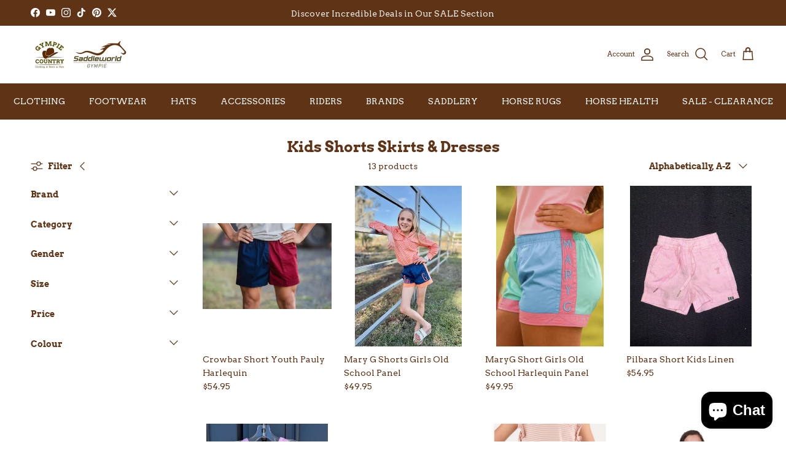

--- FILE ---
content_type: text/html; charset=utf-8
request_url: https://gympiesaddleworld.com.au/collections/kids-shorts-skirts-dresses
body_size: 40653
content:
<!doctype html>
<html class="no-js" lang="en" dir="ltr">
<head><meta charset="utf-8">
<meta name="viewport" content="width=device-width,initial-scale=1">
<title>Kids Western Shorts, Skirts &amp; Dresses – Durable &amp; Comfortable &ndash; Gympie Saddleworld &amp; Country Clothing</title><link rel="canonical" href="https://gympiesaddleworld.com.au/collections/kids-shorts-skirts-dresses"><link rel="icon" href="//gympiesaddleworld.com.au/cdn/shop/files/favicon-gympie-saddleworld-circle.png?crop=center&height=48&v=1738673573&width=48" type="image/png">
  <link rel="apple-touch-icon" href="//gympiesaddleworld.com.au/cdn/shop/files/favicon-gympie-saddleworld-circle.png?crop=center&height=180&v=1738673573&width=180"><meta name="description" content="Shop kids’ western shorts, skirts and dresses for summer. Durable, comfortable and perfect for play, riding &amp; country adventures. Sizes 2–16 available Free shipping over $150."><meta property="og:site_name" content="Gympie Saddleworld &amp; Country Clothing">
<meta property="og:url" content="https://gympiesaddleworld.com.au/collections/kids-shorts-skirts-dresses">
<meta property="og:title" content="Kids Western Shorts, Skirts &amp; Dresses – Durable &amp; Comfortable">
<meta property="og:type" content="product.group">
<meta property="og:description" content="Shop kids’ western shorts, skirts and dresses for summer. Durable, comfortable and perfect for play, riding &amp; country adventures. Sizes 2–16 available Free shipping over $150."><meta property="og:image" content="http://gympiesaddleworld.com.au/cdn/shop/collections/mary-g-kids-shorts-skirts-dresses-mary-g-shorts-girls-old-school-panel-1204659535.webp?crop=center&height=1200&v=1768602294&width=1200">
  <meta property="og:image:secure_url" content="https://gympiesaddleworld.com.au/cdn/shop/collections/mary-g-kids-shorts-skirts-dresses-mary-g-shorts-girls-old-school-panel-1204659535.webp?crop=center&height=1200&v=1768602294&width=1200">
  <meta property="og:image:width" content="800">
  <meta property="og:image:height" content="599"><meta name="twitter:site" content="@gympsaddleworld"><meta name="twitter:card" content="summary_large_image">
<meta name="twitter:title" content="Kids Western Shorts, Skirts &amp; Dresses – Durable &amp; Comfortable">
<meta name="twitter:description" content="Shop kids’ western shorts, skirts and dresses for summer. Durable, comfortable and perfect for play, riding &amp; country adventures. Sizes 2–16 available Free shipping over $150.">
<style>@font-face {
  font-family: Arvo;
  font-weight: 400;
  font-style: normal;
  font-display: fallback;
  src: url("//gympiesaddleworld.com.au/cdn/fonts/arvo/arvo_n4.cf5897c91bef7f76bce9d45a5025155aa004d2c7.woff2") format("woff2"),
       url("//gympiesaddleworld.com.au/cdn/fonts/arvo/arvo_n4.1700444de931e038b31bac25071cca458ea16547.woff") format("woff");
}
@font-face {
  font-family: Arvo;
  font-weight: 700;
  font-style: normal;
  font-display: fallback;
  src: url("//gympiesaddleworld.com.au/cdn/fonts/arvo/arvo_n7.8f3c956fdc29536848b99e4058bb94c0bc6ff549.woff2") format("woff2"),
       url("//gympiesaddleworld.com.au/cdn/fonts/arvo/arvo_n7.47184f58e3525193269c42cd7e67b9778a00317a.woff") format("woff");
}
@font-face {
  font-family: Arvo;
  font-weight: 400;
  font-style: italic;
  font-display: fallback;
  src: url("//gympiesaddleworld.com.au/cdn/fonts/arvo/arvo_i4.d8127b51e6cc2b3be203c5afba45a1844d95ceb5.woff2") format("woff2"),
       url("//gympiesaddleworld.com.au/cdn/fonts/arvo/arvo_i4.4be28d65a96908a2cecf22de59a141ec7337fa89.woff") format("woff");
}
@font-face {
  font-family: Arvo;
  font-weight: 700;
  font-style: italic;
  font-display: fallback;
  src: url("//gympiesaddleworld.com.au/cdn/fonts/arvo/arvo_i7.a73955a3590c79e1cab6b631a00eae6de44d08f9.woff2") format("woff2"),
       url("//gympiesaddleworld.com.au/cdn/fonts/arvo/arvo_i7.cc1c0f2d70931ac3bcbb67c2f96e807a26f9adaf.woff") format("woff");
}
@font-face {
  font-family: Arvo;
  font-weight: 700;
  font-style: normal;
  font-display: fallback;
  src: url("//gympiesaddleworld.com.au/cdn/fonts/arvo/arvo_n7.8f3c956fdc29536848b99e4058bb94c0bc6ff549.woff2") format("woff2"),
       url("//gympiesaddleworld.com.au/cdn/fonts/arvo/arvo_n7.47184f58e3525193269c42cd7e67b9778a00317a.woff") format("woff");
}
@font-face {
  font-family: Arvo;
  font-weight: 400;
  font-style: normal;
  font-display: fallback;
  src: url("//gympiesaddleworld.com.au/cdn/fonts/arvo/arvo_n4.cf5897c91bef7f76bce9d45a5025155aa004d2c7.woff2") format("woff2"),
       url("//gympiesaddleworld.com.au/cdn/fonts/arvo/arvo_n4.1700444de931e038b31bac25071cca458ea16547.woff") format("woff");
}
@font-face {
  font-family: Arvo;
  font-weight: 400;
  font-style: normal;
  font-display: fallback;
  src: url("//gympiesaddleworld.com.au/cdn/fonts/arvo/arvo_n4.cf5897c91bef7f76bce9d45a5025155aa004d2c7.woff2") format("woff2"),
       url("//gympiesaddleworld.com.au/cdn/fonts/arvo/arvo_n4.1700444de931e038b31bac25071cca458ea16547.woff") format("woff");
}
:root {
  --page-container-width:          1340px;
  --reading-container-width:       720px;
  --divider-opacity:               0.14;
  --gutter-large:                  30px;
  --gutter-desktop:                20px;
  --gutter-mobile:                 16px;
  --section-padding:               50px;
  --larger-section-padding:        80px;
  --larger-section-padding-mobile: 60px;
  --largest-section-padding:       110px;
  --aos-animate-duration:          0.6s;

  --base-font-family:              Arvo, serif;
  --base-font-weight:              400;
  --base-font-style:               normal;
  --heading-font-family:           Arvo, serif;
  --heading-font-weight:           700;
  --heading-font-style:            normal;
  --heading-font-letter-spacing:   normal;
  --logo-font-family:              Arvo, serif;
  --logo-font-weight:              400;
  --logo-font-style:               normal;
  --nav-font-family:               Arvo, serif;
  --nav-font-weight:               400;
  --nav-font-style:                normal;

  --base-text-size:14px;
  --base-line-height:              1.6;
  --input-text-size:16px;
  --smaller-text-size-1:11px;
  --smaller-text-size-2:14px;
  --smaller-text-size-3:11px;
  --smaller-text-size-4:10px;
  --larger-text-size:30px;
  --super-large-text-size:53px;
  --super-large-mobile-text-size:24px;
  --larger-mobile-text-size:24px;
  --logo-text-size:28px;--btn-letter-spacing: 0.08em;
    --btn-text-transform: uppercase;
    --button-text-size: 12px;
    --quickbuy-button-text-size: 12;
    --small-feature-link-font-size: 0.75em;
    --input-btn-padding-top:             1.2em;
    --input-btn-padding-bottom:          1.2em;--heading-text-transform:none;
  --nav-text-size:                      14px;
  --mobile-menu-font-weight:            600;

  --body-bg-color:                      255 255 255;
  --bg-color:                           255 255 255;
  --body-text-color:                    95 51 22;
  --text-color:                         95 51 22;

  --header-text-col:                    #5f3316;--header-text-hover-col:             var(--header-text-col);--header-bg-col:                     #ffffff;
  --heading-color:                     95 51 22;
  --body-heading-color:                95 51 22;
  --heading-divider-col:               #5f3316;

  --logo-col:                          #5f3316;
  --main-nav-bg:                       #5f3316;
  --main-nav-link-col:                 #ffffff;
  --main-nav-link-hover-col:           #f9e7b9;
  --main-nav-link-featured-col:        #df5641;

  --link-color:                        95 51 22;
  --body-link-color:                   95 51 22;

  --btn-bg-color:                        95 51 22;
  --btn-bg-hover-color:                  109 113 117;
  --btn-border-color:                    95 51 22;
  --btn-border-hover-color:              109 113 117;
  --btn-text-color:                      255 255 255;
  --btn-text-hover-color:                255 255 255;--btn-alt-bg-color:                    255 255 255;
  --btn-alt-text-color:                  95 51 22;
  --btn-alt-border-color:                95 51 22;
  --btn-alt-border-hover-color:          95 51 22;--btn-ter-bg-color:                    235 235 235;
  --btn-ter-text-color:                  12 7 3;
  --btn-ter-bg-hover-color:              95 51 22;
  --btn-ter-text-hover-color:            255 255 255;--btn-border-radius: 3px;--color-scheme-default:                             #ffffff;
  --color-scheme-default-color:                       255 255 255;
  --color-scheme-default-text-color:                  95 51 22;
  --color-scheme-default-head-color:                  95 51 22;
  --color-scheme-default-link-color:                  95 51 22;
  --color-scheme-default-btn-text-color:              255 255 255;
  --color-scheme-default-btn-text-hover-color:        255 255 255;
  --color-scheme-default-btn-bg-color:                95 51 22;
  --color-scheme-default-btn-bg-hover-color:          109 113 117;
  --color-scheme-default-btn-border-color:            95 51 22;
  --color-scheme-default-btn-border-hover-color:      109 113 117;
  --color-scheme-default-btn-alt-text-color:          95 51 22;
  --color-scheme-default-btn-alt-bg-color:            255 255 255;
  --color-scheme-default-btn-alt-border-color:        95 51 22;
  --color-scheme-default-btn-alt-border-hover-color:  95 51 22;

  --color-scheme-1:                             #5f3316;
  --color-scheme-1-color:                       95 51 22;
  --color-scheme-1-text-color:                  255 255 255;
  --color-scheme-1-head-color:                  255 255 255;
  --color-scheme-1-link-color:                  134 107 103;
  --color-scheme-1-btn-text-color:              95 51 22;
  --color-scheme-1-btn-text-hover-color:        95 51 22;
  --color-scheme-1-btn-bg-color:                255 255 255;
  --color-scheme-1-btn-bg-hover-color:          134 107 103;
  --color-scheme-1-btn-border-color:            255 255 255;
  --color-scheme-1-btn-border-hover-color:      134 107 103;
  --color-scheme-1-btn-alt-text-color:          95 51 22;
  --color-scheme-1-btn-alt-bg-color:            255 255 255;
  --color-scheme-1-btn-alt-border-color:        95 51 22;
  --color-scheme-1-btn-alt-border-hover-color:  95 51 22;

  --color-scheme-2:                             #ffffff;
  --color-scheme-2-color:                       255 255 255;
  --color-scheme-2-text-color:                  95 51 22;
  --color-scheme-2-head-color:                  95 51 22;
  --color-scheme-2-link-color:                  95 51 22;
  --color-scheme-2-btn-text-color:              255 255 255;
  --color-scheme-2-btn-text-hover-color:        255 255 255;
  --color-scheme-2-btn-bg-color:                95 51 22;
  --color-scheme-2-btn-bg-hover-color:          134 107 103;
  --color-scheme-2-btn-border-color:            95 51 22;
  --color-scheme-2-btn-border-hover-color:      134 107 103;
  --color-scheme-2-btn-alt-text-color:          95 51 22;
  --color-scheme-2-btn-alt-bg-color:            255 255 255;
  --color-scheme-2-btn-alt-border-color:        95 51 22;
  --color-scheme-2-btn-alt-border-hover-color:  95 51 22;

  /* Shop Pay payment terms */
  --payment-terms-background-color:    #ffffff;--quickbuy-bg: 95 51 22;--body-input-background-color:       rgb(var(--body-bg-color));
  --input-background-color:            rgb(var(--body-bg-color));
  --body-input-text-color:             var(--body-text-color);
  --input-text-color:                  var(--body-text-color);
  --body-input-border-color:           rgb(215, 204, 197);
  --input-border-color:                rgb(215, 204, 197);
  --input-border-color-hover:          rgb(167, 143, 127);
  --input-border-color-active:         rgb(95, 51, 22);

  --swatch-cross-svg:                  url("data:image/svg+xml,%3Csvg xmlns='http://www.w3.org/2000/svg' width='240' height='240' viewBox='0 0 24 24' fill='none' stroke='rgb(215, 204, 197)' stroke-width='0.09' preserveAspectRatio='none' %3E%3Cline x1='24' y1='0' x2='0' y2='24'%3E%3C/line%3E%3C/svg%3E");
  --swatch-cross-hover:                url("data:image/svg+xml,%3Csvg xmlns='http://www.w3.org/2000/svg' width='240' height='240' viewBox='0 0 24 24' fill='none' stroke='rgb(167, 143, 127)' stroke-width='0.09' preserveAspectRatio='none' %3E%3Cline x1='24' y1='0' x2='0' y2='24'%3E%3C/line%3E%3C/svg%3E");
  --swatch-cross-active:               url("data:image/svg+xml,%3Csvg xmlns='http://www.w3.org/2000/svg' width='240' height='240' viewBox='0 0 24 24' fill='none' stroke='rgb(95, 51, 22)' stroke-width='0.09' preserveAspectRatio='none' %3E%3Cline x1='24' y1='0' x2='0' y2='24'%3E%3C/line%3E%3C/svg%3E");

  --footer-divider-col:                #5f3316;
  --footer-text-col:                   95 51 22;
  --footer-heading-col:                95 51 22;
  --footer-bg:                         #ffffff;--product-label-overlay-justify: flex-start;--product-label-overlay-align: flex-start;--product-label-overlay-reduction-text:   #ffffff;
  --product-label-overlay-reduction-bg:     #da2f14;
  --product-label-overlay-stock-text:       #6d7175;
  --product-label-overlay-stock-bg:         #ffffff;
  --product-label-overlay-new-text:         #ffffff;
  --product-label-overlay-new-bg:           #5f3316;
  --product-label-overlay-meta-text:        #ffffff;
  --product-label-overlay-meta-bg:          #5f3316;
  --product-label-sale-text:                #da2f14;
  --product-label-sold-text:                #5f3316;
  --product-label-preorder-text:            #60a57e;

  --product-block-crop-align:               center;

  
  --product-block-price-align:              flex-start;
  --product-block-price-item-margin-start:  initial;
  --product-block-price-item-margin-end:    .5rem;
  

  --collection-block-image-position:   center center;

  --swatch-picker-image-size:          70px;
  --swatch-crop-align:                 center center;

  --image-overlay-text-color:          255 255 255;--image-overlay-bg:                  rgba(75, 71, 26, 0.15);
  --image-overlay-shadow-start:        rgb(0 0 0 / 0.3);
  --image-overlay-box-opacity:         1.0;--product-inventory-ok-box-color:            #f2faf0;
  --product-inventory-ok-text-color:           #008060;
  --product-inventory-ok-icon-box-fill-color:  #fff;
  --product-inventory-low-box-color:           #fcf1cd;
  --product-inventory-low-text-color:          #dd9a1a;
  --product-inventory-low-icon-box-fill-color: #fff;
  --product-inventory-low-text-color-channels: 0, 128, 96;
  --product-inventory-ok-text-color-channels:  221, 154, 26;

  --rating-star-color: 95 51 22;--overlay-align-left: start;
    --overlay-align-right: end;}html[dir=rtl] {
  --overlay-right-text-m-left: 0;
  --overlay-right-text-m-right: auto;
  --overlay-left-shadow-left-left: 15%;
  --overlay-left-shadow-left-right: -50%;
  --overlay-left-shadow-right-left: -85%;
  --overlay-left-shadow-right-right: 0;
}.image-overlay--bg-box .text-overlay .text-overlay__text {
    --image-overlay-box-bg: 255 255 255;
    --heading-color: var(--body-heading-color);
    --text-color: var(--body-text-color);
    --link-color: var(--body-link-color);
  }::selection {
    background: rgb(var(--body-heading-color));
    color: rgb(var(--body-bg-color));
  }
  ::-moz-selection {
    background: rgb(var(--body-heading-color));
    color: rgb(var(--body-bg-color));
  }.navigation .h1 {
  color: inherit !important;
}.use-color-scheme--default {
  --product-label-sale-text:           #da2f14;
  --product-label-sold-text:           #5f3316;
  --product-label-preorder-text:       #60a57e;
  --input-background-color:            rgb(var(--body-bg-color));
  --input-text-color:                  var(--body-input-text-color);
  --input-border-color:                rgb(215, 204, 197);
  --input-border-color-hover:          rgb(167, 143, 127);
  --input-border-color-active:         rgb(95, 51, 22);
}.use-color-scheme--1 {
  --product-label-sale-text:           currentColor;
  --product-label-sold-text:           currentColor;
  --product-label-preorder-text:       currentColor;
  --input-background-color:            transparent;
  --input-text-color:                  255 255 255;
  --input-border-color:                rgb(143, 112, 92);
  --input-border-color-hover:          rgb(183, 163, 150);
  --input-border-color-active:         rgb(255, 255, 255);
}</style>

  <link href="//gympiesaddleworld.com.au/cdn/shop/t/55/assets/main.css?v=180056795280550588701736812551" rel="stylesheet" type="text/css" media="all" />
<link rel="preload" as="font" href="//gympiesaddleworld.com.au/cdn/fonts/arvo/arvo_n4.cf5897c91bef7f76bce9d45a5025155aa004d2c7.woff2" type="font/woff2" crossorigin><link rel="preload" as="font" href="//gympiesaddleworld.com.au/cdn/fonts/arvo/arvo_n7.8f3c956fdc29536848b99e4058bb94c0bc6ff549.woff2" type="font/woff2" crossorigin><script>
    document.documentElement.className = document.documentElement.className.replace('no-js', 'js');

    window.theme = {
      info: {
        name: 'Symmetry',
        version: '7.4.0'
      },
      device: {
        hasTouch: window.matchMedia('(any-pointer: coarse)').matches,
        hasHover: window.matchMedia('(hover: hover)').matches
      },
      mediaQueries: {
        md: '(min-width: 768px)',
        productMediaCarouselBreak: '(min-width: 1041px)'
      },
      routes: {
        base: 'https://gympiesaddleworld.com.au',
        cart: '/cart',
        cartAdd: '/cart/add.js',
        cartUpdate: '/cart/update.js',
        predictiveSearch: '/search/suggest'
      },
      strings: {
        cartTermsConfirmation: "You must agree to the terms and conditions before continuing.",
        cartItemsQuantityError: "You can only add [QUANTITY] of this item to your cart.",
        generalSearchViewAll: "View all search results",
        noStock: "Sold out",
        noVariant: "Unavailable",
        productsProductChooseA: "Choose a",
        generalSearchPages: "Pages",
        generalSearchNoResultsWithoutTerms: "Sorry, we couldnʼt find any results",
        shippingCalculator: {
          singleRate: "There is one shipping rate for this destination:",
          multipleRates: "There are multiple shipping rates for this destination:",
          noRates: "We do not ship to this destination."
        }
      },
      settings: {
        moneyWithCurrencyFormat: "${{amount}} AUD",
        cartType: "page",
        afterAddToCart: "notification",
        quickbuyStyle: "button",
        externalLinksNewTab: true,
        internalLinksSmoothScroll: true
      }
    }

    theme.inlineNavigationCheck = function() {
      var pageHeader = document.querySelector('.pageheader'),
          inlineNavContainer = pageHeader.querySelector('.logo-area__left__inner'),
          inlineNav = inlineNavContainer.querySelector('.navigation--left');
      if (inlineNav && getComputedStyle(inlineNav).display != 'none') {
        var inlineMenuCentered = document.querySelector('.pageheader--layout-inline-menu-center'),
            logoContainer = document.querySelector('.logo-area__middle__inner');
        if(inlineMenuCentered) {
          var rightWidth = document.querySelector('.logo-area__right__inner').clientWidth,
              middleWidth = logoContainer.clientWidth,
              logoArea = document.querySelector('.logo-area'),
              computedLogoAreaStyle = getComputedStyle(logoArea),
              logoAreaInnerWidth = logoArea.clientWidth - Math.ceil(parseFloat(computedLogoAreaStyle.paddingLeft)) - Math.ceil(parseFloat(computedLogoAreaStyle.paddingRight)),
              availableNavWidth = logoAreaInnerWidth - Math.max(rightWidth, middleWidth) * 2 - 40;
          inlineNavContainer.style.maxWidth = availableNavWidth + 'px';
        }

        var firstInlineNavLink = inlineNav.querySelector('.navigation__item:first-child'),
            lastInlineNavLink = inlineNav.querySelector('.navigation__item:last-child');
        if (lastInlineNavLink) {
          var inlineNavWidth = null;
          if(document.querySelector('html[dir=rtl]')) {
            inlineNavWidth = firstInlineNavLink.offsetLeft - lastInlineNavLink.offsetLeft + firstInlineNavLink.offsetWidth;
          } else {
            inlineNavWidth = lastInlineNavLink.offsetLeft - firstInlineNavLink.offsetLeft + lastInlineNavLink.offsetWidth;
          }
          if (inlineNavContainer.offsetWidth >= inlineNavWidth) {
            pageHeader.classList.add('pageheader--layout-inline-permitted');
            var tallLogo = logoContainer.clientHeight > lastInlineNavLink.clientHeight + 20;
            if (tallLogo) {
              inlineNav.classList.add('navigation--tight-underline');
            } else {
              inlineNav.classList.remove('navigation--tight-underline');
            }
          } else {
            pageHeader.classList.remove('pageheader--layout-inline-permitted');
          }
        }
      }
    };

    theme.setInitialHeaderHeightProperty = () => {
      const section = document.querySelector('.section-header');
      if (section) {
        document.documentElement.style.setProperty('--theme-header-height', Math.ceil(section.clientHeight) + 'px');
      }
    };
  </script>

  <script src="//gympiesaddleworld.com.au/cdn/shop/t/55/assets/main.js?v=74462154655922143831736812524" defer></script>

  <script>window.performance && window.performance.mark && window.performance.mark('shopify.content_for_header.start');</script><meta name="facebook-domain-verification" content="qnk26jizykpxiycu5d5bufndo5nvk4">
<meta name="facebook-domain-verification" content="aqoe0tularanmny7pdmo70ia9dmo6q">
<meta id="shopify-digital-wallet" name="shopify-digital-wallet" content="/25170346068/digital_wallets/dialog">
<meta name="shopify-checkout-api-token" content="a739800b412fb9b01125742eec79c531">
<meta id="in-context-paypal-metadata" data-shop-id="25170346068" data-venmo-supported="false" data-environment="production" data-locale="en_US" data-paypal-v4="true" data-currency="AUD">
<link rel="alternate" type="application/atom+xml" title="Feed" href="/collections/kids-shorts-skirts-dresses.atom" />
<link rel="alternate" type="application/json+oembed" href="https://gympiesaddleworld.com.au/collections/kids-shorts-skirts-dresses.oembed">
<script async="async" src="/checkouts/internal/preloads.js?locale=en-AU"></script>
<link rel="preconnect" href="https://shop.app" crossorigin="anonymous">
<script async="async" src="https://shop.app/checkouts/internal/preloads.js?locale=en-AU&shop_id=25170346068" crossorigin="anonymous"></script>
<script id="apple-pay-shop-capabilities" type="application/json">{"shopId":25170346068,"countryCode":"AU","currencyCode":"AUD","merchantCapabilities":["supports3DS"],"merchantId":"gid:\/\/shopify\/Shop\/25170346068","merchantName":"Gympie Saddleworld \u0026 Country Clothing","requiredBillingContactFields":["postalAddress","email","phone"],"requiredShippingContactFields":["postalAddress","email","phone"],"shippingType":"shipping","supportedNetworks":["visa","masterCard","amex","jcb"],"total":{"type":"pending","label":"Gympie Saddleworld \u0026 Country Clothing","amount":"1.00"},"shopifyPaymentsEnabled":true,"supportsSubscriptions":true}</script>
<script id="shopify-features" type="application/json">{"accessToken":"a739800b412fb9b01125742eec79c531","betas":["rich-media-storefront-analytics"],"domain":"gympiesaddleworld.com.au","predictiveSearch":true,"shopId":25170346068,"locale":"en"}</script>
<script>var Shopify = Shopify || {};
Shopify.shop = "gympie-saddle-world.myshopify.com";
Shopify.locale = "en";
Shopify.currency = {"active":"AUD","rate":"1.0"};
Shopify.country = "AU";
Shopify.theme = {"name":"OLD Symmetry - 2025-01-14","id":131326378068,"schema_name":"Symmetry","schema_version":"7.4.0","theme_store_id":null,"role":"main"};
Shopify.theme.handle = "null";
Shopify.theme.style = {"id":null,"handle":null};
Shopify.cdnHost = "gympiesaddleworld.com.au/cdn";
Shopify.routes = Shopify.routes || {};
Shopify.routes.root = "/";</script>
<script type="module">!function(o){(o.Shopify=o.Shopify||{}).modules=!0}(window);</script>
<script>!function(o){function n(){var o=[];function n(){o.push(Array.prototype.slice.apply(arguments))}return n.q=o,n}var t=o.Shopify=o.Shopify||{};t.loadFeatures=n(),t.autoloadFeatures=n()}(window);</script>
<script>
  window.ShopifyPay = window.ShopifyPay || {};
  window.ShopifyPay.apiHost = "shop.app\/pay";
  window.ShopifyPay.redirectState = null;
</script>
<script id="shop-js-analytics" type="application/json">{"pageType":"collection"}</script>
<script defer="defer" async type="module" src="//gympiesaddleworld.com.au/cdn/shopifycloud/shop-js/modules/v2/client.init-shop-cart-sync_BT-GjEfc.en.esm.js"></script>
<script defer="defer" async type="module" src="//gympiesaddleworld.com.au/cdn/shopifycloud/shop-js/modules/v2/chunk.common_D58fp_Oc.esm.js"></script>
<script defer="defer" async type="module" src="//gympiesaddleworld.com.au/cdn/shopifycloud/shop-js/modules/v2/chunk.modal_xMitdFEc.esm.js"></script>
<script type="module">
  await import("//gympiesaddleworld.com.au/cdn/shopifycloud/shop-js/modules/v2/client.init-shop-cart-sync_BT-GjEfc.en.esm.js");
await import("//gympiesaddleworld.com.au/cdn/shopifycloud/shop-js/modules/v2/chunk.common_D58fp_Oc.esm.js");
await import("//gympiesaddleworld.com.au/cdn/shopifycloud/shop-js/modules/v2/chunk.modal_xMitdFEc.esm.js");

  window.Shopify.SignInWithShop?.initShopCartSync?.({"fedCMEnabled":true,"windoidEnabled":true});

</script>
<script>
  window.Shopify = window.Shopify || {};
  if (!window.Shopify.featureAssets) window.Shopify.featureAssets = {};
  window.Shopify.featureAssets['shop-js'] = {"shop-cart-sync":["modules/v2/client.shop-cart-sync_DZOKe7Ll.en.esm.js","modules/v2/chunk.common_D58fp_Oc.esm.js","modules/v2/chunk.modal_xMitdFEc.esm.js"],"init-fed-cm":["modules/v2/client.init-fed-cm_B6oLuCjv.en.esm.js","modules/v2/chunk.common_D58fp_Oc.esm.js","modules/v2/chunk.modal_xMitdFEc.esm.js"],"shop-cash-offers":["modules/v2/client.shop-cash-offers_D2sdYoxE.en.esm.js","modules/v2/chunk.common_D58fp_Oc.esm.js","modules/v2/chunk.modal_xMitdFEc.esm.js"],"shop-login-button":["modules/v2/client.shop-login-button_QeVjl5Y3.en.esm.js","modules/v2/chunk.common_D58fp_Oc.esm.js","modules/v2/chunk.modal_xMitdFEc.esm.js"],"pay-button":["modules/v2/client.pay-button_DXTOsIq6.en.esm.js","modules/v2/chunk.common_D58fp_Oc.esm.js","modules/v2/chunk.modal_xMitdFEc.esm.js"],"shop-button":["modules/v2/client.shop-button_DQZHx9pm.en.esm.js","modules/v2/chunk.common_D58fp_Oc.esm.js","modules/v2/chunk.modal_xMitdFEc.esm.js"],"avatar":["modules/v2/client.avatar_BTnouDA3.en.esm.js"],"init-windoid":["modules/v2/client.init-windoid_CR1B-cfM.en.esm.js","modules/v2/chunk.common_D58fp_Oc.esm.js","modules/v2/chunk.modal_xMitdFEc.esm.js"],"init-shop-for-new-customer-accounts":["modules/v2/client.init-shop-for-new-customer-accounts_C_vY_xzh.en.esm.js","modules/v2/client.shop-login-button_QeVjl5Y3.en.esm.js","modules/v2/chunk.common_D58fp_Oc.esm.js","modules/v2/chunk.modal_xMitdFEc.esm.js"],"init-shop-email-lookup-coordinator":["modules/v2/client.init-shop-email-lookup-coordinator_BI7n9ZSv.en.esm.js","modules/v2/chunk.common_D58fp_Oc.esm.js","modules/v2/chunk.modal_xMitdFEc.esm.js"],"init-shop-cart-sync":["modules/v2/client.init-shop-cart-sync_BT-GjEfc.en.esm.js","modules/v2/chunk.common_D58fp_Oc.esm.js","modules/v2/chunk.modal_xMitdFEc.esm.js"],"shop-toast-manager":["modules/v2/client.shop-toast-manager_DiYdP3xc.en.esm.js","modules/v2/chunk.common_D58fp_Oc.esm.js","modules/v2/chunk.modal_xMitdFEc.esm.js"],"init-customer-accounts":["modules/v2/client.init-customer-accounts_D9ZNqS-Q.en.esm.js","modules/v2/client.shop-login-button_QeVjl5Y3.en.esm.js","modules/v2/chunk.common_D58fp_Oc.esm.js","modules/v2/chunk.modal_xMitdFEc.esm.js"],"init-customer-accounts-sign-up":["modules/v2/client.init-customer-accounts-sign-up_iGw4briv.en.esm.js","modules/v2/client.shop-login-button_QeVjl5Y3.en.esm.js","modules/v2/chunk.common_D58fp_Oc.esm.js","modules/v2/chunk.modal_xMitdFEc.esm.js"],"shop-follow-button":["modules/v2/client.shop-follow-button_CqMgW2wH.en.esm.js","modules/v2/chunk.common_D58fp_Oc.esm.js","modules/v2/chunk.modal_xMitdFEc.esm.js"],"checkout-modal":["modules/v2/client.checkout-modal_xHeaAweL.en.esm.js","modules/v2/chunk.common_D58fp_Oc.esm.js","modules/v2/chunk.modal_xMitdFEc.esm.js"],"shop-login":["modules/v2/client.shop-login_D91U-Q7h.en.esm.js","modules/v2/chunk.common_D58fp_Oc.esm.js","modules/v2/chunk.modal_xMitdFEc.esm.js"],"lead-capture":["modules/v2/client.lead-capture_BJmE1dJe.en.esm.js","modules/v2/chunk.common_D58fp_Oc.esm.js","modules/v2/chunk.modal_xMitdFEc.esm.js"],"payment-terms":["modules/v2/client.payment-terms_Ci9AEqFq.en.esm.js","modules/v2/chunk.common_D58fp_Oc.esm.js","modules/v2/chunk.modal_xMitdFEc.esm.js"]};
</script>
<script>(function() {
  var isLoaded = false;
  function asyncLoad() {
    if (isLoaded) return;
    isLoaded = true;
    var urls = ["https:\/\/scripttags.jst.ai\/shopify_justuno_25170346068_28f28f60-e4b5-11ea-aee1-9d341c2767db.js?shop=gympie-saddle-world.myshopify.com","https:\/\/d3hw6dc1ow8pp2.cloudfront.net\/reviewsWidget.min.js?shop=gympie-saddle-world.myshopify.com","https:\/\/joy.avada.io\/scripttag\/avada-joy-tracking.min.js?shop=gympie-saddle-world.myshopify.com","https:\/\/cdn.nfcube.com\/tiktok-1a17097526702407de4415b20c3c8be8.js?shop=gympie-saddle-world.myshopify.com","https:\/\/storage.nfcube.com\/instafeed-4ec59946cd84644642c415a7191deb0f.js?shop=gympie-saddle-world.myshopify.com"];
    for (var i = 0; i < urls.length; i++) {
      var s = document.createElement('script');
      s.type = 'text/javascript';
      s.async = true;
      s.src = urls[i];
      var x = document.getElementsByTagName('script')[0];
      x.parentNode.insertBefore(s, x);
    }
  };
  if(window.attachEvent) {
    window.attachEvent('onload', asyncLoad);
  } else {
    window.addEventListener('load', asyncLoad, false);
  }
})();</script>
<script id="__st">var __st={"a":25170346068,"offset":36000,"reqid":"354638e4-ddb0-434f-a2e8-27934609b4d5-1769132842","pageurl":"gympiesaddleworld.com.au\/collections\/kids-shorts-skirts-dresses","u":"9c28416410cd","p":"collection","rtyp":"collection","rid":178568527956};</script>
<script>window.ShopifyPaypalV4VisibilityTracking = true;</script>
<script id="captcha-bootstrap">!function(){'use strict';const t='contact',e='account',n='new_comment',o=[[t,t],['blogs',n],['comments',n],[t,'customer']],c=[[e,'customer_login'],[e,'guest_login'],[e,'recover_customer_password'],[e,'create_customer']],r=t=>t.map((([t,e])=>`form[action*='/${t}']:not([data-nocaptcha='true']) input[name='form_type'][value='${e}']`)).join(','),a=t=>()=>t?[...document.querySelectorAll(t)].map((t=>t.form)):[];function s(){const t=[...o],e=r(t);return a(e)}const i='password',u='form_key',d=['recaptcha-v3-token','g-recaptcha-response','h-captcha-response',i],f=()=>{try{return window.sessionStorage}catch{return}},m='__shopify_v',_=t=>t.elements[u];function p(t,e,n=!1){try{const o=window.sessionStorage,c=JSON.parse(o.getItem(e)),{data:r}=function(t){const{data:e,action:n}=t;return t[m]||n?{data:e,action:n}:{data:t,action:n}}(c);for(const[e,n]of Object.entries(r))t.elements[e]&&(t.elements[e].value=n);n&&o.removeItem(e)}catch(o){console.error('form repopulation failed',{error:o})}}const l='form_type',E='cptcha';function T(t){t.dataset[E]=!0}const w=window,h=w.document,L='Shopify',v='ce_forms',y='captcha';let A=!1;((t,e)=>{const n=(g='f06e6c50-85a8-45c8-87d0-21a2b65856fe',I='https://cdn.shopify.com/shopifycloud/storefront-forms-hcaptcha/ce_storefront_forms_captcha_hcaptcha.v1.5.2.iife.js',D={infoText:'Protected by hCaptcha',privacyText:'Privacy',termsText:'Terms'},(t,e,n)=>{const o=w[L][v],c=o.bindForm;if(c)return c(t,g,e,D).then(n);var r;o.q.push([[t,g,e,D],n]),r=I,A||(h.body.append(Object.assign(h.createElement('script'),{id:'captcha-provider',async:!0,src:r})),A=!0)});var g,I,D;w[L]=w[L]||{},w[L][v]=w[L][v]||{},w[L][v].q=[],w[L][y]=w[L][y]||{},w[L][y].protect=function(t,e){n(t,void 0,e),T(t)},Object.freeze(w[L][y]),function(t,e,n,w,h,L){const[v,y,A,g]=function(t,e,n){const i=e?o:[],u=t?c:[],d=[...i,...u],f=r(d),m=r(i),_=r(d.filter((([t,e])=>n.includes(e))));return[a(f),a(m),a(_),s()]}(w,h,L),I=t=>{const e=t.target;return e instanceof HTMLFormElement?e:e&&e.form},D=t=>v().includes(t);t.addEventListener('submit',(t=>{const e=I(t);if(!e)return;const n=D(e)&&!e.dataset.hcaptchaBound&&!e.dataset.recaptchaBound,o=_(e),c=g().includes(e)&&(!o||!o.value);(n||c)&&t.preventDefault(),c&&!n&&(function(t){try{if(!f())return;!function(t){const e=f();if(!e)return;const n=_(t);if(!n)return;const o=n.value;o&&e.removeItem(o)}(t);const e=Array.from(Array(32),(()=>Math.random().toString(36)[2])).join('');!function(t,e){_(t)||t.append(Object.assign(document.createElement('input'),{type:'hidden',name:u})),t.elements[u].value=e}(t,e),function(t,e){const n=f();if(!n)return;const o=[...t.querySelectorAll(`input[type='${i}']`)].map((({name:t})=>t)),c=[...d,...o],r={};for(const[a,s]of new FormData(t).entries())c.includes(a)||(r[a]=s);n.setItem(e,JSON.stringify({[m]:1,action:t.action,data:r}))}(t,e)}catch(e){console.error('failed to persist form',e)}}(e),e.submit())}));const S=(t,e)=>{t&&!t.dataset[E]&&(n(t,e.some((e=>e===t))),T(t))};for(const o of['focusin','change'])t.addEventListener(o,(t=>{const e=I(t);D(e)&&S(e,y())}));const B=e.get('form_key'),M=e.get(l),P=B&&M;t.addEventListener('DOMContentLoaded',(()=>{const t=y();if(P)for(const e of t)e.elements[l].value===M&&p(e,B);[...new Set([...A(),...v().filter((t=>'true'===t.dataset.shopifyCaptcha))])].forEach((e=>S(e,t)))}))}(h,new URLSearchParams(w.location.search),n,t,e,['guest_login'])})(!0,!0)}();</script>
<script integrity="sha256-4kQ18oKyAcykRKYeNunJcIwy7WH5gtpwJnB7kiuLZ1E=" data-source-attribution="shopify.loadfeatures" defer="defer" src="//gympiesaddleworld.com.au/cdn/shopifycloud/storefront/assets/storefront/load_feature-a0a9edcb.js" crossorigin="anonymous"></script>
<script crossorigin="anonymous" defer="defer" src="//gympiesaddleworld.com.au/cdn/shopifycloud/storefront/assets/shopify_pay/storefront-65b4c6d7.js?v=20250812"></script>
<script data-source-attribution="shopify.dynamic_checkout.dynamic.init">var Shopify=Shopify||{};Shopify.PaymentButton=Shopify.PaymentButton||{isStorefrontPortableWallets:!0,init:function(){window.Shopify.PaymentButton.init=function(){};var t=document.createElement("script");t.src="https://gympiesaddleworld.com.au/cdn/shopifycloud/portable-wallets/latest/portable-wallets.en.js",t.type="module",document.head.appendChild(t)}};
</script>
<script data-source-attribution="shopify.dynamic_checkout.buyer_consent">
  function portableWalletsHideBuyerConsent(e){var t=document.getElementById("shopify-buyer-consent"),n=document.getElementById("shopify-subscription-policy-button");t&&n&&(t.classList.add("hidden"),t.setAttribute("aria-hidden","true"),n.removeEventListener("click",e))}function portableWalletsShowBuyerConsent(e){var t=document.getElementById("shopify-buyer-consent"),n=document.getElementById("shopify-subscription-policy-button");t&&n&&(t.classList.remove("hidden"),t.removeAttribute("aria-hidden"),n.addEventListener("click",e))}window.Shopify?.PaymentButton&&(window.Shopify.PaymentButton.hideBuyerConsent=portableWalletsHideBuyerConsent,window.Shopify.PaymentButton.showBuyerConsent=portableWalletsShowBuyerConsent);
</script>
<script data-source-attribution="shopify.dynamic_checkout.cart.bootstrap">document.addEventListener("DOMContentLoaded",(function(){function t(){return document.querySelector("shopify-accelerated-checkout-cart, shopify-accelerated-checkout")}if(t())Shopify.PaymentButton.init();else{new MutationObserver((function(e,n){t()&&(Shopify.PaymentButton.init(),n.disconnect())})).observe(document.body,{childList:!0,subtree:!0})}}));
</script>
<link id="shopify-accelerated-checkout-styles" rel="stylesheet" media="screen" href="https://gympiesaddleworld.com.au/cdn/shopifycloud/portable-wallets/latest/accelerated-checkout-backwards-compat.css" crossorigin="anonymous">
<style id="shopify-accelerated-checkout-cart">
        #shopify-buyer-consent {
  margin-top: 1em;
  display: inline-block;
  width: 100%;
}

#shopify-buyer-consent.hidden {
  display: none;
}

#shopify-subscription-policy-button {
  background: none;
  border: none;
  padding: 0;
  text-decoration: underline;
  font-size: inherit;
  cursor: pointer;
}

#shopify-subscription-policy-button::before {
  box-shadow: none;
}

      </style>

<script>window.performance && window.performance.mark && window.performance.mark('shopify.content_for_header.end');</script>
<!-- CC Custom Head Start --><!-- CC Custom Head End --><!-- BEGIN app block: shopify://apps/okendo/blocks/theme-settings/bb689e69-ea70-4661-8fb7-ad24a2e23c29 --><!-- BEGIN app snippet: header-metafields -->









    <link href="https://d3hw6dc1ow8pp2.cloudfront.net/styles/main.min.css" rel="stylesheet" type="text/css">
<style type="text/css">
.okeReviews .okeReviews-reviewsWidget-header-controls-writeReview {
        display: inline-block;
    }
    .okeReviews .okeReviews-reviewsWidget.is-okeReviews-empty {
        display: block;
    }
</style>
<script type="application/json" id="oke-reviews-settings">
{"analyticsSettings":{"provider":"ua"},"disableInitialReviewsFetchOnProducts":false,"filtersEnabled":true,"initialReviewDisplayCount":5,"locale":"en","localeAndVariant":{"code":"en"},"omitMicrodata":true,"reviewSortOrder":"rating","subscriberId":"461bc19c-11a8-495d-9f23-b88eb9f21cfc","widgetTemplateId":"carousel","starRatingColor":"#5F3316","recorderPlus":true,"recorderQandaPlus":true}
</script>

    <link rel="stylesheet" type="text/css" href="https://dov7r31oq5dkj.cloudfront.net/461bc19c-11a8-495d-9f23-b88eb9f21cfc/widget-style-customisations.css?v=2110a4f8-d9af-4e82-af7d-a11a1144dcd2">













<!-- END app snippet -->

    <!-- BEGIN app snippet: okendo-reviews-json-ld -->
<!-- END app snippet -->

<!-- BEGIN app snippet: widget-plus-initialisation-script -->




<!-- END app snippet -->


<!-- END app block --><!-- BEGIN app block: shopify://apps/klaviyo-email-marketing-sms/blocks/klaviyo-onsite-embed/2632fe16-c075-4321-a88b-50b567f42507 -->












  <script async src="https://static.klaviyo.com/onsite/js/KvBc55/klaviyo.js?company_id=KvBc55"></script>
  <script>!function(){if(!window.klaviyo){window._klOnsite=window._klOnsite||[];try{window.klaviyo=new Proxy({},{get:function(n,i){return"push"===i?function(){var n;(n=window._klOnsite).push.apply(n,arguments)}:function(){for(var n=arguments.length,o=new Array(n),w=0;w<n;w++)o[w]=arguments[w];var t="function"==typeof o[o.length-1]?o.pop():void 0,e=new Promise((function(n){window._klOnsite.push([i].concat(o,[function(i){t&&t(i),n(i)}]))}));return e}}})}catch(n){window.klaviyo=window.klaviyo||[],window.klaviyo.push=function(){var n;(n=window._klOnsite).push.apply(n,arguments)}}}}();</script>

  




  <script>
    window.klaviyoReviewsProductDesignMode = false
  </script>



  <!-- BEGIN app snippet: customer-hub-data --><script>
  if (!window.customerHub) {
    window.customerHub = {};
  }
  window.customerHub.storefrontRoutes = {
    login: "https://gympiesaddleworld.com.au/customer_authentication/redirect?locale=en&region_country=AU?return_url=%2F%23k-hub",
    register: "https://shopify.com/25170346068/account?locale=en?return_url=%2F%23k-hub",
    logout: "/account/logout",
    profile: "/account",
    addresses: "/account/addresses",
  };
  
  window.customerHub.userId = null;
  
  window.customerHub.storeDomain = "gympie-saddle-world.myshopify.com";

  

  
    window.customerHub.storeLocale = {
        currentLanguage: 'en',
        currentCountry: 'AU',
        availableLanguages: [
          
            {
              iso_code: 'en',
              endonym_name: 'English'
            }
          
        ],
        availableCountries: [
          
            {
              iso_code: 'AU',
              name: 'Australia',
              currency_code: 'AUD'
            }
          
        ]
    };
  
</script>
<!-- END app snippet -->





<!-- END app block --><!-- BEGIN app block: shopify://apps/seo-manager-venntov/blocks/seomanager/c54c366f-d4bb-4d52-8d2f-dd61ce8e7e12 --><!-- BEGIN app snippet: SEOManager4 -->
<meta name='seomanager' content='4.0.5' /> 


<script>
	function sm_htmldecode(str) {
		var txt = document.createElement('textarea');
		txt.innerHTML = str;
		return txt.value;
	}

	var venntov_title = sm_htmldecode("");
	var venntov_description = sm_htmldecode("Shop kids’ western shorts, skirts and dresses for summer. Durable, comfortable and perfect for play, riding &amp; country adventures. Sizes 2–16 available Free shipping over $150.");
	
	if (venntov_title != '') {
		document.title = venntov_title;	
	}
	else {
		document.title = "Kids Western Shorts, Skirts &amp; Dresses – Durable &amp; Comfortable";	
	}

	if (document.querySelector('meta[name="description"]') == null) {
		var venntov_desc = document.createElement('meta');
		venntov_desc.name = "description";
		venntov_desc.content = venntov_description;
		var venntov_head = document.head;
		venntov_head.appendChild(venntov_desc);
	} else {
		document.querySelector('meta[name="description"]').setAttribute("content", venntov_description);
	}
</script>

<script>
	var venntov_robotVals = "index, follow, max-image-preview:large, max-snippet:-1, max-video-preview:-1";
	if (venntov_robotVals !== "") {
		document.querySelectorAll("[name='robots']").forEach(e => e.remove());
		var venntov_robotMeta = document.createElement('meta');
		venntov_robotMeta.name = "robots";
		venntov_robotMeta.content = venntov_robotVals;
		var venntov_head = document.head;
		venntov_head.appendChild(venntov_robotMeta);
	}
</script>

<script>
	var venntov_googleVals = "";
	if (venntov_googleVals !== "") {
		document.querySelectorAll("[name='google']").forEach(e => e.remove());
		var venntov_googleMeta = document.createElement('meta');
		venntov_googleMeta.name = "google";
		venntov_googleMeta.content = venntov_googleVals;
		var venntov_head = document.head;
		venntov_head.appendChild(venntov_googleMeta);
	}
	</script><meta name="google-site-verification" content="fGlCpRFTSapegJPJotxXSoR5-pGYFJtT1T8agxPT5AU" />
	<!-- JSON-LD support -->

			<script type="application/ld+json">
			{
				"@context" : "http://schema.org",
				"@type": "CollectionPage",
				"@id": "https://gympiesaddleworld.com.au/collections/kids-shorts-skirts-dresses",
				"name": "Kids Shorts Skirts \u0026 Dresses",
				"url": "https://gympiesaddleworld.com.au/collections/kids-shorts-skirts-dresses","description": "Shop kids’ western shorts, skirts and dresses for summer. Durable, comfortable and perfect for play, riding \u0026amp; country adventures. Sizes 2–16 available","image": "https://gympiesaddleworld.com.au/cdn/shop/collections/mary-g-kids-shorts-skirts-dresses-mary-g-shorts-girls-old-school-panel-1204659535.webp?v=1768602294&width=1024","mainEntity": {
					"@type": "ItemList",
					"itemListElement": [
						{
							"@type": "ListItem",
							"position": 1,		
							"item": {
								"@id": "https://gympiesaddleworld.com.au/collections/kids-shorts-skirts-dresses/products/crowbar-shorts-mens-harlequin-drill",
								"url": "https://gympiesaddleworld.com.au/collections/kids-shorts-skirts-dresses/products/crowbar-shorts-mens-harlequin-drill"
							}
						},
						{
							"@type": "ListItem",
							"position": 2,		
							"item": {
								"@id": "https://gympiesaddleworld.com.au/collections/kids-shorts-skirts-dresses/products/crowbar-shorts-youth-pauly-harlequin-1",
								"url": "https://gympiesaddleworld.com.au/collections/kids-shorts-skirts-dresses/products/crowbar-shorts-youth-pauly-harlequin-1"
							}
						},
						{
							"@type": "ListItem",
							"position": 3,		
							"item": {
								"@id": "https://gympiesaddleworld.com.au/collections/kids-shorts-skirts-dresses/products/mary-g-shorts-girls-old-school-panel",
								"url": "https://gympiesaddleworld.com.au/collections/kids-shorts-skirts-dresses/products/mary-g-shorts-girls-old-school-panel"
							}
						},
						{
							"@type": "ListItem",
							"position": 4,		
							"item": {
								"@id": "https://gympiesaddleworld.com.au/collections/kids-shorts-skirts-dresses/products/maryg-short-girls-old-school-harlequin-panel-1",
								"url": "https://gympiesaddleworld.com.au/collections/kids-shorts-skirts-dresses/products/maryg-short-girls-old-school-harlequin-panel-1"
							}
						},
						{
							"@type": "ListItem",
							"position": 5,		
							"item": {
								"@id": "https://gympiesaddleworld.com.au/collections/kids-shorts-skirts-dresses/products/pilbara-short-kids-linen",
								"url": "https://gympiesaddleworld.com.au/collections/kids-shorts-skirts-dresses/products/pilbara-short-kids-linen"
							}
						},
						{
							"@type": "ListItem",
							"position": 6,		
							"item": {
								"@id": "https://gympiesaddleworld.com.au/collections/kids-shorts-skirts-dresses/products/pilbara-sundress-girls-zoe-linen",
								"url": "https://gympiesaddleworld.com.au/collections/kids-shorts-skirts-dresses/products/pilbara-sundress-girls-zoe-linen"
							}
						},
						{
							"@type": "ListItem",
							"position": 7,		
							"item": {
								"@id": "https://gympiesaddleworld.com.au/collections/kids-shorts-skirts-dresses/products/pure-western-shorts-girls-bailey",
								"url": "https://gympiesaddleworld.com.au/collections/kids-shorts-skirts-dresses/products/pure-western-shorts-girls-bailey"
							}
						},
						{
							"@type": "ListItem",
							"position": 8,		
							"item": {
								"@id": "https://gympiesaddleworld.com.au/collections/kids-shorts-skirts-dresses/products/ringers-western-shorts-girls-lilan-cotton",
								"url": "https://gympiesaddleworld.com.au/collections/kids-shorts-skirts-dresses/products/ringers-western-shorts-girls-lilan-cotton"
							}
						},
						{
							"@type": "ListItem",
							"position": 9,		
							"item": {
								"@id": "https://gympiesaddleworld.com.au/collections/kids-shorts-skirts-dresses/products/thomas-cook-dress-girls-amity",
								"url": "https://gympiesaddleworld.com.au/collections/kids-shorts-skirts-dresses/products/thomas-cook-dress-girls-amity"
							}
						},
						{
							"@type": "ListItem",
							"position": 10,		
							"item": {
								"@id": "https://gympiesaddleworld.com.au/collections/kids-shorts-skirts-dresses/products/thomas-cook-short-boys-dennis",
								"url": "https://gympiesaddleworld.com.au/collections/kids-shorts-skirts-dresses/products/thomas-cook-short-boys-dennis"
							}
						},
						{
							"@type": "ListItem",
							"position": 11,		
							"item": {
								"@id": "https://gympiesaddleworld.com.au/collections/kids-shorts-skirts-dresses/products/thomas-cook-shorts-girls-darla",
								"url": "https://gympiesaddleworld.com.au/collections/kids-shorts-skirts-dresses/products/thomas-cook-shorts-girls-darla"
							}
						},
						{
							"@type": "ListItem",
							"position": 12,		
							"item": {
								"@id": "https://gympiesaddleworld.com.au/collections/kids-shorts-skirts-dresses/products/thomas-cook-shorts-girls-hailey",
								"url": "https://gympiesaddleworld.com.au/collections/kids-shorts-skirts-dresses/products/thomas-cook-shorts-girls-hailey"
							}
						},
						{
							"@type": "ListItem",
							"position": 13,		
							"item": {
								"@id": "https://gympiesaddleworld.com.au/collections/kids-shorts-skirts-dresses/products/wrangler-dress-infant-western",
								"url": "https://gympiesaddleworld.com.au/collections/kids-shorts-skirts-dresses/products/wrangler-dress-infant-western"
							}
						}]
				}
			}
			</script>

<!-- 524F4D20383A3331 --><!-- END app snippet -->

<!-- END app block --><script src="https://cdn.shopify.com/extensions/019b93c1-bc14-7200-9724-fabc47201519/my-app-115/assets/sdk.js" type="text/javascript" defer="defer"></script>
<link href="https://cdn.shopify.com/extensions/019b93c1-bc14-7200-9724-fabc47201519/my-app-115/assets/sdk.css" rel="stylesheet" type="text/css" media="all">
<script src="https://cdn.shopify.com/extensions/e8878072-2f6b-4e89-8082-94b04320908d/inbox-1254/assets/inbox-chat-loader.js" type="text/javascript" defer="defer"></script>
<link href="https://monorail-edge.shopifysvc.com" rel="dns-prefetch">
<script>(function(){if ("sendBeacon" in navigator && "performance" in window) {try {var session_token_from_headers = performance.getEntriesByType('navigation')[0].serverTiming.find(x => x.name == '_s').description;} catch {var session_token_from_headers = undefined;}var session_cookie_matches = document.cookie.match(/_shopify_s=([^;]*)/);var session_token_from_cookie = session_cookie_matches && session_cookie_matches.length === 2 ? session_cookie_matches[1] : "";var session_token = session_token_from_headers || session_token_from_cookie || "";function handle_abandonment_event(e) {var entries = performance.getEntries().filter(function(entry) {return /monorail-edge.shopifysvc.com/.test(entry.name);});if (!window.abandonment_tracked && entries.length === 0) {window.abandonment_tracked = true;var currentMs = Date.now();var navigation_start = performance.timing.navigationStart;var payload = {shop_id: 25170346068,url: window.location.href,navigation_start,duration: currentMs - navigation_start,session_token,page_type: "collection"};window.navigator.sendBeacon("https://monorail-edge.shopifysvc.com/v1/produce", JSON.stringify({schema_id: "online_store_buyer_site_abandonment/1.1",payload: payload,metadata: {event_created_at_ms: currentMs,event_sent_at_ms: currentMs}}));}}window.addEventListener('pagehide', handle_abandonment_event);}}());</script>
<script id="web-pixels-manager-setup">(function e(e,d,r,n,o){if(void 0===o&&(o={}),!Boolean(null===(a=null===(i=window.Shopify)||void 0===i?void 0:i.analytics)||void 0===a?void 0:a.replayQueue)){var i,a;window.Shopify=window.Shopify||{};var t=window.Shopify;t.analytics=t.analytics||{};var s=t.analytics;s.replayQueue=[],s.publish=function(e,d,r){return s.replayQueue.push([e,d,r]),!0};try{self.performance.mark("wpm:start")}catch(e){}var l=function(){var e={modern:/Edge?\/(1{2}[4-9]|1[2-9]\d|[2-9]\d{2}|\d{4,})\.\d+(\.\d+|)|Firefox\/(1{2}[4-9]|1[2-9]\d|[2-9]\d{2}|\d{4,})\.\d+(\.\d+|)|Chrom(ium|e)\/(9{2}|\d{3,})\.\d+(\.\d+|)|(Maci|X1{2}).+ Version\/(15\.\d+|(1[6-9]|[2-9]\d|\d{3,})\.\d+)([,.]\d+|)( \(\w+\)|)( Mobile\/\w+|) Safari\/|Chrome.+OPR\/(9{2}|\d{3,})\.\d+\.\d+|(CPU[ +]OS|iPhone[ +]OS|CPU[ +]iPhone|CPU IPhone OS|CPU iPad OS)[ +]+(15[._]\d+|(1[6-9]|[2-9]\d|\d{3,})[._]\d+)([._]\d+|)|Android:?[ /-](13[3-9]|1[4-9]\d|[2-9]\d{2}|\d{4,})(\.\d+|)(\.\d+|)|Android.+Firefox\/(13[5-9]|1[4-9]\d|[2-9]\d{2}|\d{4,})\.\d+(\.\d+|)|Android.+Chrom(ium|e)\/(13[3-9]|1[4-9]\d|[2-9]\d{2}|\d{4,})\.\d+(\.\d+|)|SamsungBrowser\/([2-9]\d|\d{3,})\.\d+/,legacy:/Edge?\/(1[6-9]|[2-9]\d|\d{3,})\.\d+(\.\d+|)|Firefox\/(5[4-9]|[6-9]\d|\d{3,})\.\d+(\.\d+|)|Chrom(ium|e)\/(5[1-9]|[6-9]\d|\d{3,})\.\d+(\.\d+|)([\d.]+$|.*Safari\/(?![\d.]+ Edge\/[\d.]+$))|(Maci|X1{2}).+ Version\/(10\.\d+|(1[1-9]|[2-9]\d|\d{3,})\.\d+)([,.]\d+|)( \(\w+\)|)( Mobile\/\w+|) Safari\/|Chrome.+OPR\/(3[89]|[4-9]\d|\d{3,})\.\d+\.\d+|(CPU[ +]OS|iPhone[ +]OS|CPU[ +]iPhone|CPU IPhone OS|CPU iPad OS)[ +]+(10[._]\d+|(1[1-9]|[2-9]\d|\d{3,})[._]\d+)([._]\d+|)|Android:?[ /-](13[3-9]|1[4-9]\d|[2-9]\d{2}|\d{4,})(\.\d+|)(\.\d+|)|Mobile Safari.+OPR\/([89]\d|\d{3,})\.\d+\.\d+|Android.+Firefox\/(13[5-9]|1[4-9]\d|[2-9]\d{2}|\d{4,})\.\d+(\.\d+|)|Android.+Chrom(ium|e)\/(13[3-9]|1[4-9]\d|[2-9]\d{2}|\d{4,})\.\d+(\.\d+|)|Android.+(UC? ?Browser|UCWEB|U3)[ /]?(15\.([5-9]|\d{2,})|(1[6-9]|[2-9]\d|\d{3,})\.\d+)\.\d+|SamsungBrowser\/(5\.\d+|([6-9]|\d{2,})\.\d+)|Android.+MQ{2}Browser\/(14(\.(9|\d{2,})|)|(1[5-9]|[2-9]\d|\d{3,})(\.\d+|))(\.\d+|)|K[Aa][Ii]OS\/(3\.\d+|([4-9]|\d{2,})\.\d+)(\.\d+|)/},d=e.modern,r=e.legacy,n=navigator.userAgent;return n.match(d)?"modern":n.match(r)?"legacy":"unknown"}(),u="modern"===l?"modern":"legacy",c=(null!=n?n:{modern:"",legacy:""})[u],f=function(e){return[e.baseUrl,"/wpm","/b",e.hashVersion,"modern"===e.buildTarget?"m":"l",".js"].join("")}({baseUrl:d,hashVersion:r,buildTarget:u}),m=function(e){var d=e.version,r=e.bundleTarget,n=e.surface,o=e.pageUrl,i=e.monorailEndpoint;return{emit:function(e){var a=e.status,t=e.errorMsg,s=(new Date).getTime(),l=JSON.stringify({metadata:{event_sent_at_ms:s},events:[{schema_id:"web_pixels_manager_load/3.1",payload:{version:d,bundle_target:r,page_url:o,status:a,surface:n,error_msg:t},metadata:{event_created_at_ms:s}}]});if(!i)return console&&console.warn&&console.warn("[Web Pixels Manager] No Monorail endpoint provided, skipping logging."),!1;try{return self.navigator.sendBeacon.bind(self.navigator)(i,l)}catch(e){}var u=new XMLHttpRequest;try{return u.open("POST",i,!0),u.setRequestHeader("Content-Type","text/plain"),u.send(l),!0}catch(e){return console&&console.warn&&console.warn("[Web Pixels Manager] Got an unhandled error while logging to Monorail."),!1}}}}({version:r,bundleTarget:l,surface:e.surface,pageUrl:self.location.href,monorailEndpoint:e.monorailEndpoint});try{o.browserTarget=l,function(e){var d=e.src,r=e.async,n=void 0===r||r,o=e.onload,i=e.onerror,a=e.sri,t=e.scriptDataAttributes,s=void 0===t?{}:t,l=document.createElement("script"),u=document.querySelector("head"),c=document.querySelector("body");if(l.async=n,l.src=d,a&&(l.integrity=a,l.crossOrigin="anonymous"),s)for(var f in s)if(Object.prototype.hasOwnProperty.call(s,f))try{l.dataset[f]=s[f]}catch(e){}if(o&&l.addEventListener("load",o),i&&l.addEventListener("error",i),u)u.appendChild(l);else{if(!c)throw new Error("Did not find a head or body element to append the script");c.appendChild(l)}}({src:f,async:!0,onload:function(){if(!function(){var e,d;return Boolean(null===(d=null===(e=window.Shopify)||void 0===e?void 0:e.analytics)||void 0===d?void 0:d.initialized)}()){var d=window.webPixelsManager.init(e)||void 0;if(d){var r=window.Shopify.analytics;r.replayQueue.forEach((function(e){var r=e[0],n=e[1],o=e[2];d.publishCustomEvent(r,n,o)})),r.replayQueue=[],r.publish=d.publishCustomEvent,r.visitor=d.visitor,r.initialized=!0}}},onerror:function(){return m.emit({status:"failed",errorMsg:"".concat(f," has failed to load")})},sri:function(e){var d=/^sha384-[A-Za-z0-9+/=]+$/;return"string"==typeof e&&d.test(e)}(c)?c:"",scriptDataAttributes:o}),m.emit({status:"loading"})}catch(e){m.emit({status:"failed",errorMsg:(null==e?void 0:e.message)||"Unknown error"})}}})({shopId: 25170346068,storefrontBaseUrl: "https://gympiesaddleworld.com.au",extensionsBaseUrl: "https://extensions.shopifycdn.com/cdn/shopifycloud/web-pixels-manager",monorailEndpoint: "https://monorail-edge.shopifysvc.com/unstable/produce_batch",surface: "storefront-renderer",enabledBetaFlags: ["2dca8a86"],webPixelsConfigList: [{"id":"1050574932","configuration":"{\"accountID\":\"KvBc55\",\"webPixelConfig\":\"eyJlbmFibGVBZGRlZFRvQ2FydEV2ZW50cyI6IHRydWV9\"}","eventPayloadVersion":"v1","runtimeContext":"STRICT","scriptVersion":"524f6c1ee37bacdca7657a665bdca589","type":"APP","apiClientId":123074,"privacyPurposes":["ANALYTICS","MARKETING"],"dataSharingAdjustments":{"protectedCustomerApprovalScopes":["read_customer_address","read_customer_email","read_customer_name","read_customer_personal_data","read_customer_phone"]}},{"id":"325320788","configuration":"{\"description\":\"Avada Joy referral conversion tracking pixel\"}","eventPayloadVersion":"v1","runtimeContext":"STRICT","scriptVersion":"8e5fc10ce09d06d1efb0c4bcb465af41","type":"APP","apiClientId":3373963,"privacyPurposes":[],"dataSharingAdjustments":{"protectedCustomerApprovalScopes":["read_customer_address","read_customer_email","read_customer_name","read_customer_personal_data","read_customer_phone"]}},{"id":"248348756","configuration":"{\"config\":\"{\\\"google_tag_ids\\\":[\\\"AW-827980632\\\",\\\"GT-K8M769N\\\"],\\\"target_country\\\":\\\"AU\\\",\\\"gtag_events\\\":[{\\\"type\\\":\\\"begin_checkout\\\",\\\"action_label\\\":[\\\"G-61D4ENER67\\\",\\\"AW-827980632\\\/MF2nCJzl97UBENj254oD\\\"]},{\\\"type\\\":\\\"search\\\",\\\"action_label\\\":[\\\"G-61D4ENER67\\\",\\\"AW-827980632\\\/j8okCJ_l97UBENj254oD\\\"]},{\\\"type\\\":\\\"view_item\\\",\\\"action_label\\\":[\\\"G-61D4ENER67\\\",\\\"AW-827980632\\\/9VXcCJbl97UBENj254oD\\\",\\\"MC-8YL4MK5GKE\\\"]},{\\\"type\\\":\\\"purchase\\\",\\\"action_label\\\":[\\\"G-61D4ENER67\\\",\\\"AW-827980632\\\/0J-tCJPl97UBENj254oD\\\",\\\"MC-8YL4MK5GKE\\\"]},{\\\"type\\\":\\\"page_view\\\",\\\"action_label\\\":[\\\"G-61D4ENER67\\\",\\\"AW-827980632\\\/lAmHCJDl97UBENj254oD\\\",\\\"MC-8YL4MK5GKE\\\"]},{\\\"type\\\":\\\"add_payment_info\\\",\\\"action_label\\\":[\\\"G-61D4ENER67\\\",\\\"AW-827980632\\\/1771CKLl97UBENj254oD\\\"]},{\\\"type\\\":\\\"add_to_cart\\\",\\\"action_label\\\":[\\\"G-61D4ENER67\\\",\\\"AW-827980632\\\/NZdMCJnl97UBENj254oD\\\"]}],\\\"enable_monitoring_mode\\\":false}\"}","eventPayloadVersion":"v1","runtimeContext":"OPEN","scriptVersion":"b2a88bafab3e21179ed38636efcd8a93","type":"APP","apiClientId":1780363,"privacyPurposes":[],"dataSharingAdjustments":{"protectedCustomerApprovalScopes":["read_customer_address","read_customer_email","read_customer_name","read_customer_personal_data","read_customer_phone"]}},{"id":"91914324","configuration":"{\"pixel_id\":\"469409130376247\",\"pixel_type\":\"facebook_pixel\",\"metaapp_system_user_token\":\"-\"}","eventPayloadVersion":"v1","runtimeContext":"OPEN","scriptVersion":"ca16bc87fe92b6042fbaa3acc2fbdaa6","type":"APP","apiClientId":2329312,"privacyPurposes":["ANALYTICS","MARKETING","SALE_OF_DATA"],"dataSharingAdjustments":{"protectedCustomerApprovalScopes":["read_customer_address","read_customer_email","read_customer_name","read_customer_personal_data","read_customer_phone"]}},{"id":"shopify-app-pixel","configuration":"{}","eventPayloadVersion":"v1","runtimeContext":"STRICT","scriptVersion":"0450","apiClientId":"shopify-pixel","type":"APP","privacyPurposes":["ANALYTICS","MARKETING"]},{"id":"shopify-custom-pixel","eventPayloadVersion":"v1","runtimeContext":"LAX","scriptVersion":"0450","apiClientId":"shopify-pixel","type":"CUSTOM","privacyPurposes":["ANALYTICS","MARKETING"]}],isMerchantRequest: false,initData: {"shop":{"name":"Gympie Saddleworld \u0026 Country Clothing","paymentSettings":{"currencyCode":"AUD"},"myshopifyDomain":"gympie-saddle-world.myshopify.com","countryCode":"AU","storefrontUrl":"https:\/\/gympiesaddleworld.com.au"},"customer":null,"cart":null,"checkout":null,"productVariants":[],"purchasingCompany":null},},"https://gympiesaddleworld.com.au/cdn","fcfee988w5aeb613cpc8e4bc33m6693e112",{"modern":"","legacy":""},{"shopId":"25170346068","storefrontBaseUrl":"https:\/\/gympiesaddleworld.com.au","extensionBaseUrl":"https:\/\/extensions.shopifycdn.com\/cdn\/shopifycloud\/web-pixels-manager","surface":"storefront-renderer","enabledBetaFlags":"[\"2dca8a86\"]","isMerchantRequest":"false","hashVersion":"fcfee988w5aeb613cpc8e4bc33m6693e112","publish":"custom","events":"[[\"page_viewed\",{}],[\"collection_viewed\",{\"collection\":{\"id\":\"178568527956\",\"title\":\"Kids Shorts Skirts \u0026 Dresses\",\"productVariants\":[{\"price\":{\"amount\":54.95,\"currencyCode\":\"AUD\"},\"product\":{\"title\":\"Crowbar Short Youth Pauly Harlequin\",\"vendor\":\"Crowbar\",\"id\":\"7673630556244\",\"untranslatedTitle\":\"Crowbar Short Youth Pauly Harlequin\",\"url\":\"\/products\/crowbar-shorts-mens-harlequin-drill\",\"type\":\"Kids Shorts- Skirts - Dresses\"},\"id\":\"42650164068436\",\"image\":{\"src\":\"\/\/gympiesaddleworld.com.au\/cdn\/shop\/files\/crowbar-mens-shorts-30in-french-navy-ochre-crowbar-shorts-mens-harlequin-drill-1159590003.webp?v=1745893616\"},\"sku\":\"9338870187769\",\"title\":\"Y06 \/ Navy\/Ochre\",\"untranslatedTitle\":\"Y06 \/ Navy\/Ochre\"},{\"price\":{\"amount\":44.95,\"currencyCode\":\"AUD\"},\"product\":{\"title\":\"Crowbar Shorts Youth Pauly Harlequin\",\"vendor\":\"Crowbar\",\"id\":\"7876096196692\",\"untranslatedTitle\":\"Crowbar Shorts Youth Pauly Harlequin\",\"url\":\"\/products\/crowbar-shorts-youth-pauly-harlequin-1\",\"type\":\"Kids Shorts- Skirts - Dresses\"},\"id\":\"42844700344404\",\"image\":null,\"sku\":\"9338870151111\",\"title\":\"Y06 \/ Diesel\/Clay\",\"untranslatedTitle\":\"Y06 \/ Diesel\/Clay\"},{\"price\":{\"amount\":49.95,\"currencyCode\":\"AUD\"},\"product\":{\"title\":\"Mary G Shorts Girls Old School Panel\",\"vendor\":\"Mary G\",\"id\":\"7827966197844\",\"untranslatedTitle\":\"Mary G Shorts Girls Old School Panel\",\"url\":\"\/products\/mary-g-shorts-girls-old-school-panel\",\"type\":\"Kids Shorts- Skirts - Dresses\"},\"id\":\"42662855114836\",\"image\":{\"src\":\"\/\/gympiesaddleworld.com.au\/cdn\/shop\/files\/mary-g-kids-shorts-skirts-dresses-y06-denim-peach-mary-g-shorts-girls-old-school-panel-1204659534.webp?v=1763022400\"},\"sku\":\"9338870165026\",\"title\":\"Y06 \/ Denim\/Peach\",\"untranslatedTitle\":\"Y06 \/ Denim\/Peach\"},{\"price\":{\"amount\":49.95,\"currencyCode\":\"AUD\"},\"product\":{\"title\":\"MaryG Short Girls Old School Harlequin Panel\",\"vendor\":\"Mary G\",\"id\":\"7611335245908\",\"untranslatedTitle\":\"MaryG Short Girls Old School Harlequin Panel\",\"url\":\"\/products\/maryg-short-girls-old-school-harlequin-panel-1\",\"type\":\"Kids Shorts- Skirts - Dresses\"},\"id\":\"42571148263508\",\"image\":{\"src\":\"\/\/gympiesaddleworld.com.au\/cdn\/shop\/files\/mary-g-kids-shorts-skirts-dresses-mint-cornflower-blush-y10-maryg-short-girls-old-school-harlequin-panel-1130234090.png?v=1739454561\"},\"sku\":\"9338870121701\",\"title\":\"Mint\/Cornflower\/Blush \/ Y06\",\"untranslatedTitle\":\"Mint\/Cornflower\/Blush \/ Y06\"},{\"price\":{\"amount\":54.95,\"currencyCode\":\"AUD\"},\"product\":{\"title\":\"Pilbara Short Kids Linen\",\"vendor\":\"Pilbara\",\"id\":\"7767331602516\",\"untranslatedTitle\":\"Pilbara Short Kids Linen\",\"url\":\"\/products\/pilbara-short-kids-linen\",\"type\":\"Kids Shorts- Skirts - Dresses\"},\"id\":\"42416036872276\",\"image\":{\"src\":\"\/\/gympiesaddleworld.com.au\/cdn\/shop\/files\/pilbara-kids-shorts-skirts-dresses-y-0-terracotta-pilbara-short-kids-linen-1189919097.jpg?v=1756434527\"},\"sku\":\"9338870176824\",\"title\":\"Y 0 \/ Terracotta\",\"untranslatedTitle\":\"Y 0 \/ Terracotta\"},{\"price\":{\"amount\":59.95,\"currencyCode\":\"AUD\"},\"product\":{\"title\":\"Pilbara Sundress Girls Zoe Linen\",\"vendor\":\"Pilbara\",\"id\":\"7767343267924\",\"untranslatedTitle\":\"Pilbara Sundress Girls Zoe Linen\",\"url\":\"\/products\/pilbara-sundress-girls-zoe-linen\",\"type\":\"Kids Shorts- Skirts - Dresses\"},\"id\":\"42416209657940\",\"image\":{\"src\":\"\/\/gympiesaddleworld.com.au\/cdn\/shop\/files\/pilbara-kids-shorts-skirts-dresses-y-0-cloud-pilbara-sundress-girls-zoe-linen-1189931165.jpg?v=1756441610\"},\"sku\":\"9338870177043\",\"title\":\"Y 0 \/ Cloud\",\"untranslatedTitle\":\"Y 0 \/ Cloud\"},{\"price\":{\"amount\":69.95,\"currencyCode\":\"AUD\"},\"product\":{\"title\":\"Pure Western Shorts Girls Bailey\",\"vendor\":\"Pure Western\",\"id\":\"7768513413204\",\"untranslatedTitle\":\"Pure Western Shorts Girls Bailey\",\"url\":\"\/products\/pure-western-shorts-girls-bailey\",\"type\":\"Kids Shorts- Skirts - Dresses\"},\"id\":\"42426170769492\",\"image\":{\"src\":\"\/\/gympiesaddleworld.com.au\/cdn\/shop\/files\/pure-western-kids-shorts-skirts-dresses-02-retro-blue-pure-western-shorts-girls-bailey-1190806647.jpg?v=1756866527\"},\"sku\":\"9348537760938\",\"title\":\"02 \/ Retro Blue\",\"untranslatedTitle\":\"02 \/ Retro Blue\"},{\"price\":{\"amount\":49.95,\"currencyCode\":\"AUD\"},\"product\":{\"title\":\"Ringers Western Shorts Girls Lilan Cotton\",\"vendor\":\"Ringers Western\",\"id\":\"7849969909844\",\"untranslatedTitle\":\"Ringers Western Shorts Girls Lilan Cotton\",\"url\":\"\/products\/ringers-western-shorts-girls-lilan-cotton\",\"type\":\"Kids Shorts- Skirts - Dresses\"},\"id\":\"42761350119508\",\"image\":{\"src\":\"\/\/gympiesaddleworld.com.au\/cdn\/shop\/files\/ringers-western-kids-shorts-skirts-dresses-04-chambray-ringers-western-shorts-girls-lilan-cotton-1211353520.png?v=1765859567\"},\"sku\":\"9351796559335\",\"title\":\"04 \/ Chambray\",\"untranslatedTitle\":\"04 \/ Chambray\"},{\"price\":{\"amount\":79.95,\"currencyCode\":\"AUD\"},\"product\":{\"title\":\"Thomas Cook Dress Girls Amity\",\"vendor\":\"Thomas Cook\",\"id\":\"7768512888916\",\"untranslatedTitle\":\"Thomas Cook Dress Girls Amity\",\"url\":\"\/products\/thomas-cook-dress-girls-amity\",\"type\":\"Kids Shorts- Skirts - Dresses\"},\"id\":\"42426168082516\",\"image\":{\"src\":\"\/\/gympiesaddleworld.com.au\/cdn\/shop\/files\/thomas-cook-kids-shorts-skirts-dresses-04-pink-white-thomas-cook-dress-girls-amity-1192283964.jpg?v=1757565294\"},\"sku\":\"9348537787706\",\"title\":\"04 \/ Pink\/White\",\"untranslatedTitle\":\"04 \/ Pink\/White\"},{\"price\":{\"amount\":59.95,\"currencyCode\":\"AUD\"},\"product\":{\"title\":\"Thomas Cook Short Boys Dennis\",\"vendor\":\"Thomas Cook\",\"id\":\"7768512790612\",\"untranslatedTitle\":\"Thomas Cook Short Boys Dennis\",\"url\":\"\/products\/thomas-cook-short-boys-dennis\",\"type\":\"Kids Shorts- Skirts - Dresses\"},\"id\":\"42426167492692\",\"image\":{\"src\":\"\/\/gympiesaddleworld.com.au\/cdn\/shop\/files\/thomas-cook-kids-shorts-skirts-dresses-04-camel-thomas-cook-short-boys-dennis-1192283970.jpg?v=1757565411\"},\"sku\":\"9348537786242\",\"title\":\"04 \/ Camel\",\"untranslatedTitle\":\"04 \/ Camel\"},{\"price\":{\"amount\":39.95,\"currencyCode\":\"AUD\"},\"product\":{\"title\":\"Thomas Cook Shorts Girls Darla\",\"vendor\":\"Thomas Cook\",\"id\":\"7768512856148\",\"untranslatedTitle\":\"Thomas Cook Shorts Girls Darla\",\"url\":\"\/products\/thomas-cook-shorts-girls-darla\",\"type\":\"Kids Shorts- Skirts - Dresses\"},\"id\":\"42426167885908\",\"image\":{\"src\":\"\/\/gympiesaddleworld.com.au\/cdn\/shop\/files\/thomas-cook-kids-shorts-skirts-dresses-04-blue-thomas-cook-shorts-girls-darla-1192283967.jpg?v=1757565402\"},\"sku\":\"9348537787409\",\"title\":\"04 \/ Blue\",\"untranslatedTitle\":\"04 \/ Blue\"},{\"price\":{\"amount\":69.95,\"currencyCode\":\"AUD\"},\"product\":{\"title\":\"Thomas Cook Shorts Girls Hailey\",\"vendor\":\"Thomas Cook\",\"id\":\"7748612522068\",\"untranslatedTitle\":\"Thomas Cook Shorts Girls Hailey\",\"url\":\"\/products\/thomas-cook-shorts-girls-hailey\",\"type\":\"Kids Shorts- Skirts - Dresses\"},\"id\":\"42317288603732\",\"image\":{\"src\":\"\/\/gympiesaddleworld.com.au\/cdn\/shop\/files\/thomas-cook-kids-shorts-skirts-dresses-04-mid-wash-thomas-cook-shorts-girls-hailey-1184347219.jpg?v=1755153648\"},\"sku\":\"9348537787348\",\"title\":\"04 \/ Mid Wash\",\"untranslatedTitle\":\"04 \/ Mid Wash\"},{\"price\":{\"amount\":69.95,\"currencyCode\":\"AUD\"},\"product\":{\"title\":\"Wrangler Dress Infant Western\",\"vendor\":\"Wrangler\",\"id\":\"7827959644244\",\"untranslatedTitle\":\"Wrangler Dress Infant Western\",\"url\":\"\/products\/wrangler-dress-infant-western\",\"type\":\"Kids Shorts- Skirts - Dresses\"},\"id\":\"42662808354900\",\"image\":{\"src\":\"\/\/gympiesaddleworld.com.au\/cdn\/shop\/files\/wrangler-kids-shorts-skirts-dresses-02t-denim-wrangler-dress-infant-western-1204659555.jpg?v=1763022529\"},\"sku\":\"196458959844\",\"title\":\"02T \/ Denim\",\"untranslatedTitle\":\"02T \/ Denim\"}]}}]]"});</script><script>
  window.ShopifyAnalytics = window.ShopifyAnalytics || {};
  window.ShopifyAnalytics.meta = window.ShopifyAnalytics.meta || {};
  window.ShopifyAnalytics.meta.currency = 'AUD';
  var meta = {"products":[{"id":7673630556244,"gid":"gid:\/\/shopify\/Product\/7673630556244","vendor":"Crowbar","type":"Kids Shorts- Skirts - Dresses","handle":"crowbar-shorts-mens-harlequin-drill","variants":[{"id":42650164068436,"price":5495,"name":"Crowbar Short Youth Pauly Harlequin - Y06 \/ Navy\/Ochre","public_title":"Y06 \/ Navy\/Ochre","sku":"9338870187769"},{"id":42650164101204,"price":5495,"name":"Crowbar Short Youth Pauly Harlequin - Y08 \/ Navy\/Ochre","public_title":"Y08 \/ Navy\/Ochre","sku":"9338870187776"},{"id":42650164133972,"price":5495,"name":"Crowbar Short Youth Pauly Harlequin - Y10 \/ Navy\/Ochre","public_title":"Y10 \/ Navy\/Ochre","sku":"9338870187783"},{"id":42650164166740,"price":5495,"name":"Crowbar Short Youth Pauly Harlequin - Y12 \/ Navy\/Ochre","public_title":"Y12 \/ Navy\/Ochre","sku":"9338870187790"}],"remote":false},{"id":7876096196692,"gid":"gid:\/\/shopify\/Product\/7876096196692","vendor":"Crowbar","type":"Kids Shorts- Skirts - Dresses","handle":"crowbar-shorts-youth-pauly-harlequin-1","variants":[{"id":42844700344404,"price":4495,"name":"Crowbar Shorts Youth Pauly Harlequin - Y06 \/ Diesel\/Clay","public_title":"Y06 \/ Diesel\/Clay","sku":"9338870151111"},{"id":42844700377172,"price":4495,"name":"Crowbar Shorts Youth Pauly Harlequin - Y08 \/ Diesel\/Clay","public_title":"Y08 \/ Diesel\/Clay","sku":"9338870151128"},{"id":42844700409940,"price":4495,"name":"Crowbar Shorts Youth Pauly Harlequin - Y10 \/ Diesel\/Clay","public_title":"Y10 \/ Diesel\/Clay","sku":"9338870151135"},{"id":42844700442708,"price":4495,"name":"Crowbar Shorts Youth Pauly Harlequin - Y12 \/ Diesel\/Clay","public_title":"Y12 \/ Diesel\/Clay","sku":"9338870151142"},{"id":42844700475476,"price":4495,"name":"Crowbar Shorts Youth Pauly Harlequin - Y14 \/ Diesel\/Clay","public_title":"Y14 \/ Diesel\/Clay","sku":"9338870151159"}],"remote":false},{"id":7827966197844,"gid":"gid:\/\/shopify\/Product\/7827966197844","vendor":"Mary G","type":"Kids Shorts- Skirts - Dresses","handle":"mary-g-shorts-girls-old-school-panel","variants":[{"id":42662855114836,"price":4995,"name":"Mary G Shorts Girls Old School Panel - Y06 \/ Denim\/Peach","public_title":"Y06 \/ Denim\/Peach","sku":"9338870165026"},{"id":42662855147604,"price":4995,"name":"Mary G Shorts Girls Old School Panel - Y08 \/ Denim\/Peach","public_title":"Y08 \/ Denim\/Peach","sku":"9338870165033"},{"id":42662855180372,"price":4995,"name":"Mary G Shorts Girls Old School Panel - Y10 \/ Denim\/Peach","public_title":"Y10 \/ Denim\/Peach","sku":"9338870165040"},{"id":42662855213140,"price":4995,"name":"Mary G Shorts Girls Old School Panel - Y12 \/ Denim\/Peach","public_title":"Y12 \/ Denim\/Peach","sku":"9338870165057"}],"remote":false},{"id":7611335245908,"gid":"gid:\/\/shopify\/Product\/7611335245908","vendor":"Mary G","type":"Kids Shorts- Skirts - Dresses","handle":"maryg-short-girls-old-school-harlequin-panel-1","variants":[{"id":42571148263508,"price":4995,"name":"MaryG Short Girls Old School Harlequin Panel - Mint\/Cornflower\/Blush \/ Y06","public_title":"Mint\/Cornflower\/Blush \/ Y06","sku":"9338870121701"},{"id":42141563912276,"price":4995,"name":"MaryG Short Girls Old School Harlequin Panel - Mint\/Cornflower\/Blush \/ Y08","public_title":"Mint\/Cornflower\/Blush \/ Y08","sku":"9338870121718"},{"id":41865640050772,"price":4995,"name":"MaryG Short Girls Old School Harlequin Panel - Mint\/Cornflower\/Blush \/ Y10","public_title":"Mint\/Cornflower\/Blush \/ Y10","sku":"9338870121725"},{"id":41865640083540,"price":4995,"name":"MaryG Short Girls Old School Harlequin Panel - Mint\/Cornflower\/Blush \/ Y12","public_title":"Mint\/Cornflower\/Blush \/ Y12","sku":"9338870121732"},{"id":41865640116308,"price":4995,"name":"MaryG Short Girls Old School Harlequin Panel - Mint\/Cornflower\/Blush \/ Y14","public_title":"Mint\/Cornflower\/Blush \/ Y14","sku":"9338870121749"}],"remote":false},{"id":7767331602516,"gid":"gid:\/\/shopify\/Product\/7767331602516","vendor":"Pilbara","type":"Kids Shorts- Skirts - Dresses","handle":"pilbara-short-kids-linen","variants":[{"id":42416036872276,"price":5495,"name":"Pilbara Short Kids Linen - Y 0 \/ Terracotta","public_title":"Y 0 \/ Terracotta","sku":"9338870176824"},{"id":42416036905044,"price":5495,"name":"Pilbara Short Kids Linen - Y 0 \/ Pink","public_title":"Y 0 \/ Pink","sku":"9338870176664"},{"id":42416036937812,"price":5495,"name":"Pilbara Short Kids Linen - Y 1-2 \/ Pink","public_title":"Y 1-2 \/ Pink","sku":"9338870176671"},{"id":42416036970580,"price":5495,"name":"Pilbara Short Kids Linen - Y 1-2 \/ Terracotta","public_title":"Y 1-2 \/ Terracotta","sku":"9338870176831"},{"id":42416037003348,"price":5495,"name":"Pilbara Short Kids Linen - Y 11-12 \/ Pink","public_title":"Y 11-12 \/ Pink","sku":"9338870176725"},{"id":42416037036116,"price":5495,"name":"Pilbara Short Kids Linen - Y 11-12 \/ Terracotta","public_title":"Y 11-12 \/ Terracotta","sku":"9338870176886"},{"id":42416037068884,"price":5495,"name":"Pilbara Short Kids Linen - Y 13-14 \/ Pink","public_title":"Y 13-14 \/ Pink","sku":"9338870176732"},{"id":42416037101652,"price":5495,"name":"Pilbara Short Kids Linen - Y 13-14 \/ Terracotta","public_title":"Y 13-14 \/ Terracotta","sku":"9338870176893"},{"id":42416037134420,"price":5495,"name":"Pilbara Short Kids Linen - Y 3-4 \/ Pink","public_title":"Y 3-4 \/ Pink","sku":"9338870176688"},{"id":42416037167188,"price":5495,"name":"Pilbara Short Kids Linen - Y 3-4 \/ Terracotta","public_title":"Y 3-4 \/ Terracotta","sku":"9338870176848"},{"id":42416037199956,"price":5495,"name":"Pilbara Short Kids Linen - Y 5-6 \/ Pink","public_title":"Y 5-6 \/ Pink","sku":"9338870176695"},{"id":42416037232724,"price":5495,"name":"Pilbara Short Kids Linen - Y 5-6 \/ Terracotta","public_title":"Y 5-6 \/ Terracotta","sku":"9338870176855"},{"id":42416037265492,"price":5495,"name":"Pilbara Short Kids Linen - Y 7-8 \/ Pink","public_title":"Y 7-8 \/ Pink","sku":"9338870176701"},{"id":42416037298260,"price":5495,"name":"Pilbara Short Kids Linen - Y 7-8 \/ Terracotta","public_title":"Y 7-8 \/ Terracotta","sku":"9338870176862"},{"id":42416037331028,"price":5495,"name":"Pilbara Short Kids Linen - Y 9-10 \/ Pink","public_title":"Y 9-10 \/ Pink","sku":"9338870176718"},{"id":42416037363796,"price":5495,"name":"Pilbara Short Kids Linen - Y 9-10 \/ Terracotta","public_title":"Y 9-10 \/ Terracotta","sku":"9338870176879"}],"remote":false},{"id":7767343267924,"gid":"gid:\/\/shopify\/Product\/7767343267924","vendor":"Pilbara","type":"Kids Shorts- Skirts - Dresses","handle":"pilbara-sundress-girls-zoe-linen","variants":[{"id":42416209657940,"price":5995,"name":"Pilbara Sundress Girls Zoe Linen - Y 0 \/ Cloud","public_title":"Y 0 \/ Cloud","sku":"9338870177043"},{"id":42416209690708,"price":5995,"name":"Pilbara Sundress Girls Zoe Linen - Y 0 \/ Pink","public_title":"Y 0 \/ Pink","sku":"9338870177531"},{"id":42416209723476,"price":5995,"name":"Pilbara Sundress Girls Zoe Linen - Y 0 \/ Daisy","public_title":"Y 0 \/ Daisy","sku":"9338870177111"},{"id":42416209756244,"price":5995,"name":"Pilbara Sundress Girls Zoe Linen - Y 1-2 \/ Cloud","public_title":"Y 1-2 \/ Cloud","sku":"9338870177050"},{"id":42416209789012,"price":5995,"name":"Pilbara Sundress Girls Zoe Linen - Y 1-2 \/ Pink","public_title":"Y 1-2 \/ Pink","sku":"9338870177548"},{"id":42416209821780,"price":5995,"name":"Pilbara Sundress Girls Zoe Linen - Y 1-2 \/ Daisy","public_title":"Y 1-2 \/ Daisy","sku":"9338870177128"},{"id":42416209854548,"price":5995,"name":"Pilbara Sundress Girls Zoe Linen - Y 11-12 \/ Pink","public_title":"Y 11-12 \/ Pink","sku":"9338870177593"},{"id":42416209887316,"price":5995,"name":"Pilbara Sundress Girls Zoe Linen - Y 11-12 \/ Daisy","public_title":"Y 11-12 \/ Daisy","sku":"9338870177173"},{"id":42416209920084,"price":5995,"name":"Pilbara Sundress Girls Zoe Linen - Y 11-12 \/ Cloud","public_title":"Y 11-12 \/ Cloud","sku":"9338870177104"},{"id":42416209952852,"price":5995,"name":"Pilbara Sundress Girls Zoe Linen - Y 3-4 \/ Daisy","public_title":"Y 3-4 \/ Daisy","sku":"9338870177135"},{"id":42416209985620,"price":5995,"name":"Pilbara Sundress Girls Zoe Linen - Y 3-4 \/ Cloud","public_title":"Y 3-4 \/ Cloud","sku":"9338870177067"},{"id":42416210018388,"price":5995,"name":"Pilbara Sundress Girls Zoe Linen - Y 3-4 \/ Pink","public_title":"Y 3-4 \/ Pink","sku":"9338870177555"},{"id":42416210051156,"price":5995,"name":"Pilbara Sundress Girls Zoe Linen - Y 5-6 \/ Cloud","public_title":"Y 5-6 \/ Cloud","sku":"9338870177074"},{"id":42416210083924,"price":5995,"name":"Pilbara Sundress Girls Zoe Linen - Y 5-6 \/ Pink","public_title":"Y 5-6 \/ Pink","sku":"9338870177562"},{"id":42416210116692,"price":5995,"name":"Pilbara Sundress Girls Zoe Linen - Y 5-6 \/ Daisy","public_title":"Y 5-6 \/ Daisy","sku":"9338870177142"},{"id":42416210149460,"price":5995,"name":"Pilbara Sundress Girls Zoe Linen - Y 7-8 \/ Daisy","public_title":"Y 7-8 \/ Daisy","sku":"9338870177159"},{"id":42416210182228,"price":5995,"name":"Pilbara Sundress Girls Zoe Linen - Y 7-8 \/ Cloud","public_title":"Y 7-8 \/ Cloud","sku":"9338870177081"},{"id":42416210214996,"price":5995,"name":"Pilbara Sundress Girls Zoe Linen - Y 7-8 \/ Pink","public_title":"Y 7-8 \/ Pink","sku":"9338870177579"},{"id":42416210247764,"price":5995,"name":"Pilbara Sundress Girls Zoe Linen - Y 9-10 \/ Daisy","public_title":"Y 9-10 \/ Daisy","sku":"9338870177166"},{"id":42416210280532,"price":5995,"name":"Pilbara Sundress Girls Zoe Linen - Y 9-10 \/ Cloud","public_title":"Y 9-10 \/ Cloud","sku":"9338870177098"},{"id":42416210313300,"price":5995,"name":"Pilbara Sundress Girls Zoe Linen - Y 9-10 \/ Pink","public_title":"Y 9-10 \/ Pink","sku":"9338870177586"}],"remote":false},{"id":7768513413204,"gid":"gid:\/\/shopify\/Product\/7768513413204","vendor":"Pure Western","type":"Kids Shorts- Skirts - Dresses","handle":"pure-western-shorts-girls-bailey","variants":[{"id":42426170769492,"price":6995,"name":"Pure Western Shorts Girls Bailey - 02 \/ Retro Blue","public_title":"02 \/ Retro Blue","sku":"9348537760938"},{"id":42426170802260,"price":6995,"name":"Pure Western Shorts Girls Bailey - 04 \/ Retro Blue","public_title":"04 \/ Retro Blue","sku":"9348537760945"},{"id":42426170835028,"price":6995,"name":"Pure Western Shorts Girls Bailey - 06 \/ Retro Blue","public_title":"06 \/ Retro Blue","sku":"9348537760952"},{"id":42426170867796,"price":6995,"name":"Pure Western Shorts Girls Bailey - 08 \/ Retro Blue","public_title":"08 \/ Retro Blue","sku":"9348537760969"},{"id":42426170900564,"price":6995,"name":"Pure Western Shorts Girls Bailey - 10 \/ Retro Blue","public_title":"10 \/ Retro Blue","sku":"9348537760976"},{"id":42426170933332,"price":6995,"name":"Pure Western Shorts Girls Bailey - 12 \/ Retro Blue","public_title":"12 \/ Retro Blue","sku":"9348537760983"},{"id":42426170966100,"price":6995,"name":"Pure Western Shorts Girls Bailey - 14 \/ Retro Blue","public_title":"14 \/ Retro Blue","sku":"9348537760990"}],"remote":false},{"id":7849969909844,"gid":"gid:\/\/shopify\/Product\/7849969909844","vendor":"Ringers Western","type":"Kids Shorts- Skirts - Dresses","handle":"ringers-western-shorts-girls-lilan-cotton","variants":[{"id":42761350119508,"price":4995,"name":"Ringers Western Shorts Girls Lilan Cotton - 04 \/ Chambray","public_title":"04 \/ Chambray","sku":"9351796559335"},{"id":42761350152276,"price":4995,"name":"Ringers Western Shorts Girls Lilan Cotton - 06 \/ Chambray","public_title":"06 \/ Chambray","sku":"9351796559342"},{"id":42761350185044,"price":4995,"name":"Ringers Western Shorts Girls Lilan Cotton - 08 \/ Chambray","public_title":"08 \/ Chambray","sku":"9351796559359"},{"id":42761350217812,"price":4995,"name":"Ringers Western Shorts Girls Lilan Cotton - 10 \/ Chambray","public_title":"10 \/ Chambray","sku":"9351796559366"}],"remote":false},{"id":7768512888916,"gid":"gid:\/\/shopify\/Product\/7768512888916","vendor":"Thomas Cook","type":"Kids Shorts- Skirts - Dresses","handle":"thomas-cook-dress-girls-amity","variants":[{"id":42426168082516,"price":7995,"name":"Thomas Cook Dress Girls Amity - 04 \/ Pink\/White","public_title":"04 \/ Pink\/White","sku":"9348537787706"},{"id":42426168115284,"price":7995,"name":"Thomas Cook Dress Girls Amity - 06 \/ Pink\/White","public_title":"06 \/ Pink\/White","sku":"9348537787713"},{"id":42426168148052,"price":7995,"name":"Thomas Cook Dress Girls Amity - 08 \/ Pink\/White","public_title":"08 \/ Pink\/White","sku":"9348537787720"},{"id":42426168180820,"price":7995,"name":"Thomas Cook Dress Girls Amity - 10 \/ Pink\/White","public_title":"10 \/ Pink\/White","sku":"9348537787737"}],"remote":false},{"id":7768512790612,"gid":"gid:\/\/shopify\/Product\/7768512790612","vendor":"Thomas Cook","type":"Kids Shorts- Skirts - Dresses","handle":"thomas-cook-short-boys-dennis","variants":[{"id":42426167492692,"price":5995,"name":"Thomas Cook Short Boys Dennis - 04 \/ Camel","public_title":"04 \/ Camel","sku":"9348537786242"},{"id":42426167525460,"price":5995,"name":"Thomas Cook Short Boys Dennis - 06 \/ Camel","public_title":"06 \/ Camel","sku":"9348537786259"},{"id":42426167558228,"price":5995,"name":"Thomas Cook Short Boys Dennis - 08 \/ Camel","public_title":"08 \/ Camel","sku":"9348537786266"},{"id":42426167590996,"price":5995,"name":"Thomas Cook Short Boys Dennis - 10 \/ Camel","public_title":"10 \/ Camel","sku":"9348537786273"},{"id":42426167623764,"price":5995,"name":"Thomas Cook Short Boys Dennis - 12 \/ Camel","public_title":"12 \/ Camel","sku":"9348537786280"},{"id":42426167656532,"price":5995,"name":"Thomas Cook Short Boys Dennis - 14 \/ Camel","public_title":"14 \/ Camel","sku":"9348537786297"}],"remote":false},{"id":7768512856148,"gid":"gid:\/\/shopify\/Product\/7768512856148","vendor":"Thomas Cook","type":"Kids Shorts- Skirts - Dresses","handle":"thomas-cook-shorts-girls-darla","variants":[{"id":42426167885908,"price":3995,"name":"Thomas Cook Shorts Girls Darla - 04 \/ Blue","public_title":"04 \/ Blue","sku":"9348537787409"},{"id":42426167918676,"price":3995,"name":"Thomas Cook Shorts Girls Darla - 06 \/ Blue","public_title":"06 \/ Blue","sku":"9348537787416"},{"id":42426167951444,"price":3995,"name":"Thomas Cook Shorts Girls Darla - 08 \/ Blue","public_title":"08 \/ Blue","sku":"9348537787423"},{"id":42426167984212,"price":3995,"name":"Thomas Cook Shorts Girls Darla - 10 \/ Blue","public_title":"10 \/ Blue","sku":"9348537787430"},{"id":42426168016980,"price":3995,"name":"Thomas Cook Shorts Girls Darla - 12 \/ Blue","public_title":"12 \/ Blue","sku":"9348537787447"},{"id":42426168049748,"price":3995,"name":"Thomas Cook Shorts Girls Darla - 14 \/ Blue","public_title":"14 \/ Blue","sku":"9348537787454"}],"remote":false},{"id":7748612522068,"gid":"gid:\/\/shopify\/Product\/7748612522068","vendor":"Thomas Cook","type":"Kids Shorts- Skirts - Dresses","handle":"thomas-cook-shorts-girls-hailey","variants":[{"id":42317288603732,"price":6995,"name":"Thomas Cook Shorts Girls Hailey - 04 \/ Mid Wash","public_title":"04 \/ Mid Wash","sku":"9348537787348"},{"id":42317288636500,"price":6995,"name":"Thomas Cook Shorts Girls Hailey - 06 \/ Mid Wash","public_title":"06 \/ Mid Wash","sku":"9348537787355"},{"id":42317288669268,"price":6995,"name":"Thomas Cook Shorts Girls Hailey - 08 \/ Mid Wash","public_title":"08 \/ Mid Wash","sku":"9348537787362"},{"id":42317288702036,"price":6995,"name":"Thomas Cook Shorts Girls Hailey - 10 \/ Mid Wash","public_title":"10 \/ Mid Wash","sku":"9348537787379"}],"remote":false},{"id":7827959644244,"gid":"gid:\/\/shopify\/Product\/7827959644244","vendor":"Wrangler","type":"Kids Shorts- Skirts - Dresses","handle":"wrangler-dress-infant-western","variants":[{"id":42662808354900,"price":6995,"name":"Wrangler Dress Infant Western - 02T \/ Denim","public_title":"02T \/ Denim","sku":"196458959844"},{"id":42662808387668,"price":6995,"name":"Wrangler Dress Infant Western - 03 Months \/ Denim","public_title":"03 Months \/ Denim","sku":"196458959806"},{"id":42662808420436,"price":6995,"name":"Wrangler Dress Infant Western - 03T \/ Denim","public_title":"03T \/ Denim","sku":"196458959868"},{"id":42662808453204,"price":6995,"name":"Wrangler Dress Infant Western - 04T \/ Denim","public_title":"04T \/ Denim","sku":"196458959875"},{"id":42662808485972,"price":6995,"name":"Wrangler Dress Infant Western - 06 Months \/ Denim","public_title":"06 Months \/ Denim","sku":"196458959851"},{"id":42662808518740,"price":6995,"name":"Wrangler Dress Infant Western - 09 Months \/ Denim","public_title":"09 Months \/ Denim","sku":"196458959882"},{"id":42662808551508,"price":6995,"name":"Wrangler Dress Infant Western - 12 Months \/ Denim","public_title":"12 Months \/ Denim","sku":"196458959813"},{"id":42662808584276,"price":6995,"name":"Wrangler Dress Infant Western - 18 Months \/ Denim","public_title":"18 Months \/ Denim","sku":"196458959820"},{"id":42662808617044,"price":6995,"name":"Wrangler Dress Infant Western - 24 Months \/ Denim","public_title":"24 Months \/ Denim","sku":"196458959837"}],"remote":false}],"page":{"pageType":"collection","resourceType":"collection","resourceId":178568527956,"requestId":"354638e4-ddb0-434f-a2e8-27934609b4d5-1769132842"}};
  for (var attr in meta) {
    window.ShopifyAnalytics.meta[attr] = meta[attr];
  }
</script>
<script class="analytics">
  (function () {
    var customDocumentWrite = function(content) {
      var jquery = null;

      if (window.jQuery) {
        jquery = window.jQuery;
      } else if (window.Checkout && window.Checkout.$) {
        jquery = window.Checkout.$;
      }

      if (jquery) {
        jquery('body').append(content);
      }
    };

    var hasLoggedConversion = function(token) {
      if (token) {
        return document.cookie.indexOf('loggedConversion=' + token) !== -1;
      }
      return false;
    }

    var setCookieIfConversion = function(token) {
      if (token) {
        var twoMonthsFromNow = new Date(Date.now());
        twoMonthsFromNow.setMonth(twoMonthsFromNow.getMonth() + 2);

        document.cookie = 'loggedConversion=' + token + '; expires=' + twoMonthsFromNow;
      }
    }

    var trekkie = window.ShopifyAnalytics.lib = window.trekkie = window.trekkie || [];
    if (trekkie.integrations) {
      return;
    }
    trekkie.methods = [
      'identify',
      'page',
      'ready',
      'track',
      'trackForm',
      'trackLink'
    ];
    trekkie.factory = function(method) {
      return function() {
        var args = Array.prototype.slice.call(arguments);
        args.unshift(method);
        trekkie.push(args);
        return trekkie;
      };
    };
    for (var i = 0; i < trekkie.methods.length; i++) {
      var key = trekkie.methods[i];
      trekkie[key] = trekkie.factory(key);
    }
    trekkie.load = function(config) {
      trekkie.config = config || {};
      trekkie.config.initialDocumentCookie = document.cookie;
      var first = document.getElementsByTagName('script')[0];
      var script = document.createElement('script');
      script.type = 'text/javascript';
      script.onerror = function(e) {
        var scriptFallback = document.createElement('script');
        scriptFallback.type = 'text/javascript';
        scriptFallback.onerror = function(error) {
                var Monorail = {
      produce: function produce(monorailDomain, schemaId, payload) {
        var currentMs = new Date().getTime();
        var event = {
          schema_id: schemaId,
          payload: payload,
          metadata: {
            event_created_at_ms: currentMs,
            event_sent_at_ms: currentMs
          }
        };
        return Monorail.sendRequest("https://" + monorailDomain + "/v1/produce", JSON.stringify(event));
      },
      sendRequest: function sendRequest(endpointUrl, payload) {
        // Try the sendBeacon API
        if (window && window.navigator && typeof window.navigator.sendBeacon === 'function' && typeof window.Blob === 'function' && !Monorail.isIos12()) {
          var blobData = new window.Blob([payload], {
            type: 'text/plain'
          });

          if (window.navigator.sendBeacon(endpointUrl, blobData)) {
            return true;
          } // sendBeacon was not successful

        } // XHR beacon

        var xhr = new XMLHttpRequest();

        try {
          xhr.open('POST', endpointUrl);
          xhr.setRequestHeader('Content-Type', 'text/plain');
          xhr.send(payload);
        } catch (e) {
          console.log(e);
        }

        return false;
      },
      isIos12: function isIos12() {
        return window.navigator.userAgent.lastIndexOf('iPhone; CPU iPhone OS 12_') !== -1 || window.navigator.userAgent.lastIndexOf('iPad; CPU OS 12_') !== -1;
      }
    };
    Monorail.produce('monorail-edge.shopifysvc.com',
      'trekkie_storefront_load_errors/1.1',
      {shop_id: 25170346068,
      theme_id: 131326378068,
      app_name: "storefront",
      context_url: window.location.href,
      source_url: "//gympiesaddleworld.com.au/cdn/s/trekkie.storefront.8d95595f799fbf7e1d32231b9a28fd43b70c67d3.min.js"});

        };
        scriptFallback.async = true;
        scriptFallback.src = '//gympiesaddleworld.com.au/cdn/s/trekkie.storefront.8d95595f799fbf7e1d32231b9a28fd43b70c67d3.min.js';
        first.parentNode.insertBefore(scriptFallback, first);
      };
      script.async = true;
      script.src = '//gympiesaddleworld.com.au/cdn/s/trekkie.storefront.8d95595f799fbf7e1d32231b9a28fd43b70c67d3.min.js';
      first.parentNode.insertBefore(script, first);
    };
    trekkie.load(
      {"Trekkie":{"appName":"storefront","development":false,"defaultAttributes":{"shopId":25170346068,"isMerchantRequest":null,"themeId":131326378068,"themeCityHash":"1149867619959862083","contentLanguage":"en","currency":"AUD","eventMetadataId":"baef6e47-8721-4800-8403-f46d0ab06eb5"},"isServerSideCookieWritingEnabled":true,"monorailRegion":"shop_domain","enabledBetaFlags":["65f19447"]},"Session Attribution":{},"S2S":{"facebookCapiEnabled":true,"source":"trekkie-storefront-renderer","apiClientId":580111}}
    );

    var loaded = false;
    trekkie.ready(function() {
      if (loaded) return;
      loaded = true;

      window.ShopifyAnalytics.lib = window.trekkie;

      var originalDocumentWrite = document.write;
      document.write = customDocumentWrite;
      try { window.ShopifyAnalytics.merchantGoogleAnalytics.call(this); } catch(error) {};
      document.write = originalDocumentWrite;

      window.ShopifyAnalytics.lib.page(null,{"pageType":"collection","resourceType":"collection","resourceId":178568527956,"requestId":"354638e4-ddb0-434f-a2e8-27934609b4d5-1769132842","shopifyEmitted":true});

      var match = window.location.pathname.match(/checkouts\/(.+)\/(thank_you|post_purchase)/)
      var token = match? match[1]: undefined;
      if (!hasLoggedConversion(token)) {
        setCookieIfConversion(token);
        window.ShopifyAnalytics.lib.track("Viewed Product Category",{"currency":"AUD","category":"Collection: kids-shorts-skirts-dresses","collectionName":"kids-shorts-skirts-dresses","collectionId":178568527956,"nonInteraction":true},undefined,undefined,{"shopifyEmitted":true});
      }
    });


        var eventsListenerScript = document.createElement('script');
        eventsListenerScript.async = true;
        eventsListenerScript.src = "//gympiesaddleworld.com.au/cdn/shopifycloud/storefront/assets/shop_events_listener-3da45d37.js";
        document.getElementsByTagName('head')[0].appendChild(eventsListenerScript);

})();</script>
<script
  defer
  src="https://gympiesaddleworld.com.au/cdn/shopifycloud/perf-kit/shopify-perf-kit-3.0.4.min.js"
  data-application="storefront-renderer"
  data-shop-id="25170346068"
  data-render-region="gcp-us-central1"
  data-page-type="collection"
  data-theme-instance-id="131326378068"
  data-theme-name="Symmetry"
  data-theme-version="7.4.0"
  data-monorail-region="shop_domain"
  data-resource-timing-sampling-rate="10"
  data-shs="true"
  data-shs-beacon="true"
  data-shs-export-with-fetch="true"
  data-shs-logs-sample-rate="1"
  data-shs-beacon-endpoint="https://gympiesaddleworld.com.au/api/collect"
></script>
</head>

<body class="template-collection
 swatch-source-theme swatch-method-swatches swatch-style-listed">
  
  <a class="skip-link visually-hidden" href="#content" data-cs-role="skip">Skip to content</a><!-- BEGIN sections: header-group -->
<div id="shopify-section-sections--16407366139988__announcement-bar" class="shopify-section shopify-section-group-header-group section-announcement-bar">

<announcement-bar id="section-id-sections--16407366139988__announcement-bar" class="announcement-bar announcement-bar--with-announcement">
    <style data-shopify>
#section-id-sections--16407366139988__announcement-bar {
        --bg-color: #5f3316;
        --bg-gradient: ;
        --heading-color: 255 255 255;
        --text-color: 255 255 255;
        --link-color: 255 255 255;
        --announcement-font-size: 14px;
      }
    </style>
<div class="announcement-bg announcement-bg--inactive absolute inset-0"
          data-index="1"
          style="
            background:
#5f3316
"></div><div class="announcement-bg announcement-bg--inactive absolute inset-0"
          data-index="2"
          style="
            background:
#5f3316
"></div><div class="container container--no-max relative">
      <div class="announcement-bar__left desktop-only">
        
<ul class="social inline-flex flex-wrap"><li>
      <a class="social__link flex items-center justify-center" href="https://www.facebook.com/gympiesaddleworld/" target="_blank" rel="noopener" title="Gympie Saddleworld &amp; Country Clothing on Facebook"><svg aria-hidden="true" class="icon icon-facebook" viewBox="2 2 16 16" focusable="false" role="presentation"><path fill="currentColor" d="M18 10.049C18 5.603 14.419 2 10 2c-4.419 0-8 3.603-8 8.049C2 14.067 4.925 17.396 8.75 18v-5.624H6.719v-2.328h2.03V8.275c0-2.017 1.195-3.132 3.023-3.132.874 0 1.79.158 1.79.158v1.98h-1.009c-.994 0-1.303.621-1.303 1.258v1.51h2.219l-.355 2.326H11.25V18c3.825-.604 6.75-3.933 6.75-7.951Z"/></svg><span class="visually-hidden">Facebook</span>
      </a>
    </li><li>
      <a class="social__link flex items-center justify-center" href="https://www.youtube.com/channel/UCZmeVums18J7F6zo8GewAeQ" target="_blank" rel="noopener" title="Gympie Saddleworld &amp; Country Clothing on YouTube"><svg class="icon" width="48" height="34" viewBox="0 0 48 34" aria-hidden="true" focusable="false" role="presentation"><path d="m19.044 23.27-.001-13.582 12.968 6.814-12.967 6.768ZM47.52 7.334s-.47-3.33-1.908-4.798C43.787.61 41.74.601 40.803.49 34.086 0 24.01 0 24.01 0h-.02S13.914 0 7.197.49C6.258.6 4.213.61 2.387 2.535.947 4.003.48 7.334.48 7.334S0 11.247 0 15.158v3.668c0 3.912.48 7.823.48 7.823s.468 3.331 1.906 4.798c1.827 1.926 4.226 1.866 5.294 2.067C11.52 33.885 24 34 24 34s10.086-.015 16.803-.505c.938-.113 2.984-.122 4.809-2.048 1.439-1.467 1.908-4.798 1.908-4.798s.48-3.91.48-7.823v-3.668c0-3.911-.48-7.824-.48-7.824Z" fill="currentColor" fill-rule="evenodd"/></svg><span class="visually-hidden">YouTube</span>
      </a>
    </li><li>
      <a class="social__link flex items-center justify-center" href="https://www.instagram.com/gympiesaddleworld/" target="_blank" rel="noopener" title="Gympie Saddleworld &amp; Country Clothing on Instagram"><svg class="icon" width="48" height="48" viewBox="0 0 48 48" aria-hidden="true" focusable="false" role="presentation"><path d="M24 0c-6.518 0-7.335.028-9.895.144-2.555.117-4.3.523-5.826 1.116-1.578.613-2.917 1.434-4.25 2.768C2.693 5.362 1.872 6.701 1.26 8.28.667 9.806.26 11.55.144 14.105.028 16.665 0 17.482 0 24s.028 7.335.144 9.895c.117 2.555.523 4.3 1.116 5.826.613 1.578 1.434 2.917 2.768 4.25 1.334 1.335 2.673 2.156 4.251 2.77 1.527.592 3.271.998 5.826 1.115 2.56.116 3.377.144 9.895.144s7.335-.028 9.895-.144c2.555-.117 4.3-.523 5.826-1.116 1.578-.613 2.917-1.434 4.25-2.768 1.335-1.334 2.156-2.673 2.77-4.251.592-1.527.998-3.271 1.115-5.826.116-2.56.144-3.377.144-9.895s-.028-7.335-.144-9.895c-.117-2.555-.523-4.3-1.116-5.826-.613-1.578-1.434-2.917-2.768-4.25-1.334-1.335-2.673-2.156-4.251-2.769-1.527-.593-3.271-1-5.826-1.116C31.335.028 30.518 0 24 0Zm0 4.324c6.408 0 7.167.025 9.698.14 2.34.107 3.61.498 4.457.827 1.12.435 1.92.955 2.759 1.795.84.84 1.36 1.64 1.795 2.76.33.845.72 2.116.827 4.456.115 2.53.14 3.29.14 9.698s-.025 7.167-.14 9.698c-.107 2.34-.498 3.61-.827 4.457-.435 1.12-.955 1.92-1.795 2.759-.84.84-1.64 1.36-2.76 1.795-.845.33-2.116.72-4.456.827-2.53.115-3.29.14-9.698.14-6.409 0-7.168-.025-9.698-.14-2.34-.107-3.61-.498-4.457-.827-1.12-.435-1.92-.955-2.759-1.795-.84-.84-1.36-1.64-1.795-2.76-.33-.845-.72-2.116-.827-4.456-.115-2.53-.14-3.29-.14-9.698s.025-7.167.14-9.698c.107-2.34.498-3.61.827-4.457.435-1.12.955-1.92 1.795-2.759.84-.84 1.64-1.36 2.76-1.795.845-.33 2.116-.72 4.456-.827 2.53-.115 3.29-.14 9.698-.14Zm0 7.352c-6.807 0-12.324 5.517-12.324 12.324 0 6.807 5.517 12.324 12.324 12.324 6.807 0 12.324-5.517 12.324-12.324 0-6.807-5.517-12.324-12.324-12.324ZM24 32a8 8 0 1 1 0-16 8 8 0 0 1 0 16Zm15.691-20.811a2.88 2.88 0 1 1-5.76 0 2.88 2.88 0 0 1 5.76 0Z" fill="currentColor" fill-rule="evenodd"/></svg><span class="visually-hidden">Instagram</span>
      </a>
    </li><li>
      <a class="social__link flex items-center justify-center" href="https://www.tiktok.com/@gympiesaddleworldcountry" target="_blank" rel="noopener" title="Gympie Saddleworld &amp; Country Clothing on TikTok"><svg class="icon svg-tiktok" width="15" height="16" viewBox="0 0 15 16" fill="none" aria-hidden="true" focusable="false" role="presentation"><path fill="currentColor" d="M7.638.013C8.512 0 9.378.007 10.245 0c.054 1.02.42 2.06 1.167 2.78.746.74 1.8 1.08 2.826 1.193V6.66c-.96-.033-1.926-.233-2.8-.647a8.238 8.238 0 0 1-1.08-.62c-.006 1.947.007 3.894-.013 5.834a5.092 5.092 0 0 1-.9 2.626c-.873 1.28-2.387 2.114-3.94 2.14-.953.054-1.907-.206-2.72-.686C1.438 14.513.492 13.06.352 11.5a12.36 12.36 0 0 1-.007-.993A5.003 5.003 0 0 1 2.065 7.2c1.107-.96 2.653-1.42 4.1-1.147.013.987-.027 1.974-.027 2.96-.66-.213-1.433-.153-2.013.247-.42.273-.74.693-.907 1.167-.14.34-.1.713-.093 1.073.16 1.093 1.213 2.013 2.333 1.913.747-.006 1.46-.44 1.847-1.073.127-.22.267-.447.273-.707.067-1.193.04-2.38.047-3.573.007-2.687-.007-5.367.013-8.047Z"/></svg><span class="visually-hidden">TikTok</span>
      </a>
    </li><li>
      <a class="social__link flex items-center justify-center" href="https://pin.it/3SrX7RVVw" target="_blank" rel="noopener" title="Gympie Saddleworld &amp; Country Clothing on Pinterest"><svg class="icon" width="48" height="48" viewBox="0 0 48 48" aria-hidden="true" focusable="false" role="presentation"><path d="M24.001 0C10.748 0 0 10.745 0 24.001c0 9.825 5.91 18.27 14.369 21.981-.068-1.674-.012-3.689.415-5.512.462-1.948 3.087-13.076 3.087-13.076s-.765-1.533-.765-3.799c0-3.556 2.064-6.212 4.629-6.212 2.182 0 3.237 1.64 3.237 3.604 0 2.193-1.4 5.476-2.12 8.515-.6 2.549 1.276 4.623 3.788 4.623 4.547 0 7.61-5.84 7.61-12.76 0-5.258-3.543-9.195-9.986-9.195-7.279 0-11.815 5.427-11.815 11.49 0 2.094.616 3.567 1.581 4.708.446.527.505.736.344 1.34-.113.438-.378 1.505-.488 1.925-.16.607-.652.827-1.2.601-3.355-1.369-4.916-5.04-4.916-9.17 0-6.816 5.75-14.995 17.152-14.995 9.164 0 15.195 6.636 15.195 13.75 0 9.416-5.233 16.45-12.952 16.45-2.588 0-5.026-1.4-5.862-2.99 0 0-1.394 5.53-1.688 6.596-.508 1.85-1.504 3.7-2.415 5.14 2.159.638 4.44.985 6.801.985C37.255 48 48 37.255 48 24.001 48 10.745 37.255 0 24.001 0" fill="currentColor" fill-rule="evenodd"/></svg><span class="visually-hidden">Pinterest</span>
      </a>
    </li><li>
      <a class="social__link flex items-center justify-center" href="https://x.com/gympsaddleworld" target="_blank" rel="noopener" title="Gympie Saddleworld &amp; Country Clothing on Twitter"><svg class="icon" fill="currentColor" role="presentation" focusable="false" width="40" height="40" viewBox="1 1 22 22">
  <path d="M18.244 2.25h3.308l-7.227 8.26 8.502 11.24H16.17l-5.214-6.817L4.99 21.75H1.68l7.73-8.835L1.254 2.25H8.08l4.713 6.231zm-1.161 17.52h1.833L7.084 4.126H5.117z"></path>
</svg><span class="visually-hidden">Twitter</span>
      </a>
    </li></ul>

      </div>

      <div class="announcement-bar__middle"><div class="announcement-bar__announcements"><div
                class="announcement"
                style="--heading-color: 255 255 255;
                    --text-color: 255 255 255;
                    --link-color: 255 255 255;
                " 
              ><div class="announcement__text">
                  Visit Us In-store, Where a Warm Welcome Awaits

                  
                </div>
              </div><div
                class="announcement announcement--inactive"
                style="--heading-color: 255 255 255;
                    --text-color: 255 255 255;
                    --link-color: 255 255 255;
                " 
              ><div class="announcement__text">
                  Discover Incredible Deals in Our SALE Section

                  
                </div>
              </div><div
                class="announcement announcement--inactive"
                style="--heading-color: 255 255 255;
                    --text-color: 255 255 255;
                    --link-color: 255 255 255;
                " 
              ><div class="announcement__text">
                  Contact Us for a Professional Saddle Fitting Experience

                  
                </div>
              </div></div>
          <div class="announcement-bar__announcement-controller">
            <button class="announcement-button announcement-button--previous" aria-label="Previous"><svg width="24" height="24" viewBox="0 0 24 24" fill="none" stroke="currentColor" stroke-width="1.5" stroke-linecap="round" stroke-linejoin="round" class="icon feather feather-chevron-left" aria-hidden="true" focusable="false" role="presentation"><path d="m15 18-6-6 6-6"/></svg></button><button class="announcement-button announcement-button--next" aria-label="Next"><svg width="24" height="24" viewBox="0 0 24 24" fill="none" stroke="currentColor" stroke-width="1.5" stroke-linecap="round" stroke-linejoin="round" class="icon feather feather-chevron-right" aria-hidden="true" focusable="false" role="presentation"><path d="m9 18 6-6-6-6"/></svg></button>
          </div></div>

      <div class="announcement-bar__right desktop-only">
        
        
          <div class="header-localization">
            

<script src="//gympiesaddleworld.com.au/cdn/shop/t/55/assets/custom-select.js?v=165097283151564761351736812524" defer="defer"></script><form method="post" action="/localization" id="annbar-localization" accept-charset="UTF-8" class="form localization no-js-hidden" enctype="multipart/form-data"><input type="hidden" name="form_type" value="localization" /><input type="hidden" name="utf8" value="✓" /><input type="hidden" name="_method" value="put" /><input type="hidden" name="return_to" value="/collections/kids-shorts-skirts-dresses" /><div class="localization__grid"></div><script>
      customElements.whenDefined('custom-select').then(() => {
        if (!customElements.get('country-selector')) {
          class CountrySelector extends customElements.get('custom-select') {
            constructor() {
              super();
              this.loaded = false;
            }

            async showListbox() {
              if (this.loaded) {
                super.showListbox();
                return;
              }

              this.button.classList.add('is-loading');
              this.button.setAttribute('aria-disabled', 'true');

              try {
                const response = await fetch('?section_id=country-selector');
                if (!response.ok) throw new Error(response.status);

                const tmpl = document.createElement('template');
                tmpl.innerHTML = await response.text();

                const el = tmpl.content.querySelector('.custom-select__listbox');
                this.listbox.innerHTML = el.innerHTML;

                this.options = this.querySelectorAll('.custom-select__option');

                this.popular = this.querySelectorAll('[data-popular]');
                if (this.popular.length) {
                  this.popular[this.popular.length - 1].closest('.custom-select__option')
                    .classList.add('custom-select__option--visual-group-end');
                }

                this.selectedOption = this.querySelector('[aria-selected="true"]');
                if (!this.selectedOption) {
                  this.selectedOption = this.listbox.firstElementChild;
                }

                this.loaded = true;
              } catch {
                this.listbox.innerHTML = '<li>Error fetching countries, please try again.</li>';
              } finally {
                super.showListbox();
                this.button.classList.remove('is-loading');
                this.button.setAttribute('aria-disabled', 'false');
              }
            }

            setButtonWidth() {
              return;
            }
          }

          customElements.define('country-selector', CountrySelector);
        }
      });
    </script><script>
    document.getElementById('annbar-localization').addEventListener('change', (evt) => {
      const input = evt.target.closest('.localization__selector').firstElementChild;
      if (input && input.tagName === 'INPUT') {
        input.value = evt.detail ? evt.detail.selectedValue : evt.target.value;
        evt.currentTarget.submit();
      }
    });
  </script></form>
          </div>
        
      </div>
    </div>
  </announcement-bar>
</div><div id="shopify-section-sections--16407366139988__header" class="shopify-section shopify-section-group-header-group section-header"><style data-shopify>
  .logo img {
    width: 160px;
  }
  .logo-area__middle--logo-image {
    max-width: 160px;
  }
  @media (max-width: 767.98px) {
    .logo img {
      width: 160px;
    }
  }</style>
<page-header data-section-id="sections--16407366139988__header">
  <div id="pageheader" class="pageheader pageheader--layout-inline-menu-center">
    <div class="logo-area container container--no-max">
      <div class="logo-area__left">
        <div class="logo-area__left__inner">
          <button class="mobile-nav-toggle" aria-label="Menu" aria-controls="main-nav"><svg width="24" height="24" viewBox="0 0 24 24" fill="none" stroke="currentColor" stroke-width="1.5" stroke-linecap="round" stroke-linejoin="round" class="icon feather feather-menu" aria-hidden="true" focusable="false" role="presentation"><path d="M3 12h18M3 6h18M3 18h18"/></svg></button>
          
            <a class="show-search-link" href="/search" aria-label="Search">
              <span class="show-search-link__icon"><svg class="icon" width="24" height="24" viewBox="0 0 24 24" aria-hidden="true" focusable="false" role="presentation"><g transform="translate(3 3)" stroke="currentColor" stroke-width="1.5" fill="none" fill-rule="evenodd"><circle cx="7.824" cy="7.824" r="7.824"/><path stroke-linecap="square" d="m13.971 13.971 4.47 4.47"/></g></svg></span>
              <span class="show-search-link__text">Search</span>
            </a>
          
          
            <div id="proxy-nav" class="navigation navigation--left" role="navigation" aria-label="Primary">
              <div class="navigation__tier-1-container">
                <ul class="navigation__tier-1">
                  
<li class="navigation__item navigation__item--with-children navigation__item--with-mega-menu">
                      <a href="/collections/countryclothing" class="navigation__link" aria-haspopup="true" aria-expanded="false" aria-controls="NavigationTier2-1">CLOTHING</a>
                    </li>
                  
<li class="navigation__item navigation__item--with-children navigation__item--with-mega-menu">
                      <a href="/collections/all-boots-shoes" class="navigation__link" aria-haspopup="true" aria-expanded="false" aria-controls="NavigationTier2-2">FOOTWEAR</a>
                    </li>
                  
<li class="navigation__item navigation__item--with-children navigation__item--with-mega-menu">
                      <a href="/collections/hats" class="navigation__link" aria-haspopup="true" aria-expanded="false" aria-controls="NavigationTier2-3">HATS</a>
                    </li>
                  
<li class="navigation__item navigation__item--with-children navigation__item--with-mega-menu">
                      <a href="/collections/gifts-homewares" class="navigation__link" aria-haspopup="true" aria-expanded="false" aria-controls="NavigationTier2-4">ACCESSORIES</a>
                    </li>
                  
<li class="navigation__item navigation__item--with-children navigation__item--with-mega-menu">
                      <a href="/collections/english-rider" class="navigation__link" aria-haspopup="true" aria-expanded="false" aria-controls="NavigationTier2-5">RIDERS</a>
                    </li>
                  
<li class="navigation__item navigation__item--with-children navigation__item--with-mega-menu">
                      <a href="/pages/brands" class="navigation__link" aria-haspopup="true" aria-expanded="false" aria-controls="NavigationTier2-6">BRANDS</a>
                    </li>
                  
<li class="navigation__item navigation__item--with-children navigation__item--with-mega-menu">
                      <a href="/collections/saddles" class="navigation__link" aria-haspopup="true" aria-expanded="false" aria-controls="NavigationTier2-7">SADDLERY</a>
                    </li>
                  
<li class="navigation__item navigation__item--with-children navigation__item--with-mega-menu">
                      <a href="/collections/horse-rugs" class="navigation__link" aria-haspopup="true" aria-expanded="false" aria-controls="NavigationTier2-8">HORSE RUGS</a>
                    </li>
                  
<li class="navigation__item navigation__item--with-children navigation__item--with-mega-menu">
                      <a href="/collections/horse-health" class="navigation__link" aria-haspopup="true" aria-expanded="false" aria-controls="NavigationTier2-9">HORSE HEALTH</a>
                    </li>
                  
<li class="navigation__item navigation__item--with-children navigation__item--with-mega-menu">
                      <a href="/collections/sale-clearance" class="navigation__link" aria-haspopup="true" aria-expanded="false" aria-controls="NavigationTier2-10">SALE - CLEARANCE</a>
                    </li>
                  
                </ul>
              </div>
            </div>
          
        </div>
      </div>

      <div class="logo-area__middle logo-area__middle--logo-image">
        <div class="logo-area__middle__inner">
          <div class="logo"><a class="logo__link" href="/" title="Gympie Saddleworld &amp; Country Clothing"><img class="logo__image" src="//gympiesaddleworld.com.au/cdn/shop/files/gympie-country-saddleworld-small.jpg?v=1759217079&width=320" alt="Gympie Saddleworld &amp; Country Clothing" itemprop="logo" width="1144" height="387" loading="eager" /></a></div>
        </div>
      </div>

      <div class="logo-area__right">
        <div class="logo-area__right__inner">
          
            
              <a class="header-account-link" href="https://gympiesaddleworld.com.au/customer_authentication/redirect?locale=en&region_country=AU" aria-label="Account">
                <span class="header-account-link__text visually-hidden-mobile">Account</span>
                <span class="header-account-link__icon"><svg class="icon" width="24" height="24" viewBox="0 0 24 24" aria-hidden="true" focusable="false" role="presentation"><g fill="none" fill-rule="evenodd"><path d="M12 2a5 5 0 1 1 0 10 5 5 0 0 1 0-10Zm0 1.429a3.571 3.571 0 1 0 0 7.142 3.571 3.571 0 0 0 0-7.142Z" fill="currentColor"/><path d="M3 18.25c0-2.486 4.542-4 9.028-4 4.486 0 8.972 1.514 8.972 4v3H3v-3Z" stroke="currentColor" stroke-width="1.5"/><circle stroke="currentColor" stroke-width="1.5" cx="12" cy="7" r="4.25"/></g></svg></span>
              </a>
            
          
          
            <a class="show-search-link" href="/search">
              <span class="show-search-link__text visually-hidden-mobile">Search</span>
              <span class="show-search-link__icon"><svg class="icon" width="24" height="24" viewBox="0 0 24 24" aria-hidden="true" focusable="false" role="presentation"><g transform="translate(3 3)" stroke="currentColor" stroke-width="1.5" fill="none" fill-rule="evenodd"><circle cx="7.824" cy="7.824" r="7.824"/><path stroke-linecap="square" d="m13.971 13.971 4.47 4.47"/></g></svg></span>
            </a>
          
<a href="/cart" class="cart-link" data-hash="e3b0c44298fc1c149afbf4c8996fb92427ae41e4649b934ca495991b7852b855">
            <span class="cart-link__label visually-hidden-mobile">Cart</span>
            <span class="cart-link__icon"><svg class="icon" width="24" height="24" viewBox="0 0 24 24" aria-hidden="true" focusable="false" role="presentation"><g fill="none" fill-rule="evenodd"><path d="M0 0h24v24H0z"/><path d="M15.321 9.5V5.321a3.321 3.321 0 0 0-6.642 0V9.5" stroke="currentColor" stroke-width="2"/><path stroke="currentColor" stroke-width="1.5" d="M5.357 7.705h13.286l1.107 13.563H4.25z"/></g></svg><span class="cart-link__count"></span>
            </span>
          </a>
        </div>
      </div>
    </div><script src="//gympiesaddleworld.com.au/cdn/shop/t/55/assets/main-search.js?v=76809749390081725741736812524" defer></script>
      <main-search class="main-search "
          data-quick-search="true"
          data-quick-search-meta="false">

        <div class="main-search__container container">
          <button class="main-search__close" aria-label="Close"><svg width="24" height="24" viewBox="0 0 24 24" fill="none" stroke="currentColor" stroke-width="1" stroke-linecap="round" stroke-linejoin="round" class="icon feather feather-x" aria-hidden="true" focusable="false" role="presentation"><path d="M18 6 6 18M6 6l12 12"/></svg></button>

          <form class="main-search__form" action="/search" method="get" autocomplete="off">
            <div class="main-search__input-container">
              <input class="main-search__input" type="text" name="q" autocomplete="off" placeholder="Search our store" aria-label="Search" />
              <button class="main-search__button" type="submit" aria-label="Search"><svg class="icon" width="24" height="24" viewBox="0 0 24 24" aria-hidden="true" focusable="false" role="presentation"><g transform="translate(3 3)" stroke="currentColor" stroke-width="1.5" fill="none" fill-rule="evenodd"><circle cx="7.824" cy="7.824" r="7.824"/><path stroke-linecap="square" d="m13.971 13.971 4.47 4.47"/></g></svg></button>
            </div><script src="//gympiesaddleworld.com.au/cdn/shop/t/55/assets/search-suggestions.js?v=101886753114502501091736812524" defer></script>
              <search-suggestions></search-suggestions></form>

          <div class="main-search__results"></div>

          
        </div>
      </main-search></div>

  <main-navigation id="main-nav" class="desktop-only" data-proxy-nav="proxy-nav">
    <div class="navigation navigation--main" role="navigation" aria-label="Primary">
      <div class="navigation__tier-1-container">
        <ul class="navigation__tier-1">
  
<li class="navigation__item navigation__item--with-children navigation__item--with-mega-menu">
      <a href="/collections/countryclothing" class="navigation__link" aria-haspopup="true" aria-expanded="false" aria-controls="NavigationTier2-1">CLOTHING</a>

      
        <a class="navigation__children-toggle" href="#" aria-label="Show links"><svg width="24" height="24" viewBox="0 0 24 24" fill="none" stroke="currentColor" stroke-width="1.3" stroke-linecap="round" stroke-linejoin="round" class="icon feather feather-chevron-down" aria-hidden="true" focusable="false" role="presentation"><path d="m6 9 6 6 6-6"/></svg></a>

        <div id="NavigationTier2-1" class="navigation__tier-2-container navigation__child-tier"><div class="container">
              <ul class="navigation__tier-2 navigation__columns navigation__columns--count-4">
                
                  
                    <li class="navigation__item navigation__item--with-children navigation__column">
                      <a href="https://gympiesaddleworld.com.au/collections/countryclothing?filter.p.product_type=Womens&sort_by=created-descending" class="navigation__link navigation__column-title" aria-haspopup="true" aria-expanded="false">All Womens Clothing</a>
                      
                        <a class="navigation__children-toggle" href="#" aria-label="Show links"><svg width="24" height="24" viewBox="0 0 24 24" fill="none" stroke="currentColor" stroke-width="1.3" stroke-linecap="round" stroke-linejoin="round" class="icon feather feather-chevron-down" aria-hidden="true" focusable="false" role="presentation"><path d="m6 9 6 6 6-6"/></svg></a>
                      

                      
                        <div class="navigation__tier-3-container navigation__child-tier">
                          <ul class="navigation__tier-3">
                            
                            <li class="navigation__item">
                              <a class="navigation__link" href="/collections/womens-shirts">Shirts &amp; Tops</a>
                            </li>
                            
                            <li class="navigation__item">
                              <a class="navigation__link" href="/collections/womens-jumpers">Jumpers, Jackets &amp; Vests</a>
                            </li>
                            
                            <li class="navigation__item">
                              <a class="navigation__link" href="/collections/womens-jeans">Jeans</a>
                            </li>
                            
                            <li class="navigation__item">
                              <a class="navigation__link" href="/collections/dresses">Shorts, Skirts &amp; Dresses</a>
                            </li>
                            
                            <li class="navigation__item">
                              <a class="navigation__link" href="/collections/womens-jodhpurs-breeches">Jodhpurs &amp; Breeches</a>
                            </li>
                            
                            <li class="navigation__item">
                              <a class="navigation__link" href="/collections/womens-belts">Belts</a>
                            </li>
                            
                            <li class="navigation__item">
                              <a class="navigation__link" href="/collections/belt-accessories">Belt Buckles</a>
                            </li>
                            
                            <li class="navigation__item">
                              <a class="navigation__link" href="/collections/mens-socks">Socks</a>
                            </li>
                            
                          </ul>
                        </div>
                      
                    </li>
                  
                    <li class="navigation__item navigation__item--with-children navigation__column">
                      <a href="https://gympiesaddleworld.com.au/collections/countryclothing?filter.p.product_type=Mens&sort_by=created-descending" class="navigation__link navigation__column-title" aria-haspopup="true" aria-expanded="false">All Mens Clothing</a>
                      
                        <a class="navigation__children-toggle" href="#" aria-label="Show links"><svg width="24" height="24" viewBox="0 0 24 24" fill="none" stroke="currentColor" stroke-width="1.3" stroke-linecap="round" stroke-linejoin="round" class="icon feather feather-chevron-down" aria-hidden="true" focusable="false" role="presentation"><path d="m6 9 6 6 6-6"/></svg></a>
                      

                      
                        <div class="navigation__tier-3-container navigation__child-tier">
                          <ul class="navigation__tier-3">
                            
                            <li class="navigation__item">
                              <a class="navigation__link" href="/collections/mens-shirts">Shirts &amp; Tops</a>
                            </li>
                            
                            <li class="navigation__item">
                              <a class="navigation__link" href="/collections/mens-jumpers">Jumpers, Jackets &amp; Vests</a>
                            </li>
                            
                            <li class="navigation__item">
                              <a class="navigation__link" href="/collections/mens-jeans">Jeans</a>
                            </li>
                            
                            <li class="navigation__item">
                              <a class="navigation__link" href="/collections/mens-shorts">Shorts</a>
                            </li>
                            
                            <li class="navigation__item">
                              <a class="navigation__link" href="/collections/mens-belts">Belts</a>
                            </li>
                            
                            <li class="navigation__item">
                              <a class="navigation__link" href="/collections/mens-belts">Belt Buckles</a>
                            </li>
                            
                            <li class="navigation__item">
                              <a class="navigation__link" href="/collections/mens-socks">Socks</a>
                            </li>
                            
                            <li class="navigation__item">
                              <a class="navigation__link" href="/collections/mens-shorts">Underwear</a>
                            </li>
                            
                          </ul>
                        </div>
                      
                    </li>
                  
                    <li class="navigation__item navigation__item--with-children navigation__column">
                      <a href="/collections/kids-new/Kids" class="navigation__link navigation__column-title" aria-haspopup="true" aria-expanded="false">All Kids Clothing</a>
                      
                        <a class="navigation__children-toggle" href="#" aria-label="Show links"><svg width="24" height="24" viewBox="0 0 24 24" fill="none" stroke="currentColor" stroke-width="1.3" stroke-linecap="round" stroke-linejoin="round" class="icon feather feather-chevron-down" aria-hidden="true" focusable="false" role="presentation"><path d="m6 9 6 6 6-6"/></svg></a>
                      

                      
                        <div class="navigation__tier-3-container navigation__child-tier">
                          <ul class="navigation__tier-3">
                            
                            <li class="navigation__item">
                              <a class="navigation__link" href="/collections/kids-shirts">Shirts &amp; Tops</a>
                            </li>
                            
                            <li class="navigation__item">
                              <a class="navigation__link" href="/collections/kids-jumpers">Jumpers, Jackets &amp; Vests</a>
                            </li>
                            
                            <li class="navigation__item">
                              <a class="navigation__link" href="/collections/kids-jeans">Jeans</a>
                            </li>
                            
                            <li class="navigation__item">
                              <a class="navigation__link" href="/collections/kids-shorts-skirts-dresses">Shorts Skirts &amp; Dresses</a>
                            </li>
                            
                            <li class="navigation__item">
                              <a class="navigation__link" href="/collections/kids-jodhpurs-breeches">Jodhpurs &amp; Breeches</a>
                            </li>
                            
                            <li class="navigation__item">
                              <a class="navigation__link" href="/collections/kids-belts-1">Belts</a>
                            </li>
                            
                            <li class="navigation__item">
                              <a class="navigation__link" href="/collections/belt-accessories">Belt Buckles</a>
                            </li>
                            
                            <li class="navigation__item">
                              <a class="navigation__link" href="/collections/baby-cowkids">Baby Cowkids</a>
                            </li>
                            
                          </ul>
                        </div>
                      
                    </li>
                  
                    <li class="navigation__item navigation__item--with-children navigation__column">
                      <a href="#" class="navigation__link navigation__column-title" aria-haspopup="true" aria-expanded="false">Clothing Brands</a>
                      
                        <a class="navigation__children-toggle" href="#" aria-label="Show links"><svg width="24" height="24" viewBox="0 0 24 24" fill="none" stroke="currentColor" stroke-width="1.3" stroke-linecap="round" stroke-linejoin="round" class="icon feather feather-chevron-down" aria-hidden="true" focusable="false" role="presentation"><path d="m6 9 6 6 6-6"/></svg></a>
                      

                      
                        <div class="navigation__tier-3-container navigation__child-tier">
                          <ul class="navigation__tier-3">
                            
                            <li class="navigation__item">
                              <a class="navigation__link" href="https://gympiesaddleworld.com.au/collections/country-clothing?filter.p.vendor=Ariat&sort_by=created-descending">Ariat</a>
                            </li>
                            
                            <li class="navigation__item">
                              <a class="navigation__link" href="https://gympiesaddleworld.com.au/collections/country-clothing?filter.p.vendor=Bullzye&sort_by=created-descending">Bullzye</a>
                            </li>
                            
                            <li class="navigation__item">
                              <a class="navigation__link" href="https://gympiesaddleworld.com.au/collections/country-clothing?filter.p.vendor=Cinch&sort_by=created-descending">Cinch</a>
                            </li>
                            
                            <li class="navigation__item">
                              <a class="navigation__link" href="https://gympiesaddleworld.com.au/collections/country-clothing?filter.p.vendor=Just%20Country&sort_by=created-descending">Just Country</a>
                            </li>
                            
                            <li class="navigation__item">
                              <a class="navigation__link" href="https://gympiesaddleworld.com.au/collections/country-clothing?filter.p.vendor=Kimes%20Ranch&sort_by=created-descending">Kimes Ranch</a>
                            </li>
                            
                            <li class="navigation__item">
                              <a class="navigation__link" href="https://gympiesaddleworld.com.au/collections/country-clothing?filter.p.vendor=Levi&sort_by=created-descending">Levi</a>
                            </li>
                            
                            <li class="navigation__item">
                              <a class="navigation__link" href="https://gympiesaddleworld.com.au/collections/country-clothing?filter.p.vendor=Pilbara&sort_by=created-descending">Pilbara</a>
                            </li>
                            
                            <li class="navigation__item">
                              <a class="navigation__link" href="https://gympiesaddleworld.com.au/collections/country-clothing?filter.p.vendor=Pure%20Western&sort_by=created-descending">Pure Western</a>
                            </li>
                            
                            <li class="navigation__item">
                              <a class="navigation__link" href="https://gympiesaddleworld.com.au/collections/country-clothing?filter.p.vendor=Thomas%20Cook&sort_by=created-descending">Thomas Cook</a>
                            </li>
                            
                            <li class="navigation__item">
                              <a class="navigation__link" href="https://gympiesaddleworld.com.au/collections/country-clothing?filter.p.vendor=Wrangler&sort_by=created-descending">Weaver</a>
                            </li>
                            
                          </ul>
                        </div>
                      
                    </li>
                  
                

                
</ul>
            </div></div>
      
    </li>
  
<li class="navigation__item navigation__item--with-children navigation__item--with-mega-menu">
      <a href="/collections/all-boots-shoes" class="navigation__link" aria-haspopup="true" aria-expanded="false" aria-controls="NavigationTier2-2">FOOTWEAR</a>

      
        <a class="navigation__children-toggle" href="#" aria-label="Show links"><svg width="24" height="24" viewBox="0 0 24 24" fill="none" stroke="currentColor" stroke-width="1.3" stroke-linecap="round" stroke-linejoin="round" class="icon feather feather-chevron-down" aria-hidden="true" focusable="false" role="presentation"><path d="m6 9 6 6 6-6"/></svg></a>

        <div id="NavigationTier2-2" class="navigation__tier-2-container navigation__child-tier"><div class="container">
              <ul class="navigation__tier-2 navigation__columns navigation__columns--count-5 navigation__columns--5-cols">
                
                  
                    <li class="navigation__item navigation__item--with-children navigation__column">
                      <a href="/collections/womens-boots" class="navigation__link navigation__column-title" aria-haspopup="true" aria-expanded="false">All Womens Footwear</a>
                      
                        <a class="navigation__children-toggle" href="#" aria-label="Show links"><svg width="24" height="24" viewBox="0 0 24 24" fill="none" stroke="currentColor" stroke-width="1.3" stroke-linecap="round" stroke-linejoin="round" class="icon feather feather-chevron-down" aria-hidden="true" focusable="false" role="presentation"><path d="m6 9 6 6 6-6"/></svg></a>
                      

                      
                        <div class="navigation__tier-3-container navigation__child-tier">
                          <ul class="navigation__tier-3">
                            
                            <li class="navigation__item">
                              <a class="navigation__link" href="/collections/womens-boots">Boots &amp; Shoes</a>
                            </li>
                            
                          </ul>
                        </div>
                      
                    </li>
                  
                    <li class="navigation__item navigation__item--with-children navigation__column">
                      <a href="/collections/mens-footwear" class="navigation__link navigation__column-title" aria-haspopup="true" aria-expanded="false">All Mens Footwear</a>
                      
                        <a class="navigation__children-toggle" href="#" aria-label="Show links"><svg width="24" height="24" viewBox="0 0 24 24" fill="none" stroke="currentColor" stroke-width="1.3" stroke-linecap="round" stroke-linejoin="round" class="icon feather feather-chevron-down" aria-hidden="true" focusable="false" role="presentation"><path d="m6 9 6 6 6-6"/></svg></a>
                      

                      
                        <div class="navigation__tier-3-container navigation__child-tier">
                          <ul class="navigation__tier-3">
                            
                            <li class="navigation__item">
                              <a class="navigation__link" href="/collections/mens-footwear">Boots &amp; Shoes</a>
                            </li>
                            
                          </ul>
                        </div>
                      
                    </li>
                  
                    <li class="navigation__item navigation__item--with-children navigation__column">
                      <a href="/collections/kids-footwear" class="navigation__link navigation__column-title" aria-haspopup="true" aria-expanded="false">All Kids Footwear</a>
                      
                        <a class="navigation__children-toggle" href="#" aria-label="Show links"><svg width="24" height="24" viewBox="0 0 24 24" fill="none" stroke="currentColor" stroke-width="1.3" stroke-linecap="round" stroke-linejoin="round" class="icon feather feather-chevron-down" aria-hidden="true" focusable="false" role="presentation"><path d="m6 9 6 6 6-6"/></svg></a>
                      

                      
                        <div class="navigation__tier-3-container navigation__child-tier">
                          <ul class="navigation__tier-3">
                            
                            <li class="navigation__item">
                              <a class="navigation__link" href="/collections/kids-footwear">Boots &amp; Shoes</a>
                            </li>
                            
                          </ul>
                        </div>
                      
                    </li>
                  
                    <li class="navigation__item navigation__column">
                      <a href="/collections/gum-boots" class="navigation__link" >Gumboots</a>
                      

                      
                    </li>
                  
                    <li class="navigation__item navigation__item--with-children navigation__column">
                      <a href="/collections/boot-accessories" class="navigation__link navigation__column-title" aria-haspopup="true" aria-expanded="false">Boot Accessories</a>
                      
                        <a class="navigation__children-toggle" href="#" aria-label="Show links"><svg width="24" height="24" viewBox="0 0 24 24" fill="none" stroke="currentColor" stroke-width="1.3" stroke-linecap="round" stroke-linejoin="round" class="icon feather feather-chevron-down" aria-hidden="true" focusable="false" role="presentation"><path d="m6 9 6 6 6-6"/></svg></a>
                      

                      
                        <div class="navigation__tier-3-container navigation__child-tier">
                          <ul class="navigation__tier-3">
                            
                            <li class="navigation__item">
                              <a class="navigation__link" href="/collections/mens-socks">Socks</a>
                            </li>
                            
                            <li class="navigation__item">
                              <a class="navigation__link" href="/collections/boot-accessories">All Boot Accessories</a>
                            </li>
                            
                          </ul>
                        </div>
                      
                    </li>
                  
                

                
</ul>
            </div></div>
      
    </li>
  
<li class="navigation__item navigation__item--with-children navigation__item--with-mega-menu">
      <a href="/collections/hats" class="navigation__link" aria-haspopup="true" aria-expanded="false" aria-controls="NavigationTier2-3">HATS</a>

      
        <a class="navigation__children-toggle" href="#" aria-label="Show links"><svg width="24" height="24" viewBox="0 0 24 24" fill="none" stroke="currentColor" stroke-width="1.3" stroke-linecap="round" stroke-linejoin="round" class="icon feather feather-chevron-down" aria-hidden="true" focusable="false" role="presentation"><path d="m6 9 6 6 6-6"/></svg></a>

        <div id="NavigationTier2-3" class="navigation__tier-2-container navigation__child-tier"><div class="container">
              <ul class="navigation__tier-2 navigation__columns navigation__columns--count-5 navigation__columns--5-cols">
                
                  
                    <li class="navigation__item navigation__item--with-children navigation__column">
                      <a href="/collections/hats/kid" class="navigation__link navigation__column-title" aria-haspopup="true" aria-expanded="false">Hats</a>
                      
                        <a class="navigation__children-toggle" href="#" aria-label="Show links"><svg width="24" height="24" viewBox="0 0 24 24" fill="none" stroke="currentColor" stroke-width="1.3" stroke-linecap="round" stroke-linejoin="round" class="icon feather feather-chevron-down" aria-hidden="true" focusable="false" role="presentation"><path d="m6 9 6 6 6-6"/></svg></a>
                      

                      
                        <div class="navigation__tier-3-container navigation__child-tier">
                          <ul class="navigation__tier-3">
                            
                            <li class="navigation__item">
                              <a class="navigation__link" href="/collections/hats">All Hats</a>
                            </li>
                            
                            <li class="navigation__item">
                              <a class="navigation__link" href="https://gympiesaddleworld.com.au/collections/hats-caps?filter.p.tag=ProductType_Kids+Hats">Kids Hats</a>
                            </li>
                            
                          </ul>
                        </div>
                      
                    </li>
                  
                    <li class="navigation__item navigation__item--with-children navigation__column">
                      <a href="/collections/hat-accessories" class="navigation__link navigation__column-title" aria-haspopup="true" aria-expanded="false">Hat Accessories</a>
                      
                        <a class="navigation__children-toggle" href="#" aria-label="Show links"><svg width="24" height="24" viewBox="0 0 24 24" fill="none" stroke="currentColor" stroke-width="1.3" stroke-linecap="round" stroke-linejoin="round" class="icon feather feather-chevron-down" aria-hidden="true" focusable="false" role="presentation"><path d="m6 9 6 6 6-6"/></svg></a>
                      

                      
                        <div class="navigation__tier-3-container navigation__child-tier">
                          <ul class="navigation__tier-3">
                            
                            <li class="navigation__item">
                              <a class="navigation__link" href="/collections/hat-accessories">All Hat Accessories</a>
                            </li>
                            
                          </ul>
                        </div>
                      
                    </li>
                  
                    <li class="navigation__item navigation__item--with-children navigation__column">
                      <a href="/collections/caps" class="navigation__link navigation__column-title" aria-haspopup="true" aria-expanded="false">Caps</a>
                      
                        <a class="navigation__children-toggle" href="#" aria-label="Show links"><svg width="24" height="24" viewBox="0 0 24 24" fill="none" stroke="currentColor" stroke-width="1.3" stroke-linecap="round" stroke-linejoin="round" class="icon feather feather-chevron-down" aria-hidden="true" focusable="false" role="presentation"><path d="m6 9 6 6 6-6"/></svg></a>
                      

                      
                        <div class="navigation__tier-3-container navigation__child-tier">
                          <ul class="navigation__tier-3">
                            
                            <li class="navigation__item">
                              <a class="navigation__link" href="/collections/caps">All Caps</a>
                            </li>
                            
                          </ul>
                        </div>
                      
                    </li>
                  
                    <li class="navigation__item navigation__item--with-children navigation__column">
                      <a href="#" class="navigation__link navigation__column-title" aria-haspopup="true" aria-expanded="false">Hat Brands </a>
                      
                        <a class="navigation__children-toggle" href="#" aria-label="Show links"><svg width="24" height="24" viewBox="0 0 24 24" fill="none" stroke="currentColor" stroke-width="1.3" stroke-linecap="round" stroke-linejoin="round" class="icon feather feather-chevron-down" aria-hidden="true" focusable="false" role="presentation"><path d="m6 9 6 6 6-6"/></svg></a>
                      

                      
                        <div class="navigation__tier-3-container navigation__child-tier">
                          <ul class="navigation__tier-3">
                            
                            <li class="navigation__item">
                              <a class="navigation__link" href="https://gympiesaddleworld.com.au/collections/hats-caps?filter.p.vendor=Akubra&sort_by=created-descending">Akubra</a>
                            </li>
                            
                            <li class="navigation__item">
                              <a class="navigation__link" href="https://gympiesaddleworld.com.au/collections/hats-caps?filter.p.vendor=Brigalow&sort_by=created-descending">Brigalow</a>
                            </li>
                            
                            <li class="navigation__item">
                              <a class="navigation__link" href="https://gympiesaddleworld.com.au/collections/hats-caps?filter.p.vendor=Pure%20Western&sort_by=created-descending">Pure Western</a>
                            </li>
                            
                            <li class="navigation__item">
                              <a class="navigation__link" href="https://gympiesaddleworld.com.au/collections/hats-caps?filter.p.vendor=Resistol&sort_by=created-descending">Resistol</a>
                            </li>
                            
                            <li class="navigation__item">
                              <a class="navigation__link" href="https://gympiesaddleworld.com.au/collections/hats-caps?filter.p.vendor=Serratelli&sort_by=created-descending">Serratelli</a>
                            </li>
                            
                            <li class="navigation__item">
                              <a class="navigation__link" href="https://gympiesaddleworld.com.au/collections/hats-caps?filter.p.vendor=Stetson&sort_by=created-descending">Stetson</a>
                            </li>
                            
                            <li class="navigation__item">
                              <a class="navigation__link" href="https://gympiesaddleworld.com.au/collections/hats-caps?filter.p.vendor=Sunbody&sort_by=created-descending">Sunbody</a>
                            </li>
                            
                            <li class="navigation__item">
                              <a class="navigation__link" href="https://gympiesaddleworld.com.au/collections/hats-caps?filter.p.vendor=Thomas%20Cook&sort_by=created-descending">Thomas Cook</a>
                            </li>
                            
                            <li class="navigation__item">
                              <a class="navigation__link" href="https://gympiesaddleworld.com.au/collections/hats-caps?filter.p.vendor=Tommy%20Hilfiger&sort_by=created-descending">Tommy Hilfiger</a>
                            </li>
                            
                            <li class="navigation__item">
                              <a class="navigation__link" href="https://gympiesaddleworld.com.au/collections/hats-caps?filter.p.vendor=Wrangler&sort_by=created-descending">Wrangler</a>
                            </li>
                            
                          </ul>
                        </div>
                      
                    </li>
                  
                    <li class="navigation__item navigation__item--with-children navigation__column">
                      <a href="#" class="navigation__link navigation__column-title" aria-haspopup="true" aria-expanded="false">Cap Brands</a>
                      
                        <a class="navigation__children-toggle" href="#" aria-label="Show links"><svg width="24" height="24" viewBox="0 0 24 24" fill="none" stroke="currentColor" stroke-width="1.3" stroke-linecap="round" stroke-linejoin="round" class="icon feather feather-chevron-down" aria-hidden="true" focusable="false" role="presentation"><path d="m6 9 6 6 6-6"/></svg></a>
                      

                      
                        <div class="navigation__tier-3-container navigation__child-tier">
                          <ul class="navigation__tier-3">
                            
                            <li class="navigation__item">
                              <a class="navigation__link" href="https://gympiesaddleworld.com.au/collections/caps?filter.p.vendor=Ariat&sort_by=created-descending">Ariat</a>
                            </li>
                            
                            <li class="navigation__item">
                              <a class="navigation__link" href="https://gympiesaddleworld.com.au/collections/caps?filter.p.vendor=Bullzye&sort_by=created-descending">Bullzye</a>
                            </li>
                            
                            <li class="navigation__item">
                              <a class="navigation__link" href="https://gympiesaddleworld.com.au/collections/caps?filter.p.vendor=Cinch&sort_by=created-descending">Cinch</a>
                            </li>
                            
                            <li class="navigation__item">
                              <a class="navigation__link" href="https://gympiesaddleworld.com.au/collections/caps?filter.p.vendor=Kimes%20Ranch&sort_by=created-descending">Kimes Ranch</a>
                            </li>
                            
                            <li class="navigation__item">
                              <a class="navigation__link" href="https://gympiesaddleworld.com.au/collections/caps?filter.p.vendor=Little%20Ringers&sort_by=created-descending">Little Ringers</a>
                            </li>
                            
                            <li class="navigation__item">
                              <a class="navigation__link" href="https://gympiesaddleworld.com.au/collections/caps?filter.p.vendor=Pure%20Western&sort_by=created-descending">Pure Western</a>
                            </li>
                            
                            <li class="navigation__item">
                              <a class="navigation__link" href="https://gympiesaddleworld.com.au/collections/caps?filter.p.vendor=Stetson&sort_by=created-descending">Stetson</a>
                            </li>
                            
                            <li class="navigation__item">
                              <a class="navigation__link" href="https://gympiesaddleworld.com.au/collections/caps?filter.p.vendor=Wild%20Lace&sort_by=created-descending">Wild Lace</a>
                            </li>
                            
                            <li class="navigation__item">
                              <a class="navigation__link" href="https://gympiesaddleworld.com.au/collections/caps?filter.p.vendor=Wrangler&sort_by=created-descending">Wrangler</a>
                            </li>
                            
                          </ul>
                        </div>
                      
                    </li>
                  
                

                
</ul>
            </div></div>
      
    </li>
  
<li class="navigation__item navigation__item--with-children navigation__item--with-mega-menu">
      <a href="/collections/gifts-homewares" class="navigation__link" aria-haspopup="true" aria-expanded="false" aria-controls="NavigationTier2-4">ACCESSORIES</a>

      
        <a class="navigation__children-toggle" href="#" aria-label="Show links"><svg width="24" height="24" viewBox="0 0 24 24" fill="none" stroke="currentColor" stroke-width="1.3" stroke-linecap="round" stroke-linejoin="round" class="icon feather feather-chevron-down" aria-hidden="true" focusable="false" role="presentation"><path d="m6 9 6 6 6-6"/></svg></a>

        <div id="NavigationTier2-4" class="navigation__tier-2-container navigation__child-tier"><div class="container">
              <ul class="navigation__tier-2 navigation__columns navigation__columns--count-3">
                
                  
                    <li class="navigation__item navigation__item--with-children navigation__column">
                      <a href="https://gympiesaddleworld.com.au/collections/country-clothing-gift-ideas" class="navigation__link navigation__column-title" aria-haspopup="true" aria-expanded="false">Gift Vouchers</a>
                      
                        <a class="navigation__children-toggle" href="#" aria-label="Show links"><svg width="24" height="24" viewBox="0 0 24 24" fill="none" stroke="currentColor" stroke-width="1.3" stroke-linecap="round" stroke-linejoin="round" class="icon feather feather-chevron-down" aria-hidden="true" focusable="false" role="presentation"><path d="m6 9 6 6 6-6"/></svg></a>
                      

                      
                        <div class="navigation__tier-3-container navigation__child-tier">
                          <ul class="navigation__tier-3">
                            
                            <li class="navigation__item">
                              <a class="navigation__link" href="/products/gympie-saddleworld-gift-vouchers">Gift Vouchers</a>
                            </li>
                            
                            <li class="navigation__item">
                              <a class="navigation__link" href="/collections/gifts-for-kids">Gifts for Kids</a>
                            </li>
                            
                          </ul>
                        </div>
                      
                    </li>
                  
                    <li class="navigation__item navigation__item--with-children navigation__column">
                      <a href="/collections/gifts-homewares" class="navigation__link navigation__column-title" aria-haspopup="true" aria-expanded="false">Gifts &amp; Homewares</a>
                      
                        <a class="navigation__children-toggle" href="#" aria-label="Show links"><svg width="24" height="24" viewBox="0 0 24 24" fill="none" stroke="currentColor" stroke-width="1.3" stroke-linecap="round" stroke-linejoin="round" class="icon feather feather-chevron-down" aria-hidden="true" focusable="false" role="presentation"><path d="m6 9 6 6 6-6"/></svg></a>
                      

                      
                        <div class="navigation__tier-3-container navigation__child-tier">
                          <ul class="navigation__tier-3">
                            
                            <li class="navigation__item">
                              <a class="navigation__link" href="/collections/gifts-homewares">Gifts &amp; Homewares</a>
                            </li>
                            
                            <li class="navigation__item">
                              <a class="navigation__link" href="/collections/toys">Kids Toys</a>
                            </li>
                            
                            <li class="navigation__item">
                              <a class="navigation__link" href="/collections/bags-wallets">Handbags &amp; Wallets</a>
                            </li>
                            
                            <li class="navigation__item">
                              <a class="navigation__link" href="/collections/gear-bags">Gear Bags &amp; Luggage</a>
                            </li>
                            
                            <li class="navigation__item">
                              <a class="navigation__link" href="/collections/stickers-decals">Stickers &amp; Decals</a>
                            </li>
                            
                            <li class="navigation__item">
                              <a class="navigation__link" href="/collections/perfume-cologne">Perfume &amp; Cologne</a>
                            </li>
                            
                            <li class="navigation__item">
                              <a class="navigation__link" href="/collections/back-to-school">Back to School</a>
                            </li>
                            
                            <li class="navigation__item">
                              <a class="navigation__link" href="/collections/car-accessories">Car Accessories</a>
                            </li>
                            
                          </ul>
                        </div>
                      
                    </li>
                  
                    <li class="navigation__item navigation__item--with-children navigation__column">
                      <a href="https://gympiesaddleworld.com.au/collections/gifts-home#" class="navigation__link navigation__column-title" aria-haspopup="true" aria-expanded="false">Accessories</a>
                      
                        <a class="navigation__children-toggle" href="#" aria-label="Show links"><svg width="24" height="24" viewBox="0 0 24 24" fill="none" stroke="currentColor" stroke-width="1.3" stroke-linecap="round" stroke-linejoin="round" class="icon feather feather-chevron-down" aria-hidden="true" focusable="false" role="presentation"><path d="m6 9 6 6 6-6"/></svg></a>
                      

                      
                        <div class="navigation__tier-3-container navigation__child-tier">
                          <ul class="navigation__tier-3">
                            
                            <li class="navigation__item">
                              <a class="navigation__link" href="/collections/sunglasses">Sunglasses</a>
                            </li>
                            
                            <li class="navigation__item">
                              <a class="navigation__link" href="/collections/jewellery">Jewellery</a>
                            </li>
                            
                            <li class="navigation__item">
                              <a class="navigation__link" href="/collections/bandanas-scarves">Bandanas &amp; Scarves</a>
                            </li>
                            
                            <li class="navigation__item">
                              <a class="navigation__link" href="/collections/belt-accessories">Belt Buckles</a>
                            </li>
                            
                            <li class="navigation__item">
                              <a class="navigation__link" href="/collections/stickers-decals">Stickers &amp; Decals</a>
                            </li>
                            
                            <li class="navigation__item">
                              <a class="navigation__link" href="/collections/back-to-school">Back to School</a>
                            </li>
                            
                            <li class="navigation__item">
                              <a class="navigation__link" href="/collections/belt-accessories">Belt Accessories</a>
                            </li>
                            
                            <li class="navigation__item">
                              <a class="navigation__link" href="/collections/car-accessories">Car Accessories</a>
                            </li>
                            
                          </ul>
                        </div>
                      
                    </li>
                  
                

                
</ul>
            </div></div>
      
    </li>
  
<li class="navigation__item navigation__item--with-children navigation__item--with-mega-menu">
      <a href="/collections/english-rider" class="navigation__link" aria-haspopup="true" aria-expanded="false" aria-controls="NavigationTier2-5">RIDERS</a>

      
        <a class="navigation__children-toggle" href="#" aria-label="Show links"><svg width="24" height="24" viewBox="0 0 24 24" fill="none" stroke="currentColor" stroke-width="1.3" stroke-linecap="round" stroke-linejoin="round" class="icon feather feather-chevron-down" aria-hidden="true" focusable="false" role="presentation"><path d="m6 9 6 6 6-6"/></svg></a>

        <div id="NavigationTier2-5" class="navigation__tier-2-container navigation__child-tier"><div class="container">
              <ul class="navigation__tier-2 navigation__columns navigation__columns--count-3">
                
                  
                    <li class="navigation__item navigation__item--with-children navigation__column">
                      <a href="#" class="navigation__link navigation__column-title" aria-haspopup="true" aria-expanded="false">Womens</a>
                      
                        <a class="navigation__children-toggle" href="#" aria-label="Show links"><svg width="24" height="24" viewBox="0 0 24 24" fill="none" stroke="currentColor" stroke-width="1.3" stroke-linecap="round" stroke-linejoin="round" class="icon feather feather-chevron-down" aria-hidden="true" focusable="false" role="presentation"><path d="m6 9 6 6 6-6"/></svg></a>
                      

                      
                        <div class="navigation__tier-3-container navigation__child-tier">
                          <ul class="navigation__tier-3">
                            
                            <li class="navigation__item">
                              <a class="navigation__link" href="/collections/womens-riding-tops-jackets">Womens Rider Attire</a>
                            </li>
                            
                            <li class="navigation__item">
                              <a class="navigation__link" href="/collections/womens-jodhpurs-breeches">Womens Jodhpurs &amp; Breeches</a>
                            </li>
                            
                            <li class="navigation__item">
                              <a class="navigation__link" href="/collections/womens-riding-tops-jackets">Womens Riding Tops &amp; Jackets</a>
                            </li>
                            
                          </ul>
                        </div>
                      
                    </li>
                  
                    <li class="navigation__item navigation__item--with-children navigation__column">
                      <a href="#" class="navigation__link navigation__column-title" aria-haspopup="true" aria-expanded="false">Kids</a>
                      
                        <a class="navigation__children-toggle" href="#" aria-label="Show links"><svg width="24" height="24" viewBox="0 0 24 24" fill="none" stroke="currentColor" stroke-width="1.3" stroke-linecap="round" stroke-linejoin="round" class="icon feather feather-chevron-down" aria-hidden="true" focusable="false" role="presentation"><path d="m6 9 6 6 6-6"/></svg></a>
                      

                      
                        <div class="navigation__tier-3-container navigation__child-tier">
                          <ul class="navigation__tier-3">
                            
                            <li class="navigation__item">
                              <a class="navigation__link" href="/collections/kids-riding-tops-jackets">Kids Rider Attire</a>
                            </li>
                            
                            <li class="navigation__item">
                              <a class="navigation__link" href="/collections/kids-jodhpurs-breeches">Kids Jodhpurs &amp; Breeches</a>
                            </li>
                            
                            <li class="navigation__item">
                              <a class="navigation__link" href="/collections/kids-riding-tops-jackets">Kids Riding Tops &amp; Jackets</a>
                            </li>
                            
                          </ul>
                        </div>
                      
                    </li>
                  
                    <li class="navigation__item navigation__item--with-children navigation__column">
                      <a href="#" class="navigation__link navigation__column-title" aria-haspopup="true" aria-expanded="false">ACCESSORIES</a>
                      
                        <a class="navigation__children-toggle" href="#" aria-label="Show links"><svg width="24" height="24" viewBox="0 0 24 24" fill="none" stroke="currentColor" stroke-width="1.3" stroke-linecap="round" stroke-linejoin="round" class="icon feather feather-chevron-down" aria-hidden="true" focusable="false" role="presentation"><path d="m6 9 6 6 6-6"/></svg></a>
                      

                      
                        <div class="navigation__tier-3-container navigation__child-tier">
                          <ul class="navigation__tier-3">
                            
                            <li class="navigation__item">
                              <a class="navigation__link" href="/collections/hair-accessories">Hair Accessories</a>
                            </li>
                            
                            <li class="navigation__item">
                              <a class="navigation__link" href="/collections/helmet-accessories">Helmet Accessories</a>
                            </li>
                            
                            <li class="navigation__item">
                              <a class="navigation__link" href="/collections/helmets">Helmets</a>
                            </li>
                            
                            <li class="navigation__item">
                              <a class="navigation__link" href="/collections/body-protectors">Body Protectors</a>
                            </li>
                            
                            <li class="navigation__item">
                              <a class="navigation__link" href="/collections/chaps-chapettes">Chaps &amp; Chapettes</a>
                            </li>
                            
                            <li class="navigation__item">
                              <a class="navigation__link" href="/collections/mens-socks">Socks</a>
                            </li>
                            
                            <li class="navigation__item">
                              <a class="navigation__link" href="/collections/spurs">Spurs</a>
                            </li>
                            
                            <li class="navigation__item">
                              <a class="navigation__link" href="/collections/spur-straps">Spur Straps</a>
                            </li>
                            
                            <li class="navigation__item">
                              <a class="navigation__link" href="/collections/gloves">Gloves</a>
                            </li>
                            
                            <li class="navigation__item">
                              <a class="navigation__link" href="/collections/ties-stocks-stock-pins">Ties- Stocks - Stock Pins</a>
                            </li>
                            
                            <li class="navigation__item">
                              <a class="navigation__link" href="/collections/womens-riding-accessories">Riding Accessories</a>
                            </li>
                            
                          </ul>
                        </div>
                      
                    </li>
                  
                

                
</ul>
            </div></div>
      
    </li>
  
<li class="navigation__item navigation__item--with-children navigation__item--with-mega-menu">
      <a href="/pages/brands" class="navigation__link" aria-haspopup="true" aria-expanded="false" aria-controls="NavigationTier2-6">BRANDS</a>

      
        <a class="navigation__children-toggle" href="#" aria-label="Show links"><svg width="24" height="24" viewBox="0 0 24 24" fill="none" stroke="currentColor" stroke-width="1.3" stroke-linecap="round" stroke-linejoin="round" class="icon feather feather-chevron-down" aria-hidden="true" focusable="false" role="presentation"><path d="m6 9 6 6 6-6"/></svg></a>

        <div id="NavigationTier2-6" class="navigation__tier-2-container navigation__child-tier"><div class="container">
              <ul class="navigation__tier-2 navigation__columns navigation__columns--count-6 navigation__columns--over-5-cols">
                
                  
                    <li class="navigation__item navigation__item--with-children navigation__column">
                      <a href="#" class="navigation__link navigation__column-title" aria-haspopup="true" aria-expanded="false">A - B</a>
                      
                        <a class="navigation__children-toggle" href="#" aria-label="Show links"><svg width="24" height="24" viewBox="0 0 24 24" fill="none" stroke="currentColor" stroke-width="1.3" stroke-linecap="round" stroke-linejoin="round" class="icon feather feather-chevron-down" aria-hidden="true" focusable="false" role="presentation"><path d="m6 9 6 6 6-6"/></svg></a>
                      

                      
                        <div class="navigation__tier-3-container navigation__child-tier">
                          <ul class="navigation__tier-3">
                            
                            <li class="navigation__item">
                              <a class="navigation__link" href="https://gympiesaddleworld.com.au/collections/new-arrivals?filter.p.vendor=Absorbine&sort_by=created-descending">Absorbine</a>
                            </li>
                            
                            <li class="navigation__item">
                              <a class="navigation__link" href="https://gympiesaddleworld.com.au/collections/new-arrivals?filter.p.vendor=Academy&sort_by=created-descending">Academy</a>
                            </li>
                            
                            <li class="navigation__item">
                              <a class="navigation__link" href="https://gympiesaddleworld.com.au/collections/new-arrivals?filter.p.vendor=Akubra&sort_by=created-descending">Akubra</a>
                            </li>
                            
                            <li class="navigation__item">
                              <a class="navigation__link" href="https://gympiesaddleworld.com.au/collections/new-arrivals?filter.p.vendor=Arena&sort_by=created-descending">Arena</a>
                            </li>
                            
                            <li class="navigation__item">
                              <a class="navigation__link" href="https://gympiesaddleworld.com.au/collections/new-arrivals?filter.p.vendor=Ariat&sort_by=created-descending">Ariat</a>
                            </li>
                            
                            <li class="navigation__item">
                              <a class="navigation__link" href="https://gympiesaddleworld.com.au/collections/new-arrivals?filter.p.vendor=B%20Vertigo&filter.p.vendor=B-Vertigo&sort_by=created-descending">B-Vertigo</a>
                            </li>
                            
                            <li class="navigation__item">
                              <a class="navigation__link" href="https://gympiesaddleworld.com.au/collections/new-arrivals?filter.p.vendor=Bare%20Equestrian&sort_by=created-descending">Bare Equestrian</a>
                            </li>
                            
                            <li class="navigation__item">
                              <a class="navigation__link" href="https://gympiesaddleworld.com.au/collections/new-arrivals?filter.p.vendor=Bates&sort_by=created-descending">Bates</a>
                            </li>
                            
                            <li class="navigation__item">
                              <a class="navigation__link" href="https://gympiesaddleworld.com.au/collections/new-arrivals?filter.p.vendor=Bauer&sort_by=created-descending">Bauer</a>
                            </li>
                            
                            <li class="navigation__item">
                              <a class="navigation__link" href="https://gympiesaddleworld.com.au/collections/new-arrivals?filter.p.vendor=BetaVet&sort_by=created-descending">BetaVet</a>
                            </li>
                            
                            <li class="navigation__item">
                              <a class="navigation__link" href="https://gympiesaddleworld.com.au/collections/new-arrivals?filter.p.vendor=Breyer&sort_by=created-descending">Breyer</a>
                            </li>
                            
                            <li class="navigation__item">
                              <a class="navigation__link" href="https://gympiesaddleworld.com.au/collections/new-arrivals?filter.p.vendor=Brigalow&sort_by=created-descending">Brigalow</a>
                            </li>
                            
                            <li class="navigation__item">
                              <a class="navigation__link" href="https://gympiesaddleworld.com.au/collections/new-arrivals?filter.p.vendor=Bullzye&sort_by=created-descending">Bullzye</a>
                            </li>
                            
                          </ul>
                        </div>
                      
                    </li>
                  
                    <li class="navigation__item navigation__item--with-children navigation__column">
                      <a href="#" class="navigation__link navigation__column-title" aria-haspopup="true" aria-expanded="false">C - E</a>
                      
                        <a class="navigation__children-toggle" href="#" aria-label="Show links"><svg width="24" height="24" viewBox="0 0 24 24" fill="none" stroke="currentColor" stroke-width="1.3" stroke-linecap="round" stroke-linejoin="round" class="icon feather feather-chevron-down" aria-hidden="true" focusable="false" role="presentation"><path d="m6 9 6 6 6-6"/></svg></a>
                      

                      
                        <div class="navigation__tier-3-container navigation__child-tier">
                          <ul class="navigation__tier-3">
                            
                            <li class="navigation__item">
                              <a class="navigation__link" href="https://gympiesaddleworld.com.au/collections/new-arrivals?filter.p.vendor=Cashel&sort_by=created-descending">Cashel</a>
                            </li>
                            
                            <li class="navigation__item">
                              <a class="navigation__link" href="https://gympiesaddleworld.com.au/collections/new-arrivals?filter.p.vendor=Cavalor&sort_by=created-descending">Cavalor</a>
                            </li>
                            
                            <li class="navigation__item">
                              <a class="navigation__link" href="https://gympiesaddleworld.com.au/collections/new-arrivals?filter.p.vendor=CC%20Western&sort_by=created-descending">CC Western</a>
                            </li>
                            
                            <li class="navigation__item">
                              <a class="navigation__link" href="https://gympiesaddleworld.com.au/collections/country-clothing?filter.p.vendor=Cinch&sort_by=created-descending">Cinch</a>
                            </li>
                            
                            <li class="navigation__item">
                              <a class="navigation__link" href="https://gympiesaddleworld.com.au/collections/country-clothing?filter.p.vendor=Dolan&sort_by=created-descending">Dolan</a>
                            </li>
                            
                            <li class="navigation__item">
                              <a class="navigation__link" href="https://gympiesaddleworld.com.au/collections/country-clothing?filter.p.vendor=Durango&sort_by=created-descending">Durango</a>
                            </li>
                            
                            <li class="navigation__item">
                              <a class="navigation__link" href="https://gympiesaddleworld.com.au/collections/country-clothing?filter.p.vendor=ELT&sort_by=created-descending">ELT</a>
                            </li>
                            
                            <li class="navigation__item">
                              <a class="navigation__link" href="/collections/eurohunter">Eurohuter</a>
                            </li>
                            
                          </ul>
                        </div>
                      
                    </li>
                  
                    <li class="navigation__item navigation__item--with-children navigation__column">
                      <a href="#" class="navigation__link navigation__column-title" aria-haspopup="true" aria-expanded="false">F - J</a>
                      
                        <a class="navigation__children-toggle" href="#" aria-label="Show links"><svg width="24" height="24" viewBox="0 0 24 24" fill="none" stroke="currentColor" stroke-width="1.3" stroke-linecap="round" stroke-linejoin="round" class="icon feather feather-chevron-down" aria-hidden="true" focusable="false" role="presentation"><path d="m6 9 6 6 6-6"/></svg></a>
                      

                      
                        <div class="navigation__tier-3-container navigation__child-tier">
                          <ul class="navigation__tier-3">
                            
                            <li class="navigation__item">
                              <a class="navigation__link" href="https://gympiesaddleworld.com.au/search?q=7+for+all+mankind&_pos=1&_psq=7+for+Mankind&_ss=e&_v=1.0">7 For All Mankind</a>
                            </li>
                            
                            <li class="navigation__item">
                              <a class="navigation__link" href="https://gympiesaddleworld.com.au/collections/country-clothing?filter.p.vendor=Froggers&sort_by=created-descending">Froggers</a>
                            </li>
                            
                            <li class="navigation__item">
                              <a class="navigation__link" href="https://gympiesaddleworld.com.au/collections/country-clothing?filter.p.vendor=Giddyup%20Girl&sort_by=created-descending">Giddyup Girl</a>
                            </li>
                            
                            <li class="navigation__item">
                              <a class="navigation__link" href="/collections/grainge-elite-bridlewear">Grainge</a>
                            </li>
                            
                            <li class="navigation__item">
                              <a class="navigation__link" href="https://gympiesaddleworld.com.au/collections/country-clothing?filter.p.vendor=Hamag&sort_by=created-descending">Hamag</a>
                            </li>
                            
                            <li class="navigation__item">
                              <a class="navigation__link" href="https://gympiesaddleworld.com.au/search?q=hard+slog&_pos=1&_psq=hard+slog&_ss=e&_v=1.0">Hard Slog</a>
                            </li>
                            
                            <li class="navigation__item">
                              <a class="navigation__link" href="https://gympiesaddleworld.com.au/collections/country-clothing?filter.p.vendor=HH%20Equestrian&sort_by=created-descending">HH Equestrian</a>
                            </li>
                            
                            <li class="navigation__item">
                              <a class="navigation__link" href="/collections/hitchley-harrow">Hitchley and Harrow</a>
                            </li>
                            
                            <li class="navigation__item">
                              <a class="navigation__link" href="https://gympiesaddleworld.com.au/collections/country-clothing?filter.p.vendor=Horze&sort_by=created-descending">Horze</a>
                            </li>
                            
                            <li class="navigation__item">
                              <a class="navigation__link" href="https://gympiesaddleworld.com.au/collections/country-clothing?filter.p.vendor=Huntington&sort_by=created-descending">Huntington</a>
                            </li>
                            
                            <li class="navigation__item">
                              <a class="navigation__link" href="https://gympiesaddleworld.com.au/collections/country-clothing?filter.p.vendor=JCOE&sort_by=created-descending">JCOE</a>
                            </li>
                            
                            <li class="navigation__item">
                              <a class="navigation__link" href="https://gympiesaddleworld.com.au/collections/country-clothing?filter.p.vendor=Judges%20Choice&sort_by=created-descending">Judges Choice</a>
                            </li>
                            
                            <li class="navigation__item">
                              <a class="navigation__link" href="https://gympiesaddleworld.com.au/collections/just-country">Just Country</a>
                            </li>
                            
                          </ul>
                        </div>
                      
                    </li>
                  
                    <li class="navigation__item navigation__item--with-children navigation__column">
                      <a href="#" class="navigation__link navigation__column-title" aria-haspopup="true" aria-expanded="false">K - O</a>
                      
                        <a class="navigation__children-toggle" href="#" aria-label="Show links"><svg width="24" height="24" viewBox="0 0 24 24" fill="none" stroke="currentColor" stroke-width="1.3" stroke-linecap="round" stroke-linejoin="round" class="icon feather feather-chevron-down" aria-hidden="true" focusable="false" role="presentation"><path d="m6 9 6 6 6-6"/></svg></a>
                      

                      
                        <div class="navigation__tier-3-container navigation__child-tier">
                          <ul class="navigation__tier-3">
                            
                            <li class="navigation__item">
                              <a class="navigation__link" href="https://gympiesaddleworld.com.au/collections/country-clothing?filter.p.vendor=Kimes%20Ranch&sort_by=created-descending">Kimes Ranch</a>
                            </li>
                            
                            <li class="navigation__item">
                              <a class="navigation__link" href="https://gympiesaddleworld.com.au/collections/new-arrivals?filter.p.vendor=Kozy&sort_by=created-descending">Kozy</a>
                            </li>
                            
                            <li class="navigation__item">
                              <a class="navigation__link" href="https://gympiesaddleworld.com.au/collections/country-clothing?filter.p.vendor=Lee%20Rider&sort_by=created-descending">Lee Rider</a>
                            </li>
                            
                            <li class="navigation__item">
                              <a class="navigation__link" href="/collections/levi-jeans">Levi</a>
                            </li>
                            
                          </ul>
                        </div>
                      
                    </li>
                  
                    <li class="navigation__item navigation__item--with-children navigation__column">
                      <a href="#" class="navigation__link navigation__column-title" aria-haspopup="true" aria-expanded="false">P - T</a>
                      
                        <a class="navigation__children-toggle" href="#" aria-label="Show links"><svg width="24" height="24" viewBox="0 0 24 24" fill="none" stroke="currentColor" stroke-width="1.3" stroke-linecap="round" stroke-linejoin="round" class="icon feather feather-chevron-down" aria-hidden="true" focusable="false" role="presentation"><path d="m6 9 6 6 6-6"/></svg></a>
                      

                      
                        <div class="navigation__tier-3-container navigation__child-tier">
                          <ul class="navigation__tier-3">
                            
                            <li class="navigation__item">
                              <a class="navigation__link" href="/collections/peter-williams">Peter Williams</a>
                            </li>
                            
                            <li class="navigation__item">
                              <a class="navigation__link" href="https://gympiesaddleworld.com.au/collections/pilbara">Pilbara</a>
                            </li>
                            
                            <li class="navigation__item">
                              <a class="navigation__link" href="https://gympiesaddleworld.com.au/collections/country-clothing?filter.p.vendor=Pure%20Western&sort_by=created-descending">Pure Western</a>
                            </li>
                            
                            <li class="navigation__item">
                              <a class="navigation__link" href="https://gympiesaddleworld.com.au/search?q=rm+williams&_pos=1&_psq=RM+Will&_ss=e&_v=1.0">RM Williams</a>
                            </li>
                            
                            <li class="navigation__item">
                              <a class="navigation__link" href="/collections/roper">Roper</a>
                            </li>
                            
                            <li class="navigation__item">
                              <a class="navigation__link" href="https://gympiesaddleworld.com.au/collections/country-clothing?filter.p.vendor=Samshield&sort_by=created-descending">Samshield</a>
                            </li>
                            
                            <li class="navigation__item">
                              <a class="navigation__link" href="/collections/thomas-cook">Thomas Cook</a>
                            </li>
                            
                            <li class="navigation__item">
                              <a class="navigation__link" href="/collections/tommy-hilfiger">Tommy Hilfiger</a>
                            </li>
                            
                            <li class="navigation__item">
                              <a class="navigation__link" href="https://gympiesaddleworld.com.au/collections/country-clothing?filter.p.vendor=Tru%20Western&sort_by=created-descending">Tru Western</a>
                            </li>
                            
                            <li class="navigation__item">
                              <a class="navigation__link" href="https://gympiesaddleworld.com.au/collections/country-clothing?filter.p.vendor=Twisted%20X&sort_by=created-descending">Twisted X</a>
                            </li>
                            
                          </ul>
                        </div>
                      
                    </li>
                  
                    <li class="navigation__item navigation__item--with-children navigation__column">
                      <a href="#" class="navigation__link navigation__column-title" aria-haspopup="true" aria-expanded="false">U - Z</a>
                      
                        <a class="navigation__children-toggle" href="#" aria-label="Show links"><svg width="24" height="24" viewBox="0 0 24 24" fill="none" stroke="currentColor" stroke-width="1.3" stroke-linecap="round" stroke-linejoin="round" class="icon feather feather-chevron-down" aria-hidden="true" focusable="false" role="presentation"><path d="m6 9 6 6 6-6"/></svg></a>
                      

                      
                        <div class="navigation__tier-3-container navigation__child-tier">
                          <ul class="navigation__tier-3">
                            
                            <li class="navigation__item">
                              <a class="navigation__link" href="/collections/wrangler">Wrangler</a>
                            </li>
                            
                            <li class="navigation__item">
                              <a class="navigation__link" href="https://gympiesaddleworld.com.au/collections/country-clothing?filter.p.vendor=Zilco&sort_by=created-descending">Zilco</a>
                            </li>
                            
                          </ul>
                        </div>
                      
                    </li>
                  
                

                
</ul>
            </div></div>
      
    </li>
  
<li class="navigation__item navigation__item--with-children navigation__item--with-mega-menu">
      <a href="/collections/saddles" class="navigation__link" aria-haspopup="true" aria-expanded="false" aria-controls="NavigationTier2-7">SADDLERY</a>

      
        <a class="navigation__children-toggle" href="#" aria-label="Show links"><svg width="24" height="24" viewBox="0 0 24 24" fill="none" stroke="currentColor" stroke-width="1.3" stroke-linecap="round" stroke-linejoin="round" class="icon feather feather-chevron-down" aria-hidden="true" focusable="false" role="presentation"><path d="m6 9 6 6 6-6"/></svg></a>

        <div id="NavigationTier2-7" class="navigation__tier-2-container navigation__child-tier"><div class="container">
              <ul class="navigation__tier-2 navigation__columns navigation__columns--count-6 navigation__columns--over-5-cols">
                
                  
                    <li class="navigation__item navigation__item--with-children navigation__column">
                      <a href="/collections/saddles" class="navigation__link navigation__column-title" aria-haspopup="true" aria-expanded="false">Saddles</a>
                      
                        <a class="navigation__children-toggle" href="#" aria-label="Show links"><svg width="24" height="24" viewBox="0 0 24 24" fill="none" stroke="currentColor" stroke-width="1.3" stroke-linecap="round" stroke-linejoin="round" class="icon feather feather-chevron-down" aria-hidden="true" focusable="false" role="presentation"><path d="m6 9 6 6 6-6"/></svg></a>
                      

                      
                        <div class="navigation__tier-3-container navigation__child-tier">
                          <ul class="navigation__tier-3">
                            
                            <li class="navigation__item">
                              <a class="navigation__link" href="/collections/saddles">All Saddles</a>
                            </li>
                            
                            <li class="navigation__item">
                              <a class="navigation__link" href="/collections/all-purpose-saddles/All-Purpose">All Purpose Saddles</a>
                            </li>
                            
                            <li class="navigation__item">
                              <a class="navigation__link" href="/collections/dressage-saddles/Dressage">Dressage Saddles</a>
                            </li>
                            
                            <li class="navigation__item">
                              <a class="navigation__link" href="/collections/endurance-saddles/Endurance">Endurance Saddles</a>
                            </li>
                            
                            <li class="navigation__item">
                              <a class="navigation__link" href="/collections/jump-saddles/Jump">Jump Saddles</a>
                            </li>
                            
                            <li class="navigation__item">
                              <a class="navigation__link" href="/collections/kids-saddles-pony-pads">Kids Saddles &amp; Pony Pads</a>
                            </li>
                            
                            <li class="navigation__item">
                              <a class="navigation__link" href="/collections/racing-saddles">Racing Jockey Pads</a>
                            </li>
                            
                            <li class="navigation__item">
                              <a class="navigation__link" href="/collections/stock-fender-western-saddles">Stock &amp; Fender Saddles</a>
                            </li>
                            
                            <li class="navigation__item">
                              <a class="navigation__link" href="/collections/western-saddles/Western-Saddle">Western Saddles</a>
                            </li>
                            
                          </ul>
                        </div>
                      
                    </li>
                  
                    <li class="navigation__item navigation__item--with-children navigation__column">
                      <a href="/collections/saddle-pads-western" class="navigation__link navigation__column-title" aria-haspopup="true" aria-expanded="false">All Saddle Cloths &amp; Pads</a>
                      
                        <a class="navigation__children-toggle" href="#" aria-label="Show links"><svg width="24" height="24" viewBox="0 0 24 24" fill="none" stroke="currentColor" stroke-width="1.3" stroke-linecap="round" stroke-linejoin="round" class="icon feather feather-chevron-down" aria-hidden="true" focusable="false" role="presentation"><path d="m6 9 6 6 6-6"/></svg></a>
                      

                      
                        <div class="navigation__tier-3-container navigation__child-tier">
                          <ul class="navigation__tier-3">
                            
                            <li class="navigation__item">
                              <a class="navigation__link" href="/collections/saddle-pads-western">Saddle Pads Western</a>
                            </li>
                            
                            <li class="navigation__item">
                              <a class="navigation__link" href="/collections/saddle-pads-english/Saddle-Cloths-English">Saddle Pads English</a>
                            </li>
                            
                            <li class="navigation__item">
                              <a class="navigation__link" href="/collections/saddle-accessories-1/Half-Pad+Riser">Saddle Accessories</a>
                            </li>
                            
                          </ul>
                        </div>
                      
                    </li>
                  
                    <li class="navigation__item navigation__item--with-children navigation__column">
                      <a href="#" class="navigation__link navigation__column-title" aria-haspopup="true" aria-expanded="false">Grooming</a>
                      
                        <a class="navigation__children-toggle" href="#" aria-label="Show links"><svg width="24" height="24" viewBox="0 0 24 24" fill="none" stroke="currentColor" stroke-width="1.3" stroke-linecap="round" stroke-linejoin="round" class="icon feather feather-chevron-down" aria-hidden="true" focusable="false" role="presentation"><path d="m6 9 6 6 6-6"/></svg></a>
                      

                      
                        <div class="navigation__tier-3-container navigation__child-tier">
                          <ul class="navigation__tier-3">
                            
                            <li class="navigation__item">
                              <a class="navigation__link" href="/collections/clipping-trimming">Clipping &amp; Trimming</a>
                            </li>
                            
                            <li class="navigation__item">
                              <a class="navigation__link" href="/collections/grooming">Grooming</a>
                            </li>
                            
                            <li class="navigation__item">
                              <a class="navigation__link" href="/collections/show-preparation">Show Preparation</a>
                            </li>
                            
                            <li class="navigation__item">
                              <a class="navigation__link" href="/collections/false-tails">False Tails</a>
                            </li>
                            
                          </ul>
                        </div>
                      
                    </li>
                  
                    <li class="navigation__item navigation__item--with-children navigation__column">
                      <a href="/collections/stable-tack-room-accessories" class="navigation__link navigation__column-title" aria-haspopup="true" aria-expanded="false">Stable</a>
                      
                        <a class="navigation__children-toggle" href="#" aria-label="Show links"><svg width="24" height="24" viewBox="0 0 24 24" fill="none" stroke="currentColor" stroke-width="1.3" stroke-linecap="round" stroke-linejoin="round" class="icon feather feather-chevron-down" aria-hidden="true" focusable="false" role="presentation"><path d="m6 9 6 6 6-6"/></svg></a>
                      

                      
                        <div class="navigation__tier-3-container navigation__child-tier">
                          <ul class="navigation__tier-3">
                            
                            <li class="navigation__item">
                              <a class="navigation__link" href="/collections/arena">Arena</a>
                            </li>
                            
                            <li class="navigation__item">
                              <a class="navigation__link" href="/collections/horse-boots-bandages">Horse Boots &amp; Bandages</a>
                            </li>
                            
                            <li class="navigation__item">
                              <a class="navigation__link" href="/collections/farrier-supplies">Farrier Supplies</a>
                            </li>
                            
                            <li class="navigation__item">
                              <a class="navigation__link" href="/collections/fly-insect-control">Fly &amp; Insect Control</a>
                            </li>
                            
                            <li class="navigation__item">
                              <a class="navigation__link" href="/collections/leather-care">Leather Care</a>
                            </li>
                            
                            <li class="navigation__item">
                              <a class="navigation__link" href="/collections/fly-masks-bonnets">Fly Masks &amp; Bonnets</a>
                            </li>
                            
                            <li class="navigation__item">
                              <a class="navigation__link" href="/collections/stable-tack-room-accessories">Stable &amp; Tack Room</a>
                            </li>
                            
                            <li class="navigation__item">
                              <a class="navigation__link" href="/collections/gear-bags">Gear Bags &amp; Luggage</a>
                            </li>
                            
                            <li class="navigation__item">
                              <a class="navigation__link" href="/collections/cattle-products">Cattle Products</a>
                            </li>
                            
                          </ul>
                        </div>
                      
                    </li>
                  
                    <li class="navigation__item navigation__item--with-children navigation__column">
                      <a href="#" class="navigation__link navigation__column-title" aria-haspopup="true" aria-expanded="false">Tack</a>
                      
                        <a class="navigation__children-toggle" href="#" aria-label="Show links"><svg width="24" height="24" viewBox="0 0 24 24" fill="none" stroke="currentColor" stroke-width="1.3" stroke-linecap="round" stroke-linejoin="round" class="icon feather feather-chevron-down" aria-hidden="true" focusable="false" role="presentation"><path d="m6 9 6 6 6-6"/></svg></a>
                      

                      
                        <div class="navigation__tier-3-container navigation__child-tier">
                          <ul class="navigation__tier-3">
                            
                            <li class="navigation__item">
                              <a class="navigation__link" href="/collections/girths">Girths</a>
                            </li>
                            
                            <li class="navigation__item">
                              <a class="navigation__link" href="https://gympiesaddleworld.com.au/collections/girth-accessories?sort_by=created-descending&_pos=1&_psq=girth+acces&_ss=e&_v=1.0">Girth Accessories</a>
                            </li>
                            
                            <li class="navigation__item">
                              <a class="navigation__link" href="/collections/bridles">Bridles</a>
                            </li>
                            
                            <li class="navigation__item">
                              <a class="navigation__link" href="/collections/bridle-accessories">Bridle Accessories</a>
                            </li>
                            
                            <li class="navigation__item">
                              <a class="navigation__link" href="/collections/bits">Bits</a>
                            </li>
                            
                            <li class="navigation__item">
                              <a class="navigation__link" href="/collections/reins">Reins</a>
                            </li>
                            
                            <li class="navigation__item">
                              <a class="navigation__link" href="/collections/halters">Halters</a>
                            </li>
                            
                            <li class="navigation__item">
                              <a class="navigation__link" href="/collections/lead-ropes">Lead Ropes</a>
                            </li>
                            
                            <li class="navigation__item">
                              <a class="navigation__link" href="/collections/breastplates-martingales">Breastplates &amp; Martingales</a>
                            </li>
                            
                            <li class="navigation__item">
                              <a class="navigation__link" href="/collections/stirrup-leathers">Stirrup Leathers</a>
                            </li>
                            
                            <li class="navigation__item">
                              <a class="navigation__link" href="/collections/stirrups">Stirrups</a>
                            </li>
                            
                          </ul>
                        </div>
                      
                    </li>
                  
                    <li class="navigation__item navigation__item--with-children navigation__column">
                      <a href="#" class="navigation__link navigation__column-title" aria-haspopup="true" aria-expanded="false">Other</a>
                      
                        <a class="navigation__children-toggle" href="#" aria-label="Show links"><svg width="24" height="24" viewBox="0 0 24 24" fill="none" stroke="currentColor" stroke-width="1.3" stroke-linecap="round" stroke-linejoin="round" class="icon feather feather-chevron-down" aria-hidden="true" focusable="false" role="presentation"><path d="m6 9 6 6 6-6"/></svg></a>
                      

                      
                        <div class="navigation__tier-3-container navigation__child-tier">
                          <ul class="navigation__tier-3">
                            
                            <li class="navigation__item">
                              <a class="navigation__link" href="/collections/rodeo-equipment">Rodeo Equipment</a>
                            </li>
                            
                            <li class="navigation__item">
                              <a class="navigation__link" href="/collections/training-equipment">Training Equipment</a>
                            </li>
                            
                            <li class="navigation__item">
                              <a class="navigation__link" href="/collections/stock-camp-items">Stock Camp Items</a>
                            </li>
                            
                            <li class="navigation__item">
                              <a class="navigation__link" href="/collections/cattle-products">Cattle Products</a>
                            </li>
                            
                          </ul>
                        </div>
                      
                    </li>
                  
                

                
</ul>
            </div></div>
      
    </li>
  
<li class="navigation__item navigation__item--with-children navigation__item--with-mega-menu">
      <a href="/collections/horse-rugs" class="navigation__link" aria-haspopup="true" aria-expanded="false" aria-controls="NavigationTier2-8">HORSE RUGS</a>

      
        <a class="navigation__children-toggle" href="#" aria-label="Show links"><svg width="24" height="24" viewBox="0 0 24 24" fill="none" stroke="currentColor" stroke-width="1.3" stroke-linecap="round" stroke-linejoin="round" class="icon feather feather-chevron-down" aria-hidden="true" focusable="false" role="presentation"><path d="m6 9 6 6 6-6"/></svg></a>

        <div id="NavigationTier2-8" class="navigation__tier-2-container navigation__child-tier"><div class="container">
              <ul class="navigation__tier-2 navigation__columns navigation__columns--count-4">
                
                  
                    <li class="navigation__item navigation__item--with-children navigation__column">
                      <a href="#" class="navigation__link navigation__column-title" aria-haspopup="true" aria-expanded="false">Horse Rugs </a>
                      
                        <a class="navigation__children-toggle" href="#" aria-label="Show links"><svg width="24" height="24" viewBox="0 0 24 24" fill="none" stroke="currentColor" stroke-width="1.3" stroke-linecap="round" stroke-linejoin="round" class="icon feather feather-chevron-down" aria-hidden="true" focusable="false" role="presentation"><path d="m6 9 6 6 6-6"/></svg></a>
                      

                      
                        <div class="navigation__tier-3-container navigation__child-tier">
                          <ul class="navigation__tier-3">
                            
                            <li class="navigation__item">
                              <a class="navigation__link" href="/collections/winter-horse-rugs">Winter Horse Rugs</a>
                            </li>
                            
                            <li class="navigation__item">
                              <a class="navigation__link" href="/collections/summer-horse-rugs">Summer Horse Rugs</a>
                            </li>
                            
                            <li class="navigation__item">
                              <a class="navigation__link" href="/collections/miniature-pony-horse-rugs">Miniature Horse Rugs</a>
                            </li>
                            
                          </ul>
                        </div>
                      
                    </li>
                  
                    <li class="navigation__item navigation__item--with-children navigation__column">
                      <a href="/collections/horse-rugs" class="navigation__link navigation__column-title" aria-haspopup="true" aria-expanded="false">Horse Rug Types</a>
                      
                        <a class="navigation__children-toggle" href="#" aria-label="Show links"><svg width="24" height="24" viewBox="0 0 24 24" fill="none" stroke="currentColor" stroke-width="1.3" stroke-linecap="round" stroke-linejoin="round" class="icon feather feather-chevron-down" aria-hidden="true" focusable="false" role="presentation"><path d="m6 9 6 6 6-6"/></svg></a>
                      

                      
                        <div class="navigation__tier-3-container navigation__child-tier">
                          <ul class="navigation__tier-3">
                            
                            <li class="navigation__item">
                              <a class="navigation__link" href="https://gympiesaddleworld.com.au/search?q=canvas%20rug&filter.v.availability=1&filter.p.product_type=Summer%20Horse%20Rugs&filter.p.product_type=Winter%20Horse%20Rugs&sort_by=relevance">Canvas Rugs</a>
                            </li>
                            
                            <li class="navigation__item">
                              <a class="navigation__link" href="/collections/flag-horse-rugs">Flag Rugs</a>
                            </li>
                            
                            <li class="navigation__item">
                              <a class="navigation__link" href="/collections/hybrid-horse-rugs">Hybrid Rugs</a>
                            </li>
                            
                            <li class="navigation__item">
                              <a class="navigation__link" href="https://gympiesaddleworld.com.au/search?q=mesh%20rug&filter.v.availability=1&filter.p.product_type=Summer%20Horse%20Rugs&filter.p.product_type=Winter%20Horse%20Rugs&sort_by=relevance">Mesh Rugs</a>
                            </li>
                            
                            <li class="navigation__item">
                              <a class="navigation__link" href="https://gympiesaddleworld.com.au/search?q=rainsheet&filter.v.availability=1&filter.p.product_type=Summer%20Horse%20Rugs&filter.p.product_type=Winter%20Horse%20Rugs&sort_by=relevance">Rainsheets</a>
                            </li>
                            
                            <li class="navigation__item">
                              <a class="navigation__link" href="/collections/ripstop-horse-rugs">Ripstop Rugs</a>
                            </li>
                            
                            <li class="navigation__item">
                              <a class="navigation__link" href="/collections/show-horse-sets">Show Sets</a>
                            </li>
                            
                            <li class="navigation__item">
                              <a class="navigation__link" href="https://gympiesaddleworld.com.au/search?q=stable%20rugs&filter.v.availability=1&filter.p.product_type=Summer%20Horse%20Rugs&filter.p.product_type=Winter%20Horse%20Rugs&sort_by=relevance">Stable Rugs</a>
                            </li>
                            
                          </ul>
                        </div>
                      
                    </li>
                  
                    <li class="navigation__item navigation__item--with-children navigation__column">
                      <a href="/collections/horse-rug-accessories" class="navigation__link navigation__column-title" aria-haspopup="true" aria-expanded="false">Horse Rug Accessories</a>
                      
                        <a class="navigation__children-toggle" href="#" aria-label="Show links"><svg width="24" height="24" viewBox="0 0 24 24" fill="none" stroke="currentColor" stroke-width="1.3" stroke-linecap="round" stroke-linejoin="round" class="icon feather feather-chevron-down" aria-hidden="true" focusable="false" role="presentation"><path d="m6 9 6 6 6-6"/></svg></a>
                      

                      
                        <div class="navigation__tier-3-container navigation__child-tier">
                          <ul class="navigation__tier-3">
                            
                            <li class="navigation__item">
                              <a class="navigation__link" href="/collections/horse-rug-accessories">All Horse Rug Accessories</a>
                            </li>
                            
                            <li class="navigation__item">
                              <a class="navigation__link" href="https://gympiesaddleworld.com.au/collections/tail-bags?filter.v.availability=1&sort_by=best-selling">Tail Bags &amp; Wraps</a>
                            </li>
                            
                          </ul>
                        </div>
                      
                    </li>
                  
                    <li class="navigation__item navigation__item--with-children navigation__column">
                      <a href="/collections/dog-rugs" class="navigation__link navigation__column-title" aria-haspopup="true" aria-expanded="false">Dog Rugs</a>
                      
                        <a class="navigation__children-toggle" href="#" aria-label="Show links"><svg width="24" height="24" viewBox="0 0 24 24" fill="none" stroke="currentColor" stroke-width="1.3" stroke-linecap="round" stroke-linejoin="round" class="icon feather feather-chevron-down" aria-hidden="true" focusable="false" role="presentation"><path d="m6 9 6 6 6-6"/></svg></a>
                      

                      
                        <div class="navigation__tier-3-container navigation__child-tier">
                          <ul class="navigation__tier-3">
                            
                            <li class="navigation__item">
                              <a class="navigation__link" href="/collections/dog-rugs">Dog Rugs</a>
                            </li>
                            
                          </ul>
                        </div>
                      
                    </li>
                  
                

                
</ul>
            </div></div>
      
    </li>
  
<li class="navigation__item navigation__item--with-children navigation__item--with-mega-menu">
      <a href="/collections/horse-health" class="navigation__link" aria-haspopup="true" aria-expanded="false" aria-controls="NavigationTier2-9">HORSE HEALTH</a>

      
        <a class="navigation__children-toggle" href="#" aria-label="Show links"><svg width="24" height="24" viewBox="0 0 24 24" fill="none" stroke="currentColor" stroke-width="1.3" stroke-linecap="round" stroke-linejoin="round" class="icon feather feather-chevron-down" aria-hidden="true" focusable="false" role="presentation"><path d="m6 9 6 6 6-6"/></svg></a>

        <div id="NavigationTier2-9" class="navigation__tier-2-container navigation__child-tier"><div class="container">
              <ul class="navigation__tier-2 navigation__columns navigation__columns--count-5 navigation__columns--5-cols">
                
                  
                    <li class="navigation__item navigation__item--with-children navigation__column">
                      <a href="/collections/blood-builders-iron-supplements" class="navigation__link navigation__column-title" aria-haspopup="true" aria-expanded="false">Supplements</a>
                      
                        <a class="navigation__children-toggle" href="#" aria-label="Show links"><svg width="24" height="24" viewBox="0 0 24 24" fill="none" stroke="currentColor" stroke-width="1.3" stroke-linecap="round" stroke-linejoin="round" class="icon feather feather-chevron-down" aria-hidden="true" focusable="false" role="presentation"><path d="m6 9 6 6 6-6"/></svg></a>
                      

                      
                        <div class="navigation__tier-3-container navigation__child-tier">
                          <ul class="navigation__tier-3">
                            
                            <li class="navigation__item">
                              <a class="navigation__link" href="/collections/horse-care">Horse Health Feed</a>
                            </li>
                            
                            <li class="navigation__item">
                              <a class="navigation__link" href="/collections/blood-builders-iron-supplements">Blood Builders &amp; Iron Supplements</a>
                            </li>
                            
                            <li class="navigation__item">
                              <a class="navigation__link" href="/collections/big-head-products">Big Head Products</a>
                            </li>
                            
                            <li class="navigation__item">
                              <a class="navigation__link" href="/collections/breeding-foaling">Breeding &amp; Foaling</a>
                            </li>
                            
                            <li class="navigation__item">
                              <a class="navigation__link" href="/collections/coat-care-shine">Coat Care &amp; Shine</a>
                            </li>
                            
                            <li class="navigation__item">
                              <a class="navigation__link" href="/collections/shampoo-and-conditioners">Shampoo and Conditioners</a>
                            </li>
                            
                            <li class="navigation__item">
                              <a class="navigation__link" href="/collections/hoof-care">Hoof Care</a>
                            </li>
                            
                            <li class="navigation__item">
                              <a class="navigation__link" href="/collections/vitamins-minerals">Vitamins &amp; Minerals</a>
                            </li>
                            
                            <li class="navigation__item">
                              <a class="navigation__link" href="/collections/topline-weight-gain">Weight Gain &amp; Topline</a>
                            </li>
                            
                          </ul>
                        </div>
                      
                    </li>
                  
                    <li class="navigation__item navigation__item--with-children navigation__column">
                      <a href="/collections/horse-care" class="navigation__link navigation__column-title" aria-haspopup="true" aria-expanded="false">Horse Health</a>
                      
                        <a class="navigation__children-toggle" href="#" aria-label="Show links"><svg width="24" height="24" viewBox="0 0 24 24" fill="none" stroke="currentColor" stroke-width="1.3" stroke-linecap="round" stroke-linejoin="round" class="icon feather feather-chevron-down" aria-hidden="true" focusable="false" role="presentation"><path d="m6 9 6 6 6-6"/></svg></a>
                      

                      
                        <div class="navigation__tier-3-container navigation__child-tier">
                          <ul class="navigation__tier-3">
                            
                            <li class="navigation__item">
                              <a class="navigation__link" href="/collections/anti-inflammatory">Anti Inflammatory</a>
                            </li>
                            
                            <li class="navigation__item">
                              <a class="navigation__link" href="/collections/anti-fungal">Anti Fungal</a>
                            </li>
                            
                            <li class="navigation__item">
                              <a class="navigation__link" href="/collections/calming">Calming</a>
                            </li>
                            
                            <li class="navigation__item">
                              <a class="navigation__link" href="/collections/electrolytes">Electrolytes</a>
                            </li>
                            
                            <li class="navigation__item">
                              <a class="navigation__link" href="/collections/wormers">Wormers</a>
                            </li>
                            
                            <li class="navigation__item">
                              <a class="navigation__link" href="/collections/respiratory-health">Respiratory Health</a>
                            </li>
                            
                            <li class="navigation__item">
                              <a class="navigation__link" href="/collections/gut-health">Gut Health</a>
                            </li>
                            
                          </ul>
                        </div>
                      
                    </li>
                  
                    <li class="navigation__item navigation__item--with-children navigation__column">
                      <a href="/collections/first-aid" class="navigation__link navigation__column-title" aria-haspopup="true" aria-expanded="false">First Aid</a>
                      
                        <a class="navigation__children-toggle" href="#" aria-label="Show links"><svg width="24" height="24" viewBox="0 0 24 24" fill="none" stroke="currentColor" stroke-width="1.3" stroke-linecap="round" stroke-linejoin="round" class="icon feather feather-chevron-down" aria-hidden="true" focusable="false" role="presentation"><path d="m6 9 6 6 6-6"/></svg></a>
                      

                      
                        <div class="navigation__tier-3-container navigation__child-tier">
                          <ul class="navigation__tier-3">
                            
                            <li class="navigation__item">
                              <a class="navigation__link" href="/collections/fly-insect-control">Fly &amp; Insect Control</a>
                            </li>
                            
                            <li class="navigation__item">
                              <a class="navigation__link" href="/collections/first-aid">First Aid Products</a>
                            </li>
                            
                            <li class="navigation__item">
                              <a class="navigation__link" href="/collections/ice-therapy">Ice Therapy</a>
                            </li>
                            
                          </ul>
                        </div>
                      
                    </li>
                  
                    <li class="navigation__item navigation__item--with-children navigation__column">
                      <a href="/collections/hoof-care" class="navigation__link navigation__column-title" aria-haspopup="true" aria-expanded="false">Hoof Care</a>
                      
                        <a class="navigation__children-toggle" href="#" aria-label="Show links"><svg width="24" height="24" viewBox="0 0 24 24" fill="none" stroke="currentColor" stroke-width="1.3" stroke-linecap="round" stroke-linejoin="round" class="icon feather feather-chevron-down" aria-hidden="true" focusable="false" role="presentation"><path d="m6 9 6 6 6-6"/></svg></a>
                      

                      
                        <div class="navigation__tier-3-container navigation__child-tier">
                          <ul class="navigation__tier-3">
                            
                            <li class="navigation__item">
                              <a class="navigation__link" href="/collections/boot-accessories">Boot Accessories</a>
                            </li>
                            
                            <li class="navigation__item">
                              <a class="navigation__link" href="/collections/horse-boots-bandages">Horse Boots &amp; Bandages</a>
                            </li>
                            
                            <li class="navigation__item">
                              <a class="navigation__link" href="/collections/farrier-supplies">Farrier Supplies</a>
                            </li>
                            
                            <li class="navigation__item">
                              <a class="navigation__link" href="/collections/rasps">Rasps</a>
                            </li>
                            
                          </ul>
                        </div>
                      
                    </li>
                  
                    <li class="navigation__item navigation__item--with-children navigation__column">
                      <a href="#" class="navigation__link navigation__column-title" aria-haspopup="true" aria-expanded="false">Other Horse Health</a>
                      
                        <a class="navigation__children-toggle" href="#" aria-label="Show links"><svg width="24" height="24" viewBox="0 0 24 24" fill="none" stroke="currentColor" stroke-width="1.3" stroke-linecap="round" stroke-linejoin="round" class="icon feather feather-chevron-down" aria-hidden="true" focusable="false" role="presentation"><path d="m6 9 6 6 6-6"/></svg></a>
                      

                      
                        <div class="navigation__tier-3-container navigation__child-tier">
                          <ul class="navigation__tier-3">
                            
                            <li class="navigation__item">
                              <a class="navigation__link" href="/collections/big-head-products">Big Head Products</a>
                            </li>
                            
                            <li class="navigation__item">
                              <a class="navigation__link" href="/collections/mud-fever-boots">Mud Fever</a>
                            </li>
                            
                            <li class="navigation__item">
                              <a class="navigation__link" href="/collections/horse-toys-treats">Horse Treats</a>
                            </li>
                            
                            <li class="navigation__item">
                              <a class="navigation__link" href="/collections/queensland-itch/Queensland-Itch">Queensland Itch</a>
                            </li>
                            
                          </ul>
                        </div>
                      
                    </li>
                  
                

                
</ul>
            </div></div>
      
    </li>
  
<li class="navigation__item navigation__item--with-children navigation__item--with-mega-menu">
      <a href="/collections/sale-clearance" class="navigation__link" aria-haspopup="true" aria-expanded="false" aria-controls="NavigationTier2-10">SALE - CLEARANCE</a>

      
        <a class="navigation__children-toggle" href="#" aria-label="Show links"><svg width="24" height="24" viewBox="0 0 24 24" fill="none" stroke="currentColor" stroke-width="1.3" stroke-linecap="round" stroke-linejoin="round" class="icon feather feather-chevron-down" aria-hidden="true" focusable="false" role="presentation"><path d="m6 9 6 6 6-6"/></svg></a>

        <div id="NavigationTier2-10" class="navigation__tier-2-container navigation__child-tier"><div class="container">
              <ul class="navigation__tier-2 navigation__columns navigation__columns--count-9 navigation__columns--over-5-cols">
                
                  
                    <li class="navigation__item navigation__item--with-children navigation__column">
                      <a href="/collections/womens-sale-clearance" class="navigation__link navigation__column-title" aria-haspopup="true" aria-expanded="false">Womens Sale</a>
                      
                        <a class="navigation__children-toggle" href="#" aria-label="Show links"><svg width="24" height="24" viewBox="0 0 24 24" fill="none" stroke="currentColor" stroke-width="1.3" stroke-linecap="round" stroke-linejoin="round" class="icon feather feather-chevron-down" aria-hidden="true" focusable="false" role="presentation"><path d="m6 9 6 6 6-6"/></svg></a>
                      

                      
                        <div class="navigation__tier-3-container navigation__child-tier">
                          <ul class="navigation__tier-3">
                            
                            <li class="navigation__item">
                              <a class="navigation__link" href="/collections/womens-sale-clearance">All Womens Sale</a>
                            </li>
                            
                            <li class="navigation__item">
                              <a class="navigation__link" href="https://gympiesaddleworld.com.au/collections/shop-all-sale-clearance?sort_by=created-descending&filter.p.product_type=Womens+Boots+%26+Shoes">Boots &amp; Shoes Sale</a>
                            </li>
                            
                          </ul>
                        </div>
                      
                    </li>
                  
                    <li class="navigation__item navigation__column">
                      <a href="/collections/mens-sale-clearance" class="navigation__link" >Mens Sale</a>
                      

                      
                    </li>
                  
                    <li class="navigation__item navigation__item--with-children navigation__column">
                      <a href="/collections/boys-sale-clearance" class="navigation__link navigation__column-title" aria-haspopup="true" aria-expanded="false">Kids Sale</a>
                      
                        <a class="navigation__children-toggle" href="#" aria-label="Show links"><svg width="24" height="24" viewBox="0 0 24 24" fill="none" stroke="currentColor" stroke-width="1.3" stroke-linecap="round" stroke-linejoin="round" class="icon feather feather-chevron-down" aria-hidden="true" focusable="false" role="presentation"><path d="m6 9 6 6 6-6"/></svg></a>
                      

                      
                        <div class="navigation__tier-3-container navigation__child-tier">
                          <ul class="navigation__tier-3">
                            
                            <li class="navigation__item">
                              <a class="navigation__link" href="/collections/boys-sale-clearance">All Kids Sale</a>
                            </li>
                            
                          </ul>
                        </div>
                      
                    </li>
                  
                    <li class="navigation__item navigation__item--with-children navigation__column">
                      <a href="/collections/hats-sale-clearance" class="navigation__link navigation__column-title" aria-haspopup="true" aria-expanded="false">Hats Sale</a>
                      
                        <a class="navigation__children-toggle" href="#" aria-label="Show links"><svg width="24" height="24" viewBox="0 0 24 24" fill="none" stroke="currentColor" stroke-width="1.3" stroke-linecap="round" stroke-linejoin="round" class="icon feather feather-chevron-down" aria-hidden="true" focusable="false" role="presentation"><path d="m6 9 6 6 6-6"/></svg></a>
                      

                      
                        <div class="navigation__tier-3-container navigation__child-tier">
                          <ul class="navigation__tier-3">
                            
                            <li class="navigation__item">
                              <a class="navigation__link" href="/collections/hats-sale-clearance">All Hats Sale</a>
                            </li>
                            
                          </ul>
                        </div>
                      
                    </li>
                  
                    <li class="navigation__item navigation__item--with-children navigation__column">
                      <a href="https://gympiesaddleworld.com.au/collections/sale-clearance?sort_by=created-descending&filter.p.product_type=Caps" class="navigation__link navigation__column-title" aria-haspopup="true" aria-expanded="false">Caps Sale</a>
                      
                        <a class="navigation__children-toggle" href="#" aria-label="Show links"><svg width="24" height="24" viewBox="0 0 24 24" fill="none" stroke="currentColor" stroke-width="1.3" stroke-linecap="round" stroke-linejoin="round" class="icon feather feather-chevron-down" aria-hidden="true" focusable="false" role="presentation"><path d="m6 9 6 6 6-6"/></svg></a>
                      

                      
                        <div class="navigation__tier-3-container navigation__child-tier">
                          <ul class="navigation__tier-3">
                            
                            <li class="navigation__item">
                              <a class="navigation__link" href="https://gympiesaddleworld.com.au/collections/sale-clearance?sort_by=created-descending&filter.p.product_type=Caps">All Caps Sale</a>
                            </li>
                            
                          </ul>
                        </div>
                      
                    </li>
                  
                    <li class="navigation__item navigation__item--with-children navigation__column">
                      <a href="/collections/horse-rugs-sale-clearance" class="navigation__link navigation__column-title" aria-haspopup="true" aria-expanded="false">Horse Rugs Sale</a>
                      
                        <a class="navigation__children-toggle" href="#" aria-label="Show links"><svg width="24" height="24" viewBox="0 0 24 24" fill="none" stroke="currentColor" stroke-width="1.3" stroke-linecap="round" stroke-linejoin="round" class="icon feather feather-chevron-down" aria-hidden="true" focusable="false" role="presentation"><path d="m6 9 6 6 6-6"/></svg></a>
                      

                      
                        <div class="navigation__tier-3-container navigation__child-tier">
                          <ul class="navigation__tier-3">
                            
                            <li class="navigation__item">
                              <a class="navigation__link" href="/collections/horse-rugs-sale-clearance">All Horse Rugs Sale</a>
                            </li>
                            
                          </ul>
                        </div>
                      
                    </li>
                  
                    <li class="navigation__item navigation__column">
                      <a href="/collections/for-riders-sale-clearance" class="navigation__link" >For Riders Sale</a>
                      

                      
                    </li>
                  
                    <li class="navigation__item navigation__column">
                      <a href="/collections/shop-all-sale-clearance" class="navigation__link" >Shop All Sale</a>
                      

                      
                    </li>
                  
                    <li class="navigation__item navigation__column">
                      <a href="https://gympiesaddleworld.com.au/collections/sale-clearance?filter.p.product_type=Saddles&sort_by=created-descending" class="navigation__link" >Saddlery Sale</a>
                      

                      
                    </li>
                  
                

                
</ul>
            </div></div>
      
    </li>
  
</ul>
      </div>
    </div><script class="mobile-navigation-drawer-template" type="text/template">
      <div class="mobile-navigation-drawer" data-mobile-expand-with-entire-link="true">
        <div class="navigation navigation--main" role="navigation" aria-label="Primary">
          <div class="navigation__tier-1-container">
            <div class="navigation__mobile-header">
              <a href="#" class="mobile-nav-back has-ltr-icon" aria-label="Back"><svg width="24" height="24" viewBox="0 0 24 24" fill="none" stroke="currentColor" stroke-width="1.3" stroke-linecap="round" stroke-linejoin="round" class="icon feather feather-chevron-left" aria-hidden="true" focusable="false" role="presentation"><path d="m15 18-6-6 6-6"/></svg></a>
              <span class="mobile-nav-title"></span>
              <a href="#" class="mobile-nav-toggle"  aria-label="Close"><svg width="24" height="24" viewBox="0 0 24 24" fill="none" stroke="currentColor" stroke-width="1.3" stroke-linecap="round" stroke-linejoin="round" class="icon feather feather-x" aria-hidden="true" focusable="false" role="presentation"><path d="M18 6 6 18M6 6l12 12"/></svg></a>
            </div>
            <ul class="navigation__tier-1">
  
<li class="navigation__item navigation__item--with-children navigation__item--with-mega-menu">
      <a href="/collections/countryclothing" class="navigation__link" aria-haspopup="true" aria-expanded="false" aria-controls="NavigationTier2-1-mob">CLOTHING</a>

      
        <a class="navigation__children-toggle" href="#" aria-label="Show links"><svg width="24" height="24" viewBox="0 0 24 24" fill="none" stroke="currentColor" stroke-width="1.3" stroke-linecap="round" stroke-linejoin="round" class="icon feather feather-chevron-down" aria-hidden="true" focusable="false" role="presentation"><path d="m6 9 6 6 6-6"/></svg></a>

        <div id="NavigationTier2-1-mob" class="navigation__tier-2-container navigation__child-tier"><div class="container">
              <ul class="navigation__tier-2 navigation__columns navigation__columns--count-4">
                
                  
                    <li class="navigation__item navigation__item--with-children navigation__column">
                      <a href="https://gympiesaddleworld.com.au/collections/countryclothing?filter.p.product_type=Womens&sort_by=created-descending" class="navigation__link navigation__column-title" aria-haspopup="true" aria-expanded="false">All Womens Clothing</a>
                      
                        <a class="navigation__children-toggle" href="#" aria-label="Show links"><svg width="24" height="24" viewBox="0 0 24 24" fill="none" stroke="currentColor" stroke-width="1.3" stroke-linecap="round" stroke-linejoin="round" class="icon feather feather-chevron-down" aria-hidden="true" focusable="false" role="presentation"><path d="m6 9 6 6 6-6"/></svg></a>
                      

                      
                        <div class="navigation__tier-3-container navigation__child-tier">
                          <ul class="navigation__tier-3">
                            
                            <li class="navigation__item">
                              <a class="navigation__link" href="/collections/womens-shirts">Shirts &amp; Tops</a>
                            </li>
                            
                            <li class="navigation__item">
                              <a class="navigation__link" href="/collections/womens-jumpers">Jumpers, Jackets &amp; Vests</a>
                            </li>
                            
                            <li class="navigation__item">
                              <a class="navigation__link" href="/collections/womens-jeans">Jeans</a>
                            </li>
                            
                            <li class="navigation__item">
                              <a class="navigation__link" href="/collections/dresses">Shorts, Skirts &amp; Dresses</a>
                            </li>
                            
                            <li class="navigation__item">
                              <a class="navigation__link" href="/collections/womens-jodhpurs-breeches">Jodhpurs &amp; Breeches</a>
                            </li>
                            
                            <li class="navigation__item">
                              <a class="navigation__link" href="/collections/womens-belts">Belts</a>
                            </li>
                            
                            <li class="navigation__item">
                              <a class="navigation__link" href="/collections/belt-accessories">Belt Buckles</a>
                            </li>
                            
                            <li class="navigation__item">
                              <a class="navigation__link" href="/collections/mens-socks">Socks</a>
                            </li>
                            
                          </ul>
                        </div>
                      
                    </li>
                  
                    <li class="navigation__item navigation__item--with-children navigation__column">
                      <a href="https://gympiesaddleworld.com.au/collections/countryclothing?filter.p.product_type=Mens&sort_by=created-descending" class="navigation__link navigation__column-title" aria-haspopup="true" aria-expanded="false">All Mens Clothing</a>
                      
                        <a class="navigation__children-toggle" href="#" aria-label="Show links"><svg width="24" height="24" viewBox="0 0 24 24" fill="none" stroke="currentColor" stroke-width="1.3" stroke-linecap="round" stroke-linejoin="round" class="icon feather feather-chevron-down" aria-hidden="true" focusable="false" role="presentation"><path d="m6 9 6 6 6-6"/></svg></a>
                      

                      
                        <div class="navigation__tier-3-container navigation__child-tier">
                          <ul class="navigation__tier-3">
                            
                            <li class="navigation__item">
                              <a class="navigation__link" href="/collections/mens-shirts">Shirts &amp; Tops</a>
                            </li>
                            
                            <li class="navigation__item">
                              <a class="navigation__link" href="/collections/mens-jumpers">Jumpers, Jackets &amp; Vests</a>
                            </li>
                            
                            <li class="navigation__item">
                              <a class="navigation__link" href="/collections/mens-jeans">Jeans</a>
                            </li>
                            
                            <li class="navigation__item">
                              <a class="navigation__link" href="/collections/mens-shorts">Shorts</a>
                            </li>
                            
                            <li class="navigation__item">
                              <a class="navigation__link" href="/collections/mens-belts">Belts</a>
                            </li>
                            
                            <li class="navigation__item">
                              <a class="navigation__link" href="/collections/mens-belts">Belt Buckles</a>
                            </li>
                            
                            <li class="navigation__item">
                              <a class="navigation__link" href="/collections/mens-socks">Socks</a>
                            </li>
                            
                            <li class="navigation__item">
                              <a class="navigation__link" href="/collections/mens-shorts">Underwear</a>
                            </li>
                            
                          </ul>
                        </div>
                      
                    </li>
                  
                    <li class="navigation__item navigation__item--with-children navigation__column">
                      <a href="/collections/kids-new/Kids" class="navigation__link navigation__column-title" aria-haspopup="true" aria-expanded="false">All Kids Clothing</a>
                      
                        <a class="navigation__children-toggle" href="#" aria-label="Show links"><svg width="24" height="24" viewBox="0 0 24 24" fill="none" stroke="currentColor" stroke-width="1.3" stroke-linecap="round" stroke-linejoin="round" class="icon feather feather-chevron-down" aria-hidden="true" focusable="false" role="presentation"><path d="m6 9 6 6 6-6"/></svg></a>
                      

                      
                        <div class="navigation__tier-3-container navigation__child-tier">
                          <ul class="navigation__tier-3">
                            
                            <li class="navigation__item">
                              <a class="navigation__link" href="/collections/kids-shirts">Shirts &amp; Tops</a>
                            </li>
                            
                            <li class="navigation__item">
                              <a class="navigation__link" href="/collections/kids-jumpers">Jumpers, Jackets &amp; Vests</a>
                            </li>
                            
                            <li class="navigation__item">
                              <a class="navigation__link" href="/collections/kids-jeans">Jeans</a>
                            </li>
                            
                            <li class="navigation__item">
                              <a class="navigation__link" href="/collections/kids-shorts-skirts-dresses">Shorts Skirts &amp; Dresses</a>
                            </li>
                            
                            <li class="navigation__item">
                              <a class="navigation__link" href="/collections/kids-jodhpurs-breeches">Jodhpurs &amp; Breeches</a>
                            </li>
                            
                            <li class="navigation__item">
                              <a class="navigation__link" href="/collections/kids-belts-1">Belts</a>
                            </li>
                            
                            <li class="navigation__item">
                              <a class="navigation__link" href="/collections/belt-accessories">Belt Buckles</a>
                            </li>
                            
                            <li class="navigation__item">
                              <a class="navigation__link" href="/collections/baby-cowkids">Baby Cowkids</a>
                            </li>
                            
                          </ul>
                        </div>
                      
                    </li>
                  
                    <li class="navigation__item navigation__item--with-children navigation__column">
                      <a href="#" class="navigation__link navigation__column-title" aria-haspopup="true" aria-expanded="false">Clothing Brands</a>
                      
                        <a class="navigation__children-toggle" href="#" aria-label="Show links"><svg width="24" height="24" viewBox="0 0 24 24" fill="none" stroke="currentColor" stroke-width="1.3" stroke-linecap="round" stroke-linejoin="round" class="icon feather feather-chevron-down" aria-hidden="true" focusable="false" role="presentation"><path d="m6 9 6 6 6-6"/></svg></a>
                      

                      
                        <div class="navigation__tier-3-container navigation__child-tier">
                          <ul class="navigation__tier-3">
                            
                            <li class="navigation__item">
                              <a class="navigation__link" href="https://gympiesaddleworld.com.au/collections/country-clothing?filter.p.vendor=Ariat&sort_by=created-descending">Ariat</a>
                            </li>
                            
                            <li class="navigation__item">
                              <a class="navigation__link" href="https://gympiesaddleworld.com.au/collections/country-clothing?filter.p.vendor=Bullzye&sort_by=created-descending">Bullzye</a>
                            </li>
                            
                            <li class="navigation__item">
                              <a class="navigation__link" href="https://gympiesaddleworld.com.au/collections/country-clothing?filter.p.vendor=Cinch&sort_by=created-descending">Cinch</a>
                            </li>
                            
                            <li class="navigation__item">
                              <a class="navigation__link" href="https://gympiesaddleworld.com.au/collections/country-clothing?filter.p.vendor=Just%20Country&sort_by=created-descending">Just Country</a>
                            </li>
                            
                            <li class="navigation__item">
                              <a class="navigation__link" href="https://gympiesaddleworld.com.au/collections/country-clothing?filter.p.vendor=Kimes%20Ranch&sort_by=created-descending">Kimes Ranch</a>
                            </li>
                            
                            <li class="navigation__item">
                              <a class="navigation__link" href="https://gympiesaddleworld.com.au/collections/country-clothing?filter.p.vendor=Levi&sort_by=created-descending">Levi</a>
                            </li>
                            
                            <li class="navigation__item">
                              <a class="navigation__link" href="https://gympiesaddleworld.com.au/collections/country-clothing?filter.p.vendor=Pilbara&sort_by=created-descending">Pilbara</a>
                            </li>
                            
                            <li class="navigation__item">
                              <a class="navigation__link" href="https://gympiesaddleworld.com.au/collections/country-clothing?filter.p.vendor=Pure%20Western&sort_by=created-descending">Pure Western</a>
                            </li>
                            
                            <li class="navigation__item">
                              <a class="navigation__link" href="https://gympiesaddleworld.com.au/collections/country-clothing?filter.p.vendor=Thomas%20Cook&sort_by=created-descending">Thomas Cook</a>
                            </li>
                            
                            <li class="navigation__item">
                              <a class="navigation__link" href="https://gympiesaddleworld.com.au/collections/country-clothing?filter.p.vendor=Wrangler&sort_by=created-descending">Weaver</a>
                            </li>
                            
                          </ul>
                        </div>
                      
                    </li>
                  
                

                
</ul>
            </div></div>
      
    </li>
  
<li class="navigation__item navigation__item--with-children navigation__item--with-mega-menu">
      <a href="/collections/all-boots-shoes" class="navigation__link" aria-haspopup="true" aria-expanded="false" aria-controls="NavigationTier2-2-mob">FOOTWEAR</a>

      
        <a class="navigation__children-toggle" href="#" aria-label="Show links"><svg width="24" height="24" viewBox="0 0 24 24" fill="none" stroke="currentColor" stroke-width="1.3" stroke-linecap="round" stroke-linejoin="round" class="icon feather feather-chevron-down" aria-hidden="true" focusable="false" role="presentation"><path d="m6 9 6 6 6-6"/></svg></a>

        <div id="NavigationTier2-2-mob" class="navigation__tier-2-container navigation__child-tier"><div class="container">
              <ul class="navigation__tier-2 navigation__columns navigation__columns--count-5 navigation__columns--5-cols">
                
                  
                    <li class="navigation__item navigation__item--with-children navigation__column">
                      <a href="/collections/womens-boots" class="navigation__link navigation__column-title" aria-haspopup="true" aria-expanded="false">All Womens Footwear</a>
                      
                        <a class="navigation__children-toggle" href="#" aria-label="Show links"><svg width="24" height="24" viewBox="0 0 24 24" fill="none" stroke="currentColor" stroke-width="1.3" stroke-linecap="round" stroke-linejoin="round" class="icon feather feather-chevron-down" aria-hidden="true" focusable="false" role="presentation"><path d="m6 9 6 6 6-6"/></svg></a>
                      

                      
                        <div class="navigation__tier-3-container navigation__child-tier">
                          <ul class="navigation__tier-3">
                            
                            <li class="navigation__item">
                              <a class="navigation__link" href="/collections/womens-boots">Boots &amp; Shoes</a>
                            </li>
                            
                          </ul>
                        </div>
                      
                    </li>
                  
                    <li class="navigation__item navigation__item--with-children navigation__column">
                      <a href="/collections/mens-footwear" class="navigation__link navigation__column-title" aria-haspopup="true" aria-expanded="false">All Mens Footwear</a>
                      
                        <a class="navigation__children-toggle" href="#" aria-label="Show links"><svg width="24" height="24" viewBox="0 0 24 24" fill="none" stroke="currentColor" stroke-width="1.3" stroke-linecap="round" stroke-linejoin="round" class="icon feather feather-chevron-down" aria-hidden="true" focusable="false" role="presentation"><path d="m6 9 6 6 6-6"/></svg></a>
                      

                      
                        <div class="navigation__tier-3-container navigation__child-tier">
                          <ul class="navigation__tier-3">
                            
                            <li class="navigation__item">
                              <a class="navigation__link" href="/collections/mens-footwear">Boots &amp; Shoes</a>
                            </li>
                            
                          </ul>
                        </div>
                      
                    </li>
                  
                    <li class="navigation__item navigation__item--with-children navigation__column">
                      <a href="/collections/kids-footwear" class="navigation__link navigation__column-title" aria-haspopup="true" aria-expanded="false">All Kids Footwear</a>
                      
                        <a class="navigation__children-toggle" href="#" aria-label="Show links"><svg width="24" height="24" viewBox="0 0 24 24" fill="none" stroke="currentColor" stroke-width="1.3" stroke-linecap="round" stroke-linejoin="round" class="icon feather feather-chevron-down" aria-hidden="true" focusable="false" role="presentation"><path d="m6 9 6 6 6-6"/></svg></a>
                      

                      
                        <div class="navigation__tier-3-container navigation__child-tier">
                          <ul class="navigation__tier-3">
                            
                            <li class="navigation__item">
                              <a class="navigation__link" href="/collections/kids-footwear">Boots &amp; Shoes</a>
                            </li>
                            
                          </ul>
                        </div>
                      
                    </li>
                  
                    <li class="navigation__item navigation__column">
                      <a href="/collections/gum-boots" class="navigation__link" >Gumboots</a>
                      

                      
                    </li>
                  
                    <li class="navigation__item navigation__item--with-children navigation__column">
                      <a href="/collections/boot-accessories" class="navigation__link navigation__column-title" aria-haspopup="true" aria-expanded="false">Boot Accessories</a>
                      
                        <a class="navigation__children-toggle" href="#" aria-label="Show links"><svg width="24" height="24" viewBox="0 0 24 24" fill="none" stroke="currentColor" stroke-width="1.3" stroke-linecap="round" stroke-linejoin="round" class="icon feather feather-chevron-down" aria-hidden="true" focusable="false" role="presentation"><path d="m6 9 6 6 6-6"/></svg></a>
                      

                      
                        <div class="navigation__tier-3-container navigation__child-tier">
                          <ul class="navigation__tier-3">
                            
                            <li class="navigation__item">
                              <a class="navigation__link" href="/collections/mens-socks">Socks</a>
                            </li>
                            
                            <li class="navigation__item">
                              <a class="navigation__link" href="/collections/boot-accessories">All Boot Accessories</a>
                            </li>
                            
                          </ul>
                        </div>
                      
                    </li>
                  
                

                
</ul>
            </div></div>
      
    </li>
  
<li class="navigation__item navigation__item--with-children navigation__item--with-mega-menu">
      <a href="/collections/hats" class="navigation__link" aria-haspopup="true" aria-expanded="false" aria-controls="NavigationTier2-3-mob">HATS</a>

      
        <a class="navigation__children-toggle" href="#" aria-label="Show links"><svg width="24" height="24" viewBox="0 0 24 24" fill="none" stroke="currentColor" stroke-width="1.3" stroke-linecap="round" stroke-linejoin="round" class="icon feather feather-chevron-down" aria-hidden="true" focusable="false" role="presentation"><path d="m6 9 6 6 6-6"/></svg></a>

        <div id="NavigationTier2-3-mob" class="navigation__tier-2-container navigation__child-tier"><div class="container">
              <ul class="navigation__tier-2 navigation__columns navigation__columns--count-5 navigation__columns--5-cols">
                
                  
                    <li class="navigation__item navigation__item--with-children navigation__column">
                      <a href="/collections/hats/kid" class="navigation__link navigation__column-title" aria-haspopup="true" aria-expanded="false">Hats</a>
                      
                        <a class="navigation__children-toggle" href="#" aria-label="Show links"><svg width="24" height="24" viewBox="0 0 24 24" fill="none" stroke="currentColor" stroke-width="1.3" stroke-linecap="round" stroke-linejoin="round" class="icon feather feather-chevron-down" aria-hidden="true" focusable="false" role="presentation"><path d="m6 9 6 6 6-6"/></svg></a>
                      

                      
                        <div class="navigation__tier-3-container navigation__child-tier">
                          <ul class="navigation__tier-3">
                            
                            <li class="navigation__item">
                              <a class="navigation__link" href="/collections/hats">All Hats</a>
                            </li>
                            
                            <li class="navigation__item">
                              <a class="navigation__link" href="https://gympiesaddleworld.com.au/collections/hats-caps?filter.p.tag=ProductType_Kids+Hats">Kids Hats</a>
                            </li>
                            
                          </ul>
                        </div>
                      
                    </li>
                  
                    <li class="navigation__item navigation__item--with-children navigation__column">
                      <a href="/collections/hat-accessories" class="navigation__link navigation__column-title" aria-haspopup="true" aria-expanded="false">Hat Accessories</a>
                      
                        <a class="navigation__children-toggle" href="#" aria-label="Show links"><svg width="24" height="24" viewBox="0 0 24 24" fill="none" stroke="currentColor" stroke-width="1.3" stroke-linecap="round" stroke-linejoin="round" class="icon feather feather-chevron-down" aria-hidden="true" focusable="false" role="presentation"><path d="m6 9 6 6 6-6"/></svg></a>
                      

                      
                        <div class="navigation__tier-3-container navigation__child-tier">
                          <ul class="navigation__tier-3">
                            
                            <li class="navigation__item">
                              <a class="navigation__link" href="/collections/hat-accessories">All Hat Accessories</a>
                            </li>
                            
                          </ul>
                        </div>
                      
                    </li>
                  
                    <li class="navigation__item navigation__item--with-children navigation__column">
                      <a href="/collections/caps" class="navigation__link navigation__column-title" aria-haspopup="true" aria-expanded="false">Caps</a>
                      
                        <a class="navigation__children-toggle" href="#" aria-label="Show links"><svg width="24" height="24" viewBox="0 0 24 24" fill="none" stroke="currentColor" stroke-width="1.3" stroke-linecap="round" stroke-linejoin="round" class="icon feather feather-chevron-down" aria-hidden="true" focusable="false" role="presentation"><path d="m6 9 6 6 6-6"/></svg></a>
                      

                      
                        <div class="navigation__tier-3-container navigation__child-tier">
                          <ul class="navigation__tier-3">
                            
                            <li class="navigation__item">
                              <a class="navigation__link" href="/collections/caps">All Caps</a>
                            </li>
                            
                          </ul>
                        </div>
                      
                    </li>
                  
                    <li class="navigation__item navigation__item--with-children navigation__column">
                      <a href="#" class="navigation__link navigation__column-title" aria-haspopup="true" aria-expanded="false">Hat Brands </a>
                      
                        <a class="navigation__children-toggle" href="#" aria-label="Show links"><svg width="24" height="24" viewBox="0 0 24 24" fill="none" stroke="currentColor" stroke-width="1.3" stroke-linecap="round" stroke-linejoin="round" class="icon feather feather-chevron-down" aria-hidden="true" focusable="false" role="presentation"><path d="m6 9 6 6 6-6"/></svg></a>
                      

                      
                        <div class="navigation__tier-3-container navigation__child-tier">
                          <ul class="navigation__tier-3">
                            
                            <li class="navigation__item">
                              <a class="navigation__link" href="https://gympiesaddleworld.com.au/collections/hats-caps?filter.p.vendor=Akubra&sort_by=created-descending">Akubra</a>
                            </li>
                            
                            <li class="navigation__item">
                              <a class="navigation__link" href="https://gympiesaddleworld.com.au/collections/hats-caps?filter.p.vendor=Brigalow&sort_by=created-descending">Brigalow</a>
                            </li>
                            
                            <li class="navigation__item">
                              <a class="navigation__link" href="https://gympiesaddleworld.com.au/collections/hats-caps?filter.p.vendor=Pure%20Western&sort_by=created-descending">Pure Western</a>
                            </li>
                            
                            <li class="navigation__item">
                              <a class="navigation__link" href="https://gympiesaddleworld.com.au/collections/hats-caps?filter.p.vendor=Resistol&sort_by=created-descending">Resistol</a>
                            </li>
                            
                            <li class="navigation__item">
                              <a class="navigation__link" href="https://gympiesaddleworld.com.au/collections/hats-caps?filter.p.vendor=Serratelli&sort_by=created-descending">Serratelli</a>
                            </li>
                            
                            <li class="navigation__item">
                              <a class="navigation__link" href="https://gympiesaddleworld.com.au/collections/hats-caps?filter.p.vendor=Stetson&sort_by=created-descending">Stetson</a>
                            </li>
                            
                            <li class="navigation__item">
                              <a class="navigation__link" href="https://gympiesaddleworld.com.au/collections/hats-caps?filter.p.vendor=Sunbody&sort_by=created-descending">Sunbody</a>
                            </li>
                            
                            <li class="navigation__item">
                              <a class="navigation__link" href="https://gympiesaddleworld.com.au/collections/hats-caps?filter.p.vendor=Thomas%20Cook&sort_by=created-descending">Thomas Cook</a>
                            </li>
                            
                            <li class="navigation__item">
                              <a class="navigation__link" href="https://gympiesaddleworld.com.au/collections/hats-caps?filter.p.vendor=Tommy%20Hilfiger&sort_by=created-descending">Tommy Hilfiger</a>
                            </li>
                            
                            <li class="navigation__item">
                              <a class="navigation__link" href="https://gympiesaddleworld.com.au/collections/hats-caps?filter.p.vendor=Wrangler&sort_by=created-descending">Wrangler</a>
                            </li>
                            
                          </ul>
                        </div>
                      
                    </li>
                  
                    <li class="navigation__item navigation__item--with-children navigation__column">
                      <a href="#" class="navigation__link navigation__column-title" aria-haspopup="true" aria-expanded="false">Cap Brands</a>
                      
                        <a class="navigation__children-toggle" href="#" aria-label="Show links"><svg width="24" height="24" viewBox="0 0 24 24" fill="none" stroke="currentColor" stroke-width="1.3" stroke-linecap="round" stroke-linejoin="round" class="icon feather feather-chevron-down" aria-hidden="true" focusable="false" role="presentation"><path d="m6 9 6 6 6-6"/></svg></a>
                      

                      
                        <div class="navigation__tier-3-container navigation__child-tier">
                          <ul class="navigation__tier-3">
                            
                            <li class="navigation__item">
                              <a class="navigation__link" href="https://gympiesaddleworld.com.au/collections/caps?filter.p.vendor=Ariat&sort_by=created-descending">Ariat</a>
                            </li>
                            
                            <li class="navigation__item">
                              <a class="navigation__link" href="https://gympiesaddleworld.com.au/collections/caps?filter.p.vendor=Bullzye&sort_by=created-descending">Bullzye</a>
                            </li>
                            
                            <li class="navigation__item">
                              <a class="navigation__link" href="https://gympiesaddleworld.com.au/collections/caps?filter.p.vendor=Cinch&sort_by=created-descending">Cinch</a>
                            </li>
                            
                            <li class="navigation__item">
                              <a class="navigation__link" href="https://gympiesaddleworld.com.au/collections/caps?filter.p.vendor=Kimes%20Ranch&sort_by=created-descending">Kimes Ranch</a>
                            </li>
                            
                            <li class="navigation__item">
                              <a class="navigation__link" href="https://gympiesaddleworld.com.au/collections/caps?filter.p.vendor=Little%20Ringers&sort_by=created-descending">Little Ringers</a>
                            </li>
                            
                            <li class="navigation__item">
                              <a class="navigation__link" href="https://gympiesaddleworld.com.au/collections/caps?filter.p.vendor=Pure%20Western&sort_by=created-descending">Pure Western</a>
                            </li>
                            
                            <li class="navigation__item">
                              <a class="navigation__link" href="https://gympiesaddleworld.com.au/collections/caps?filter.p.vendor=Stetson&sort_by=created-descending">Stetson</a>
                            </li>
                            
                            <li class="navigation__item">
                              <a class="navigation__link" href="https://gympiesaddleworld.com.au/collections/caps?filter.p.vendor=Wild%20Lace&sort_by=created-descending">Wild Lace</a>
                            </li>
                            
                            <li class="navigation__item">
                              <a class="navigation__link" href="https://gympiesaddleworld.com.au/collections/caps?filter.p.vendor=Wrangler&sort_by=created-descending">Wrangler</a>
                            </li>
                            
                          </ul>
                        </div>
                      
                    </li>
                  
                

                
</ul>
            </div></div>
      
    </li>
  
<li class="navigation__item navigation__item--with-children navigation__item--with-mega-menu">
      <a href="/collections/gifts-homewares" class="navigation__link" aria-haspopup="true" aria-expanded="false" aria-controls="NavigationTier2-4-mob">ACCESSORIES</a>

      
        <a class="navigation__children-toggle" href="#" aria-label="Show links"><svg width="24" height="24" viewBox="0 0 24 24" fill="none" stroke="currentColor" stroke-width="1.3" stroke-linecap="round" stroke-linejoin="round" class="icon feather feather-chevron-down" aria-hidden="true" focusable="false" role="presentation"><path d="m6 9 6 6 6-6"/></svg></a>

        <div id="NavigationTier2-4-mob" class="navigation__tier-2-container navigation__child-tier"><div class="container">
              <ul class="navigation__tier-2 navigation__columns navigation__columns--count-3">
                
                  
                    <li class="navigation__item navigation__item--with-children navigation__column">
                      <a href="https://gympiesaddleworld.com.au/collections/country-clothing-gift-ideas" class="navigation__link navigation__column-title" aria-haspopup="true" aria-expanded="false">Gift Vouchers</a>
                      
                        <a class="navigation__children-toggle" href="#" aria-label="Show links"><svg width="24" height="24" viewBox="0 0 24 24" fill="none" stroke="currentColor" stroke-width="1.3" stroke-linecap="round" stroke-linejoin="round" class="icon feather feather-chevron-down" aria-hidden="true" focusable="false" role="presentation"><path d="m6 9 6 6 6-6"/></svg></a>
                      

                      
                        <div class="navigation__tier-3-container navigation__child-tier">
                          <ul class="navigation__tier-3">
                            
                            <li class="navigation__item">
                              <a class="navigation__link" href="/products/gympie-saddleworld-gift-vouchers">Gift Vouchers</a>
                            </li>
                            
                            <li class="navigation__item">
                              <a class="navigation__link" href="/collections/gifts-for-kids">Gifts for Kids</a>
                            </li>
                            
                          </ul>
                        </div>
                      
                    </li>
                  
                    <li class="navigation__item navigation__item--with-children navigation__column">
                      <a href="/collections/gifts-homewares" class="navigation__link navigation__column-title" aria-haspopup="true" aria-expanded="false">Gifts &amp; Homewares</a>
                      
                        <a class="navigation__children-toggle" href="#" aria-label="Show links"><svg width="24" height="24" viewBox="0 0 24 24" fill="none" stroke="currentColor" stroke-width="1.3" stroke-linecap="round" stroke-linejoin="round" class="icon feather feather-chevron-down" aria-hidden="true" focusable="false" role="presentation"><path d="m6 9 6 6 6-6"/></svg></a>
                      

                      
                        <div class="navigation__tier-3-container navigation__child-tier">
                          <ul class="navigation__tier-3">
                            
                            <li class="navigation__item">
                              <a class="navigation__link" href="/collections/gifts-homewares">Gifts &amp; Homewares</a>
                            </li>
                            
                            <li class="navigation__item">
                              <a class="navigation__link" href="/collections/toys">Kids Toys</a>
                            </li>
                            
                            <li class="navigation__item">
                              <a class="navigation__link" href="/collections/bags-wallets">Handbags &amp; Wallets</a>
                            </li>
                            
                            <li class="navigation__item">
                              <a class="navigation__link" href="/collections/gear-bags">Gear Bags &amp; Luggage</a>
                            </li>
                            
                            <li class="navigation__item">
                              <a class="navigation__link" href="/collections/stickers-decals">Stickers &amp; Decals</a>
                            </li>
                            
                            <li class="navigation__item">
                              <a class="navigation__link" href="/collections/perfume-cologne">Perfume &amp; Cologne</a>
                            </li>
                            
                            <li class="navigation__item">
                              <a class="navigation__link" href="/collections/back-to-school">Back to School</a>
                            </li>
                            
                            <li class="navigation__item">
                              <a class="navigation__link" href="/collections/car-accessories">Car Accessories</a>
                            </li>
                            
                          </ul>
                        </div>
                      
                    </li>
                  
                    <li class="navigation__item navigation__item--with-children navigation__column">
                      <a href="https://gympiesaddleworld.com.au/collections/gifts-home#" class="navigation__link navigation__column-title" aria-haspopup="true" aria-expanded="false">Accessories</a>
                      
                        <a class="navigation__children-toggle" href="#" aria-label="Show links"><svg width="24" height="24" viewBox="0 0 24 24" fill="none" stroke="currentColor" stroke-width="1.3" stroke-linecap="round" stroke-linejoin="round" class="icon feather feather-chevron-down" aria-hidden="true" focusable="false" role="presentation"><path d="m6 9 6 6 6-6"/></svg></a>
                      

                      
                        <div class="navigation__tier-3-container navigation__child-tier">
                          <ul class="navigation__tier-3">
                            
                            <li class="navigation__item">
                              <a class="navigation__link" href="/collections/sunglasses">Sunglasses</a>
                            </li>
                            
                            <li class="navigation__item">
                              <a class="navigation__link" href="/collections/jewellery">Jewellery</a>
                            </li>
                            
                            <li class="navigation__item">
                              <a class="navigation__link" href="/collections/bandanas-scarves">Bandanas &amp; Scarves</a>
                            </li>
                            
                            <li class="navigation__item">
                              <a class="navigation__link" href="/collections/belt-accessories">Belt Buckles</a>
                            </li>
                            
                            <li class="navigation__item">
                              <a class="navigation__link" href="/collections/stickers-decals">Stickers &amp; Decals</a>
                            </li>
                            
                            <li class="navigation__item">
                              <a class="navigation__link" href="/collections/back-to-school">Back to School</a>
                            </li>
                            
                            <li class="navigation__item">
                              <a class="navigation__link" href="/collections/belt-accessories">Belt Accessories</a>
                            </li>
                            
                            <li class="navigation__item">
                              <a class="navigation__link" href="/collections/car-accessories">Car Accessories</a>
                            </li>
                            
                          </ul>
                        </div>
                      
                    </li>
                  
                

                
</ul>
            </div></div>
      
    </li>
  
<li class="navigation__item navigation__item--with-children navigation__item--with-mega-menu">
      <a href="/collections/english-rider" class="navigation__link" aria-haspopup="true" aria-expanded="false" aria-controls="NavigationTier2-5-mob">RIDERS</a>

      
        <a class="navigation__children-toggle" href="#" aria-label="Show links"><svg width="24" height="24" viewBox="0 0 24 24" fill="none" stroke="currentColor" stroke-width="1.3" stroke-linecap="round" stroke-linejoin="round" class="icon feather feather-chevron-down" aria-hidden="true" focusable="false" role="presentation"><path d="m6 9 6 6 6-6"/></svg></a>

        <div id="NavigationTier2-5-mob" class="navigation__tier-2-container navigation__child-tier"><div class="container">
              <ul class="navigation__tier-2 navigation__columns navigation__columns--count-3">
                
                  
                    <li class="navigation__item navigation__item--with-children navigation__column">
                      <a href="#" class="navigation__link navigation__column-title" aria-haspopup="true" aria-expanded="false">Womens</a>
                      
                        <a class="navigation__children-toggle" href="#" aria-label="Show links"><svg width="24" height="24" viewBox="0 0 24 24" fill="none" stroke="currentColor" stroke-width="1.3" stroke-linecap="round" stroke-linejoin="round" class="icon feather feather-chevron-down" aria-hidden="true" focusable="false" role="presentation"><path d="m6 9 6 6 6-6"/></svg></a>
                      

                      
                        <div class="navigation__tier-3-container navigation__child-tier">
                          <ul class="navigation__tier-3">
                            
                            <li class="navigation__item">
                              <a class="navigation__link" href="/collections/womens-riding-tops-jackets">Womens Rider Attire</a>
                            </li>
                            
                            <li class="navigation__item">
                              <a class="navigation__link" href="/collections/womens-jodhpurs-breeches">Womens Jodhpurs &amp; Breeches</a>
                            </li>
                            
                            <li class="navigation__item">
                              <a class="navigation__link" href="/collections/womens-riding-tops-jackets">Womens Riding Tops &amp; Jackets</a>
                            </li>
                            
                          </ul>
                        </div>
                      
                    </li>
                  
                    <li class="navigation__item navigation__item--with-children navigation__column">
                      <a href="#" class="navigation__link navigation__column-title" aria-haspopup="true" aria-expanded="false">Kids</a>
                      
                        <a class="navigation__children-toggle" href="#" aria-label="Show links"><svg width="24" height="24" viewBox="0 0 24 24" fill="none" stroke="currentColor" stroke-width="1.3" stroke-linecap="round" stroke-linejoin="round" class="icon feather feather-chevron-down" aria-hidden="true" focusable="false" role="presentation"><path d="m6 9 6 6 6-6"/></svg></a>
                      

                      
                        <div class="navigation__tier-3-container navigation__child-tier">
                          <ul class="navigation__tier-3">
                            
                            <li class="navigation__item">
                              <a class="navigation__link" href="/collections/kids-riding-tops-jackets">Kids Rider Attire</a>
                            </li>
                            
                            <li class="navigation__item">
                              <a class="navigation__link" href="/collections/kids-jodhpurs-breeches">Kids Jodhpurs &amp; Breeches</a>
                            </li>
                            
                            <li class="navigation__item">
                              <a class="navigation__link" href="/collections/kids-riding-tops-jackets">Kids Riding Tops &amp; Jackets</a>
                            </li>
                            
                          </ul>
                        </div>
                      
                    </li>
                  
                    <li class="navigation__item navigation__item--with-children navigation__column">
                      <a href="#" class="navigation__link navigation__column-title" aria-haspopup="true" aria-expanded="false">ACCESSORIES</a>
                      
                        <a class="navigation__children-toggle" href="#" aria-label="Show links"><svg width="24" height="24" viewBox="0 0 24 24" fill="none" stroke="currentColor" stroke-width="1.3" stroke-linecap="round" stroke-linejoin="round" class="icon feather feather-chevron-down" aria-hidden="true" focusable="false" role="presentation"><path d="m6 9 6 6 6-6"/></svg></a>
                      

                      
                        <div class="navigation__tier-3-container navigation__child-tier">
                          <ul class="navigation__tier-3">
                            
                            <li class="navigation__item">
                              <a class="navigation__link" href="/collections/hair-accessories">Hair Accessories</a>
                            </li>
                            
                            <li class="navigation__item">
                              <a class="navigation__link" href="/collections/helmet-accessories">Helmet Accessories</a>
                            </li>
                            
                            <li class="navigation__item">
                              <a class="navigation__link" href="/collections/helmets">Helmets</a>
                            </li>
                            
                            <li class="navigation__item">
                              <a class="navigation__link" href="/collections/body-protectors">Body Protectors</a>
                            </li>
                            
                            <li class="navigation__item">
                              <a class="navigation__link" href="/collections/chaps-chapettes">Chaps &amp; Chapettes</a>
                            </li>
                            
                            <li class="navigation__item">
                              <a class="navigation__link" href="/collections/mens-socks">Socks</a>
                            </li>
                            
                            <li class="navigation__item">
                              <a class="navigation__link" href="/collections/spurs">Spurs</a>
                            </li>
                            
                            <li class="navigation__item">
                              <a class="navigation__link" href="/collections/spur-straps">Spur Straps</a>
                            </li>
                            
                            <li class="navigation__item">
                              <a class="navigation__link" href="/collections/gloves">Gloves</a>
                            </li>
                            
                            <li class="navigation__item">
                              <a class="navigation__link" href="/collections/ties-stocks-stock-pins">Ties- Stocks - Stock Pins</a>
                            </li>
                            
                            <li class="navigation__item">
                              <a class="navigation__link" href="/collections/womens-riding-accessories">Riding Accessories</a>
                            </li>
                            
                          </ul>
                        </div>
                      
                    </li>
                  
                

                
</ul>
            </div></div>
      
    </li>
  
<li class="navigation__item navigation__item--with-children navigation__item--with-mega-menu">
      <a href="/pages/brands" class="navigation__link" aria-haspopup="true" aria-expanded="false" aria-controls="NavigationTier2-6-mob">BRANDS</a>

      
        <a class="navigation__children-toggle" href="#" aria-label="Show links"><svg width="24" height="24" viewBox="0 0 24 24" fill="none" stroke="currentColor" stroke-width="1.3" stroke-linecap="round" stroke-linejoin="round" class="icon feather feather-chevron-down" aria-hidden="true" focusable="false" role="presentation"><path d="m6 9 6 6 6-6"/></svg></a>

        <div id="NavigationTier2-6-mob" class="navigation__tier-2-container navigation__child-tier"><div class="container">
              <ul class="navigation__tier-2 navigation__columns navigation__columns--count-6 navigation__columns--over-5-cols">
                
                  
                    <li class="navigation__item navigation__item--with-children navigation__column">
                      <a href="#" class="navigation__link navigation__column-title" aria-haspopup="true" aria-expanded="false">A - B</a>
                      
                        <a class="navigation__children-toggle" href="#" aria-label="Show links"><svg width="24" height="24" viewBox="0 0 24 24" fill="none" stroke="currentColor" stroke-width="1.3" stroke-linecap="round" stroke-linejoin="round" class="icon feather feather-chevron-down" aria-hidden="true" focusable="false" role="presentation"><path d="m6 9 6 6 6-6"/></svg></a>
                      

                      
                        <div class="navigation__tier-3-container navigation__child-tier">
                          <ul class="navigation__tier-3">
                            
                            <li class="navigation__item">
                              <a class="navigation__link" href="https://gympiesaddleworld.com.au/collections/new-arrivals?filter.p.vendor=Absorbine&sort_by=created-descending">Absorbine</a>
                            </li>
                            
                            <li class="navigation__item">
                              <a class="navigation__link" href="https://gympiesaddleworld.com.au/collections/new-arrivals?filter.p.vendor=Academy&sort_by=created-descending">Academy</a>
                            </li>
                            
                            <li class="navigation__item">
                              <a class="navigation__link" href="https://gympiesaddleworld.com.au/collections/new-arrivals?filter.p.vendor=Akubra&sort_by=created-descending">Akubra</a>
                            </li>
                            
                            <li class="navigation__item">
                              <a class="navigation__link" href="https://gympiesaddleworld.com.au/collections/new-arrivals?filter.p.vendor=Arena&sort_by=created-descending">Arena</a>
                            </li>
                            
                            <li class="navigation__item">
                              <a class="navigation__link" href="https://gympiesaddleworld.com.au/collections/new-arrivals?filter.p.vendor=Ariat&sort_by=created-descending">Ariat</a>
                            </li>
                            
                            <li class="navigation__item">
                              <a class="navigation__link" href="https://gympiesaddleworld.com.au/collections/new-arrivals?filter.p.vendor=B%20Vertigo&filter.p.vendor=B-Vertigo&sort_by=created-descending">B-Vertigo</a>
                            </li>
                            
                            <li class="navigation__item">
                              <a class="navigation__link" href="https://gympiesaddleworld.com.au/collections/new-arrivals?filter.p.vendor=Bare%20Equestrian&sort_by=created-descending">Bare Equestrian</a>
                            </li>
                            
                            <li class="navigation__item">
                              <a class="navigation__link" href="https://gympiesaddleworld.com.au/collections/new-arrivals?filter.p.vendor=Bates&sort_by=created-descending">Bates</a>
                            </li>
                            
                            <li class="navigation__item">
                              <a class="navigation__link" href="https://gympiesaddleworld.com.au/collections/new-arrivals?filter.p.vendor=Bauer&sort_by=created-descending">Bauer</a>
                            </li>
                            
                            <li class="navigation__item">
                              <a class="navigation__link" href="https://gympiesaddleworld.com.au/collections/new-arrivals?filter.p.vendor=BetaVet&sort_by=created-descending">BetaVet</a>
                            </li>
                            
                            <li class="navigation__item">
                              <a class="navigation__link" href="https://gympiesaddleworld.com.au/collections/new-arrivals?filter.p.vendor=Breyer&sort_by=created-descending">Breyer</a>
                            </li>
                            
                            <li class="navigation__item">
                              <a class="navigation__link" href="https://gympiesaddleworld.com.au/collections/new-arrivals?filter.p.vendor=Brigalow&sort_by=created-descending">Brigalow</a>
                            </li>
                            
                            <li class="navigation__item">
                              <a class="navigation__link" href="https://gympiesaddleworld.com.au/collections/new-arrivals?filter.p.vendor=Bullzye&sort_by=created-descending">Bullzye</a>
                            </li>
                            
                          </ul>
                        </div>
                      
                    </li>
                  
                    <li class="navigation__item navigation__item--with-children navigation__column">
                      <a href="#" class="navigation__link navigation__column-title" aria-haspopup="true" aria-expanded="false">C - E</a>
                      
                        <a class="navigation__children-toggle" href="#" aria-label="Show links"><svg width="24" height="24" viewBox="0 0 24 24" fill="none" stroke="currentColor" stroke-width="1.3" stroke-linecap="round" stroke-linejoin="round" class="icon feather feather-chevron-down" aria-hidden="true" focusable="false" role="presentation"><path d="m6 9 6 6 6-6"/></svg></a>
                      

                      
                        <div class="navigation__tier-3-container navigation__child-tier">
                          <ul class="navigation__tier-3">
                            
                            <li class="navigation__item">
                              <a class="navigation__link" href="https://gympiesaddleworld.com.au/collections/new-arrivals?filter.p.vendor=Cashel&sort_by=created-descending">Cashel</a>
                            </li>
                            
                            <li class="navigation__item">
                              <a class="navigation__link" href="https://gympiesaddleworld.com.au/collections/new-arrivals?filter.p.vendor=Cavalor&sort_by=created-descending">Cavalor</a>
                            </li>
                            
                            <li class="navigation__item">
                              <a class="navigation__link" href="https://gympiesaddleworld.com.au/collections/new-arrivals?filter.p.vendor=CC%20Western&sort_by=created-descending">CC Western</a>
                            </li>
                            
                            <li class="navigation__item">
                              <a class="navigation__link" href="https://gympiesaddleworld.com.au/collections/country-clothing?filter.p.vendor=Cinch&sort_by=created-descending">Cinch</a>
                            </li>
                            
                            <li class="navigation__item">
                              <a class="navigation__link" href="https://gympiesaddleworld.com.au/collections/country-clothing?filter.p.vendor=Dolan&sort_by=created-descending">Dolan</a>
                            </li>
                            
                            <li class="navigation__item">
                              <a class="navigation__link" href="https://gympiesaddleworld.com.au/collections/country-clothing?filter.p.vendor=Durango&sort_by=created-descending">Durango</a>
                            </li>
                            
                            <li class="navigation__item">
                              <a class="navigation__link" href="https://gympiesaddleworld.com.au/collections/country-clothing?filter.p.vendor=ELT&sort_by=created-descending">ELT</a>
                            </li>
                            
                            <li class="navigation__item">
                              <a class="navigation__link" href="/collections/eurohunter">Eurohuter</a>
                            </li>
                            
                          </ul>
                        </div>
                      
                    </li>
                  
                    <li class="navigation__item navigation__item--with-children navigation__column">
                      <a href="#" class="navigation__link navigation__column-title" aria-haspopup="true" aria-expanded="false">F - J</a>
                      
                        <a class="navigation__children-toggle" href="#" aria-label="Show links"><svg width="24" height="24" viewBox="0 0 24 24" fill="none" stroke="currentColor" stroke-width="1.3" stroke-linecap="round" stroke-linejoin="round" class="icon feather feather-chevron-down" aria-hidden="true" focusable="false" role="presentation"><path d="m6 9 6 6 6-6"/></svg></a>
                      

                      
                        <div class="navigation__tier-3-container navigation__child-tier">
                          <ul class="navigation__tier-3">
                            
                            <li class="navigation__item">
                              <a class="navigation__link" href="https://gympiesaddleworld.com.au/search?q=7+for+all+mankind&_pos=1&_psq=7+for+Mankind&_ss=e&_v=1.0">7 For All Mankind</a>
                            </li>
                            
                            <li class="navigation__item">
                              <a class="navigation__link" href="https://gympiesaddleworld.com.au/collections/country-clothing?filter.p.vendor=Froggers&sort_by=created-descending">Froggers</a>
                            </li>
                            
                            <li class="navigation__item">
                              <a class="navigation__link" href="https://gympiesaddleworld.com.au/collections/country-clothing?filter.p.vendor=Giddyup%20Girl&sort_by=created-descending">Giddyup Girl</a>
                            </li>
                            
                            <li class="navigation__item">
                              <a class="navigation__link" href="/collections/grainge-elite-bridlewear">Grainge</a>
                            </li>
                            
                            <li class="navigation__item">
                              <a class="navigation__link" href="https://gympiesaddleworld.com.au/collections/country-clothing?filter.p.vendor=Hamag&sort_by=created-descending">Hamag</a>
                            </li>
                            
                            <li class="navigation__item">
                              <a class="navigation__link" href="https://gympiesaddleworld.com.au/search?q=hard+slog&_pos=1&_psq=hard+slog&_ss=e&_v=1.0">Hard Slog</a>
                            </li>
                            
                            <li class="navigation__item">
                              <a class="navigation__link" href="https://gympiesaddleworld.com.au/collections/country-clothing?filter.p.vendor=HH%20Equestrian&sort_by=created-descending">HH Equestrian</a>
                            </li>
                            
                            <li class="navigation__item">
                              <a class="navigation__link" href="/collections/hitchley-harrow">Hitchley and Harrow</a>
                            </li>
                            
                            <li class="navigation__item">
                              <a class="navigation__link" href="https://gympiesaddleworld.com.au/collections/country-clothing?filter.p.vendor=Horze&sort_by=created-descending">Horze</a>
                            </li>
                            
                            <li class="navigation__item">
                              <a class="navigation__link" href="https://gympiesaddleworld.com.au/collections/country-clothing?filter.p.vendor=Huntington&sort_by=created-descending">Huntington</a>
                            </li>
                            
                            <li class="navigation__item">
                              <a class="navigation__link" href="https://gympiesaddleworld.com.au/collections/country-clothing?filter.p.vendor=JCOE&sort_by=created-descending">JCOE</a>
                            </li>
                            
                            <li class="navigation__item">
                              <a class="navigation__link" href="https://gympiesaddleworld.com.au/collections/country-clothing?filter.p.vendor=Judges%20Choice&sort_by=created-descending">Judges Choice</a>
                            </li>
                            
                            <li class="navigation__item">
                              <a class="navigation__link" href="https://gympiesaddleworld.com.au/collections/just-country">Just Country</a>
                            </li>
                            
                          </ul>
                        </div>
                      
                    </li>
                  
                    <li class="navigation__item navigation__item--with-children navigation__column">
                      <a href="#" class="navigation__link navigation__column-title" aria-haspopup="true" aria-expanded="false">K - O</a>
                      
                        <a class="navigation__children-toggle" href="#" aria-label="Show links"><svg width="24" height="24" viewBox="0 0 24 24" fill="none" stroke="currentColor" stroke-width="1.3" stroke-linecap="round" stroke-linejoin="round" class="icon feather feather-chevron-down" aria-hidden="true" focusable="false" role="presentation"><path d="m6 9 6 6 6-6"/></svg></a>
                      

                      
                        <div class="navigation__tier-3-container navigation__child-tier">
                          <ul class="navigation__tier-3">
                            
                            <li class="navigation__item">
                              <a class="navigation__link" href="https://gympiesaddleworld.com.au/collections/country-clothing?filter.p.vendor=Kimes%20Ranch&sort_by=created-descending">Kimes Ranch</a>
                            </li>
                            
                            <li class="navigation__item">
                              <a class="navigation__link" href="https://gympiesaddleworld.com.au/collections/new-arrivals?filter.p.vendor=Kozy&sort_by=created-descending">Kozy</a>
                            </li>
                            
                            <li class="navigation__item">
                              <a class="navigation__link" href="https://gympiesaddleworld.com.au/collections/country-clothing?filter.p.vendor=Lee%20Rider&sort_by=created-descending">Lee Rider</a>
                            </li>
                            
                            <li class="navigation__item">
                              <a class="navigation__link" href="/collections/levi-jeans">Levi</a>
                            </li>
                            
                          </ul>
                        </div>
                      
                    </li>
                  
                    <li class="navigation__item navigation__item--with-children navigation__column">
                      <a href="#" class="navigation__link navigation__column-title" aria-haspopup="true" aria-expanded="false">P - T</a>
                      
                        <a class="navigation__children-toggle" href="#" aria-label="Show links"><svg width="24" height="24" viewBox="0 0 24 24" fill="none" stroke="currentColor" stroke-width="1.3" stroke-linecap="round" stroke-linejoin="round" class="icon feather feather-chevron-down" aria-hidden="true" focusable="false" role="presentation"><path d="m6 9 6 6 6-6"/></svg></a>
                      

                      
                        <div class="navigation__tier-3-container navigation__child-tier">
                          <ul class="navigation__tier-3">
                            
                            <li class="navigation__item">
                              <a class="navigation__link" href="/collections/peter-williams">Peter Williams</a>
                            </li>
                            
                            <li class="navigation__item">
                              <a class="navigation__link" href="https://gympiesaddleworld.com.au/collections/pilbara">Pilbara</a>
                            </li>
                            
                            <li class="navigation__item">
                              <a class="navigation__link" href="https://gympiesaddleworld.com.au/collections/country-clothing?filter.p.vendor=Pure%20Western&sort_by=created-descending">Pure Western</a>
                            </li>
                            
                            <li class="navigation__item">
                              <a class="navigation__link" href="https://gympiesaddleworld.com.au/search?q=rm+williams&_pos=1&_psq=RM+Will&_ss=e&_v=1.0">RM Williams</a>
                            </li>
                            
                            <li class="navigation__item">
                              <a class="navigation__link" href="/collections/roper">Roper</a>
                            </li>
                            
                            <li class="navigation__item">
                              <a class="navigation__link" href="https://gympiesaddleworld.com.au/collections/country-clothing?filter.p.vendor=Samshield&sort_by=created-descending">Samshield</a>
                            </li>
                            
                            <li class="navigation__item">
                              <a class="navigation__link" href="/collections/thomas-cook">Thomas Cook</a>
                            </li>
                            
                            <li class="navigation__item">
                              <a class="navigation__link" href="/collections/tommy-hilfiger">Tommy Hilfiger</a>
                            </li>
                            
                            <li class="navigation__item">
                              <a class="navigation__link" href="https://gympiesaddleworld.com.au/collections/country-clothing?filter.p.vendor=Tru%20Western&sort_by=created-descending">Tru Western</a>
                            </li>
                            
                            <li class="navigation__item">
                              <a class="navigation__link" href="https://gympiesaddleworld.com.au/collections/country-clothing?filter.p.vendor=Twisted%20X&sort_by=created-descending">Twisted X</a>
                            </li>
                            
                          </ul>
                        </div>
                      
                    </li>
                  
                    <li class="navigation__item navigation__item--with-children navigation__column">
                      <a href="#" class="navigation__link navigation__column-title" aria-haspopup="true" aria-expanded="false">U - Z</a>
                      
                        <a class="navigation__children-toggle" href="#" aria-label="Show links"><svg width="24" height="24" viewBox="0 0 24 24" fill="none" stroke="currentColor" stroke-width="1.3" stroke-linecap="round" stroke-linejoin="round" class="icon feather feather-chevron-down" aria-hidden="true" focusable="false" role="presentation"><path d="m6 9 6 6 6-6"/></svg></a>
                      

                      
                        <div class="navigation__tier-3-container navigation__child-tier">
                          <ul class="navigation__tier-3">
                            
                            <li class="navigation__item">
                              <a class="navigation__link" href="/collections/wrangler">Wrangler</a>
                            </li>
                            
                            <li class="navigation__item">
                              <a class="navigation__link" href="https://gympiesaddleworld.com.au/collections/country-clothing?filter.p.vendor=Zilco&sort_by=created-descending">Zilco</a>
                            </li>
                            
                          </ul>
                        </div>
                      
                    </li>
                  
                

                
</ul>
            </div></div>
      
    </li>
  
<li class="navigation__item navigation__item--with-children navigation__item--with-mega-menu">
      <a href="/collections/saddles" class="navigation__link" aria-haspopup="true" aria-expanded="false" aria-controls="NavigationTier2-7-mob">SADDLERY</a>

      
        <a class="navigation__children-toggle" href="#" aria-label="Show links"><svg width="24" height="24" viewBox="0 0 24 24" fill="none" stroke="currentColor" stroke-width="1.3" stroke-linecap="round" stroke-linejoin="round" class="icon feather feather-chevron-down" aria-hidden="true" focusable="false" role="presentation"><path d="m6 9 6 6 6-6"/></svg></a>

        <div id="NavigationTier2-7-mob" class="navigation__tier-2-container navigation__child-tier"><div class="container">
              <ul class="navigation__tier-2 navigation__columns navigation__columns--count-6 navigation__columns--over-5-cols">
                
                  
                    <li class="navigation__item navigation__item--with-children navigation__column">
                      <a href="/collections/saddles" class="navigation__link navigation__column-title" aria-haspopup="true" aria-expanded="false">Saddles</a>
                      
                        <a class="navigation__children-toggle" href="#" aria-label="Show links"><svg width="24" height="24" viewBox="0 0 24 24" fill="none" stroke="currentColor" stroke-width="1.3" stroke-linecap="round" stroke-linejoin="round" class="icon feather feather-chevron-down" aria-hidden="true" focusable="false" role="presentation"><path d="m6 9 6 6 6-6"/></svg></a>
                      

                      
                        <div class="navigation__tier-3-container navigation__child-tier">
                          <ul class="navigation__tier-3">
                            
                            <li class="navigation__item">
                              <a class="navigation__link" href="/collections/saddles">All Saddles</a>
                            </li>
                            
                            <li class="navigation__item">
                              <a class="navigation__link" href="/collections/all-purpose-saddles/All-Purpose">All Purpose Saddles</a>
                            </li>
                            
                            <li class="navigation__item">
                              <a class="navigation__link" href="/collections/dressage-saddles/Dressage">Dressage Saddles</a>
                            </li>
                            
                            <li class="navigation__item">
                              <a class="navigation__link" href="/collections/endurance-saddles/Endurance">Endurance Saddles</a>
                            </li>
                            
                            <li class="navigation__item">
                              <a class="navigation__link" href="/collections/jump-saddles/Jump">Jump Saddles</a>
                            </li>
                            
                            <li class="navigation__item">
                              <a class="navigation__link" href="/collections/kids-saddles-pony-pads">Kids Saddles &amp; Pony Pads</a>
                            </li>
                            
                            <li class="navigation__item">
                              <a class="navigation__link" href="/collections/racing-saddles">Racing Jockey Pads</a>
                            </li>
                            
                            <li class="navigation__item">
                              <a class="navigation__link" href="/collections/stock-fender-western-saddles">Stock &amp; Fender Saddles</a>
                            </li>
                            
                            <li class="navigation__item">
                              <a class="navigation__link" href="/collections/western-saddles/Western-Saddle">Western Saddles</a>
                            </li>
                            
                          </ul>
                        </div>
                      
                    </li>
                  
                    <li class="navigation__item navigation__item--with-children navigation__column">
                      <a href="/collections/saddle-pads-western" class="navigation__link navigation__column-title" aria-haspopup="true" aria-expanded="false">All Saddle Cloths &amp; Pads</a>
                      
                        <a class="navigation__children-toggle" href="#" aria-label="Show links"><svg width="24" height="24" viewBox="0 0 24 24" fill="none" stroke="currentColor" stroke-width="1.3" stroke-linecap="round" stroke-linejoin="round" class="icon feather feather-chevron-down" aria-hidden="true" focusable="false" role="presentation"><path d="m6 9 6 6 6-6"/></svg></a>
                      

                      
                        <div class="navigation__tier-3-container navigation__child-tier">
                          <ul class="navigation__tier-3">
                            
                            <li class="navigation__item">
                              <a class="navigation__link" href="/collections/saddle-pads-western">Saddle Pads Western</a>
                            </li>
                            
                            <li class="navigation__item">
                              <a class="navigation__link" href="/collections/saddle-pads-english/Saddle-Cloths-English">Saddle Pads English</a>
                            </li>
                            
                            <li class="navigation__item">
                              <a class="navigation__link" href="/collections/saddle-accessories-1/Half-Pad+Riser">Saddle Accessories</a>
                            </li>
                            
                          </ul>
                        </div>
                      
                    </li>
                  
                    <li class="navigation__item navigation__item--with-children navigation__column">
                      <a href="#" class="navigation__link navigation__column-title" aria-haspopup="true" aria-expanded="false">Grooming</a>
                      
                        <a class="navigation__children-toggle" href="#" aria-label="Show links"><svg width="24" height="24" viewBox="0 0 24 24" fill="none" stroke="currentColor" stroke-width="1.3" stroke-linecap="round" stroke-linejoin="round" class="icon feather feather-chevron-down" aria-hidden="true" focusable="false" role="presentation"><path d="m6 9 6 6 6-6"/></svg></a>
                      

                      
                        <div class="navigation__tier-3-container navigation__child-tier">
                          <ul class="navigation__tier-3">
                            
                            <li class="navigation__item">
                              <a class="navigation__link" href="/collections/clipping-trimming">Clipping &amp; Trimming</a>
                            </li>
                            
                            <li class="navigation__item">
                              <a class="navigation__link" href="/collections/grooming">Grooming</a>
                            </li>
                            
                            <li class="navigation__item">
                              <a class="navigation__link" href="/collections/show-preparation">Show Preparation</a>
                            </li>
                            
                            <li class="navigation__item">
                              <a class="navigation__link" href="/collections/false-tails">False Tails</a>
                            </li>
                            
                          </ul>
                        </div>
                      
                    </li>
                  
                    <li class="navigation__item navigation__item--with-children navigation__column">
                      <a href="/collections/stable-tack-room-accessories" class="navigation__link navigation__column-title" aria-haspopup="true" aria-expanded="false">Stable</a>
                      
                        <a class="navigation__children-toggle" href="#" aria-label="Show links"><svg width="24" height="24" viewBox="0 0 24 24" fill="none" stroke="currentColor" stroke-width="1.3" stroke-linecap="round" stroke-linejoin="round" class="icon feather feather-chevron-down" aria-hidden="true" focusable="false" role="presentation"><path d="m6 9 6 6 6-6"/></svg></a>
                      

                      
                        <div class="navigation__tier-3-container navigation__child-tier">
                          <ul class="navigation__tier-3">
                            
                            <li class="navigation__item">
                              <a class="navigation__link" href="/collections/arena">Arena</a>
                            </li>
                            
                            <li class="navigation__item">
                              <a class="navigation__link" href="/collections/horse-boots-bandages">Horse Boots &amp; Bandages</a>
                            </li>
                            
                            <li class="navigation__item">
                              <a class="navigation__link" href="/collections/farrier-supplies">Farrier Supplies</a>
                            </li>
                            
                            <li class="navigation__item">
                              <a class="navigation__link" href="/collections/fly-insect-control">Fly &amp; Insect Control</a>
                            </li>
                            
                            <li class="navigation__item">
                              <a class="navigation__link" href="/collections/leather-care">Leather Care</a>
                            </li>
                            
                            <li class="navigation__item">
                              <a class="navigation__link" href="/collections/fly-masks-bonnets">Fly Masks &amp; Bonnets</a>
                            </li>
                            
                            <li class="navigation__item">
                              <a class="navigation__link" href="/collections/stable-tack-room-accessories">Stable &amp; Tack Room</a>
                            </li>
                            
                            <li class="navigation__item">
                              <a class="navigation__link" href="/collections/gear-bags">Gear Bags &amp; Luggage</a>
                            </li>
                            
                            <li class="navigation__item">
                              <a class="navigation__link" href="/collections/cattle-products">Cattle Products</a>
                            </li>
                            
                          </ul>
                        </div>
                      
                    </li>
                  
                    <li class="navigation__item navigation__item--with-children navigation__column">
                      <a href="#" class="navigation__link navigation__column-title" aria-haspopup="true" aria-expanded="false">Tack</a>
                      
                        <a class="navigation__children-toggle" href="#" aria-label="Show links"><svg width="24" height="24" viewBox="0 0 24 24" fill="none" stroke="currentColor" stroke-width="1.3" stroke-linecap="round" stroke-linejoin="round" class="icon feather feather-chevron-down" aria-hidden="true" focusable="false" role="presentation"><path d="m6 9 6 6 6-6"/></svg></a>
                      

                      
                        <div class="navigation__tier-3-container navigation__child-tier">
                          <ul class="navigation__tier-3">
                            
                            <li class="navigation__item">
                              <a class="navigation__link" href="/collections/girths">Girths</a>
                            </li>
                            
                            <li class="navigation__item">
                              <a class="navigation__link" href="https://gympiesaddleworld.com.au/collections/girth-accessories?sort_by=created-descending&_pos=1&_psq=girth+acces&_ss=e&_v=1.0">Girth Accessories</a>
                            </li>
                            
                            <li class="navigation__item">
                              <a class="navigation__link" href="/collections/bridles">Bridles</a>
                            </li>
                            
                            <li class="navigation__item">
                              <a class="navigation__link" href="/collections/bridle-accessories">Bridle Accessories</a>
                            </li>
                            
                            <li class="navigation__item">
                              <a class="navigation__link" href="/collections/bits">Bits</a>
                            </li>
                            
                            <li class="navigation__item">
                              <a class="navigation__link" href="/collections/reins">Reins</a>
                            </li>
                            
                            <li class="navigation__item">
                              <a class="navigation__link" href="/collections/halters">Halters</a>
                            </li>
                            
                            <li class="navigation__item">
                              <a class="navigation__link" href="/collections/lead-ropes">Lead Ropes</a>
                            </li>
                            
                            <li class="navigation__item">
                              <a class="navigation__link" href="/collections/breastplates-martingales">Breastplates &amp; Martingales</a>
                            </li>
                            
                            <li class="navigation__item">
                              <a class="navigation__link" href="/collections/stirrup-leathers">Stirrup Leathers</a>
                            </li>
                            
                            <li class="navigation__item">
                              <a class="navigation__link" href="/collections/stirrups">Stirrups</a>
                            </li>
                            
                          </ul>
                        </div>
                      
                    </li>
                  
                    <li class="navigation__item navigation__item--with-children navigation__column">
                      <a href="#" class="navigation__link navigation__column-title" aria-haspopup="true" aria-expanded="false">Other</a>
                      
                        <a class="navigation__children-toggle" href="#" aria-label="Show links"><svg width="24" height="24" viewBox="0 0 24 24" fill="none" stroke="currentColor" stroke-width="1.3" stroke-linecap="round" stroke-linejoin="round" class="icon feather feather-chevron-down" aria-hidden="true" focusable="false" role="presentation"><path d="m6 9 6 6 6-6"/></svg></a>
                      

                      
                        <div class="navigation__tier-3-container navigation__child-tier">
                          <ul class="navigation__tier-3">
                            
                            <li class="navigation__item">
                              <a class="navigation__link" href="/collections/rodeo-equipment">Rodeo Equipment</a>
                            </li>
                            
                            <li class="navigation__item">
                              <a class="navigation__link" href="/collections/training-equipment">Training Equipment</a>
                            </li>
                            
                            <li class="navigation__item">
                              <a class="navigation__link" href="/collections/stock-camp-items">Stock Camp Items</a>
                            </li>
                            
                            <li class="navigation__item">
                              <a class="navigation__link" href="/collections/cattle-products">Cattle Products</a>
                            </li>
                            
                          </ul>
                        </div>
                      
                    </li>
                  
                

                
</ul>
            </div></div>
      
    </li>
  
<li class="navigation__item navigation__item--with-children navigation__item--with-mega-menu">
      <a href="/collections/horse-rugs" class="navigation__link" aria-haspopup="true" aria-expanded="false" aria-controls="NavigationTier2-8-mob">HORSE RUGS</a>

      
        <a class="navigation__children-toggle" href="#" aria-label="Show links"><svg width="24" height="24" viewBox="0 0 24 24" fill="none" stroke="currentColor" stroke-width="1.3" stroke-linecap="round" stroke-linejoin="round" class="icon feather feather-chevron-down" aria-hidden="true" focusable="false" role="presentation"><path d="m6 9 6 6 6-6"/></svg></a>

        <div id="NavigationTier2-8-mob" class="navigation__tier-2-container navigation__child-tier"><div class="container">
              <ul class="navigation__tier-2 navigation__columns navigation__columns--count-4">
                
                  
                    <li class="navigation__item navigation__item--with-children navigation__column">
                      <a href="#" class="navigation__link navigation__column-title" aria-haspopup="true" aria-expanded="false">Horse Rugs </a>
                      
                        <a class="navigation__children-toggle" href="#" aria-label="Show links"><svg width="24" height="24" viewBox="0 0 24 24" fill="none" stroke="currentColor" stroke-width="1.3" stroke-linecap="round" stroke-linejoin="round" class="icon feather feather-chevron-down" aria-hidden="true" focusable="false" role="presentation"><path d="m6 9 6 6 6-6"/></svg></a>
                      

                      
                        <div class="navigation__tier-3-container navigation__child-tier">
                          <ul class="navigation__tier-3">
                            
                            <li class="navigation__item">
                              <a class="navigation__link" href="/collections/winter-horse-rugs">Winter Horse Rugs</a>
                            </li>
                            
                            <li class="navigation__item">
                              <a class="navigation__link" href="/collections/summer-horse-rugs">Summer Horse Rugs</a>
                            </li>
                            
                            <li class="navigation__item">
                              <a class="navigation__link" href="/collections/miniature-pony-horse-rugs">Miniature Horse Rugs</a>
                            </li>
                            
                          </ul>
                        </div>
                      
                    </li>
                  
                    <li class="navigation__item navigation__item--with-children navigation__column">
                      <a href="/collections/horse-rugs" class="navigation__link navigation__column-title" aria-haspopup="true" aria-expanded="false">Horse Rug Types</a>
                      
                        <a class="navigation__children-toggle" href="#" aria-label="Show links"><svg width="24" height="24" viewBox="0 0 24 24" fill="none" stroke="currentColor" stroke-width="1.3" stroke-linecap="round" stroke-linejoin="round" class="icon feather feather-chevron-down" aria-hidden="true" focusable="false" role="presentation"><path d="m6 9 6 6 6-6"/></svg></a>
                      

                      
                        <div class="navigation__tier-3-container navigation__child-tier">
                          <ul class="navigation__tier-3">
                            
                            <li class="navigation__item">
                              <a class="navigation__link" href="https://gympiesaddleworld.com.au/search?q=canvas%20rug&filter.v.availability=1&filter.p.product_type=Summer%20Horse%20Rugs&filter.p.product_type=Winter%20Horse%20Rugs&sort_by=relevance">Canvas Rugs</a>
                            </li>
                            
                            <li class="navigation__item">
                              <a class="navigation__link" href="/collections/flag-horse-rugs">Flag Rugs</a>
                            </li>
                            
                            <li class="navigation__item">
                              <a class="navigation__link" href="/collections/hybrid-horse-rugs">Hybrid Rugs</a>
                            </li>
                            
                            <li class="navigation__item">
                              <a class="navigation__link" href="https://gympiesaddleworld.com.au/search?q=mesh%20rug&filter.v.availability=1&filter.p.product_type=Summer%20Horse%20Rugs&filter.p.product_type=Winter%20Horse%20Rugs&sort_by=relevance">Mesh Rugs</a>
                            </li>
                            
                            <li class="navigation__item">
                              <a class="navigation__link" href="https://gympiesaddleworld.com.au/search?q=rainsheet&filter.v.availability=1&filter.p.product_type=Summer%20Horse%20Rugs&filter.p.product_type=Winter%20Horse%20Rugs&sort_by=relevance">Rainsheets</a>
                            </li>
                            
                            <li class="navigation__item">
                              <a class="navigation__link" href="/collections/ripstop-horse-rugs">Ripstop Rugs</a>
                            </li>
                            
                            <li class="navigation__item">
                              <a class="navigation__link" href="/collections/show-horse-sets">Show Sets</a>
                            </li>
                            
                            <li class="navigation__item">
                              <a class="navigation__link" href="https://gympiesaddleworld.com.au/search?q=stable%20rugs&filter.v.availability=1&filter.p.product_type=Summer%20Horse%20Rugs&filter.p.product_type=Winter%20Horse%20Rugs&sort_by=relevance">Stable Rugs</a>
                            </li>
                            
                          </ul>
                        </div>
                      
                    </li>
                  
                    <li class="navigation__item navigation__item--with-children navigation__column">
                      <a href="/collections/horse-rug-accessories" class="navigation__link navigation__column-title" aria-haspopup="true" aria-expanded="false">Horse Rug Accessories</a>
                      
                        <a class="navigation__children-toggle" href="#" aria-label="Show links"><svg width="24" height="24" viewBox="0 0 24 24" fill="none" stroke="currentColor" stroke-width="1.3" stroke-linecap="round" stroke-linejoin="round" class="icon feather feather-chevron-down" aria-hidden="true" focusable="false" role="presentation"><path d="m6 9 6 6 6-6"/></svg></a>
                      

                      
                        <div class="navigation__tier-3-container navigation__child-tier">
                          <ul class="navigation__tier-3">
                            
                            <li class="navigation__item">
                              <a class="navigation__link" href="/collections/horse-rug-accessories">All Horse Rug Accessories</a>
                            </li>
                            
                            <li class="navigation__item">
                              <a class="navigation__link" href="https://gympiesaddleworld.com.au/collections/tail-bags?filter.v.availability=1&sort_by=best-selling">Tail Bags &amp; Wraps</a>
                            </li>
                            
                          </ul>
                        </div>
                      
                    </li>
                  
                    <li class="navigation__item navigation__item--with-children navigation__column">
                      <a href="/collections/dog-rugs" class="navigation__link navigation__column-title" aria-haspopup="true" aria-expanded="false">Dog Rugs</a>
                      
                        <a class="navigation__children-toggle" href="#" aria-label="Show links"><svg width="24" height="24" viewBox="0 0 24 24" fill="none" stroke="currentColor" stroke-width="1.3" stroke-linecap="round" stroke-linejoin="round" class="icon feather feather-chevron-down" aria-hidden="true" focusable="false" role="presentation"><path d="m6 9 6 6 6-6"/></svg></a>
                      

                      
                        <div class="navigation__tier-3-container navigation__child-tier">
                          <ul class="navigation__tier-3">
                            
                            <li class="navigation__item">
                              <a class="navigation__link" href="/collections/dog-rugs">Dog Rugs</a>
                            </li>
                            
                          </ul>
                        </div>
                      
                    </li>
                  
                

                
</ul>
            </div></div>
      
    </li>
  
<li class="navigation__item navigation__item--with-children navigation__item--with-mega-menu">
      <a href="/collections/horse-health" class="navigation__link" aria-haspopup="true" aria-expanded="false" aria-controls="NavigationTier2-9-mob">HORSE HEALTH</a>

      
        <a class="navigation__children-toggle" href="#" aria-label="Show links"><svg width="24" height="24" viewBox="0 0 24 24" fill="none" stroke="currentColor" stroke-width="1.3" stroke-linecap="round" stroke-linejoin="round" class="icon feather feather-chevron-down" aria-hidden="true" focusable="false" role="presentation"><path d="m6 9 6 6 6-6"/></svg></a>

        <div id="NavigationTier2-9-mob" class="navigation__tier-2-container navigation__child-tier"><div class="container">
              <ul class="navigation__tier-2 navigation__columns navigation__columns--count-5 navigation__columns--5-cols">
                
                  
                    <li class="navigation__item navigation__item--with-children navigation__column">
                      <a href="/collections/blood-builders-iron-supplements" class="navigation__link navigation__column-title" aria-haspopup="true" aria-expanded="false">Supplements</a>
                      
                        <a class="navigation__children-toggle" href="#" aria-label="Show links"><svg width="24" height="24" viewBox="0 0 24 24" fill="none" stroke="currentColor" stroke-width="1.3" stroke-linecap="round" stroke-linejoin="round" class="icon feather feather-chevron-down" aria-hidden="true" focusable="false" role="presentation"><path d="m6 9 6 6 6-6"/></svg></a>
                      

                      
                        <div class="navigation__tier-3-container navigation__child-tier">
                          <ul class="navigation__tier-3">
                            
                            <li class="navigation__item">
                              <a class="navigation__link" href="/collections/horse-care">Horse Health Feed</a>
                            </li>
                            
                            <li class="navigation__item">
                              <a class="navigation__link" href="/collections/blood-builders-iron-supplements">Blood Builders &amp; Iron Supplements</a>
                            </li>
                            
                            <li class="navigation__item">
                              <a class="navigation__link" href="/collections/big-head-products">Big Head Products</a>
                            </li>
                            
                            <li class="navigation__item">
                              <a class="navigation__link" href="/collections/breeding-foaling">Breeding &amp; Foaling</a>
                            </li>
                            
                            <li class="navigation__item">
                              <a class="navigation__link" href="/collections/coat-care-shine">Coat Care &amp; Shine</a>
                            </li>
                            
                            <li class="navigation__item">
                              <a class="navigation__link" href="/collections/shampoo-and-conditioners">Shampoo and Conditioners</a>
                            </li>
                            
                            <li class="navigation__item">
                              <a class="navigation__link" href="/collections/hoof-care">Hoof Care</a>
                            </li>
                            
                            <li class="navigation__item">
                              <a class="navigation__link" href="/collections/vitamins-minerals">Vitamins &amp; Minerals</a>
                            </li>
                            
                            <li class="navigation__item">
                              <a class="navigation__link" href="/collections/topline-weight-gain">Weight Gain &amp; Topline</a>
                            </li>
                            
                          </ul>
                        </div>
                      
                    </li>
                  
                    <li class="navigation__item navigation__item--with-children navigation__column">
                      <a href="/collections/horse-care" class="navigation__link navigation__column-title" aria-haspopup="true" aria-expanded="false">Horse Health</a>
                      
                        <a class="navigation__children-toggle" href="#" aria-label="Show links"><svg width="24" height="24" viewBox="0 0 24 24" fill="none" stroke="currentColor" stroke-width="1.3" stroke-linecap="round" stroke-linejoin="round" class="icon feather feather-chevron-down" aria-hidden="true" focusable="false" role="presentation"><path d="m6 9 6 6 6-6"/></svg></a>
                      

                      
                        <div class="navigation__tier-3-container navigation__child-tier">
                          <ul class="navigation__tier-3">
                            
                            <li class="navigation__item">
                              <a class="navigation__link" href="/collections/anti-inflammatory">Anti Inflammatory</a>
                            </li>
                            
                            <li class="navigation__item">
                              <a class="navigation__link" href="/collections/anti-fungal">Anti Fungal</a>
                            </li>
                            
                            <li class="navigation__item">
                              <a class="navigation__link" href="/collections/calming">Calming</a>
                            </li>
                            
                            <li class="navigation__item">
                              <a class="navigation__link" href="/collections/electrolytes">Electrolytes</a>
                            </li>
                            
                            <li class="navigation__item">
                              <a class="navigation__link" href="/collections/wormers">Wormers</a>
                            </li>
                            
                            <li class="navigation__item">
                              <a class="navigation__link" href="/collections/respiratory-health">Respiratory Health</a>
                            </li>
                            
                            <li class="navigation__item">
                              <a class="navigation__link" href="/collections/gut-health">Gut Health</a>
                            </li>
                            
                          </ul>
                        </div>
                      
                    </li>
                  
                    <li class="navigation__item navigation__item--with-children navigation__column">
                      <a href="/collections/first-aid" class="navigation__link navigation__column-title" aria-haspopup="true" aria-expanded="false">First Aid</a>
                      
                        <a class="navigation__children-toggle" href="#" aria-label="Show links"><svg width="24" height="24" viewBox="0 0 24 24" fill="none" stroke="currentColor" stroke-width="1.3" stroke-linecap="round" stroke-linejoin="round" class="icon feather feather-chevron-down" aria-hidden="true" focusable="false" role="presentation"><path d="m6 9 6 6 6-6"/></svg></a>
                      

                      
                        <div class="navigation__tier-3-container navigation__child-tier">
                          <ul class="navigation__tier-3">
                            
                            <li class="navigation__item">
                              <a class="navigation__link" href="/collections/fly-insect-control">Fly &amp; Insect Control</a>
                            </li>
                            
                            <li class="navigation__item">
                              <a class="navigation__link" href="/collections/first-aid">First Aid Products</a>
                            </li>
                            
                            <li class="navigation__item">
                              <a class="navigation__link" href="/collections/ice-therapy">Ice Therapy</a>
                            </li>
                            
                          </ul>
                        </div>
                      
                    </li>
                  
                    <li class="navigation__item navigation__item--with-children navigation__column">
                      <a href="/collections/hoof-care" class="navigation__link navigation__column-title" aria-haspopup="true" aria-expanded="false">Hoof Care</a>
                      
                        <a class="navigation__children-toggle" href="#" aria-label="Show links"><svg width="24" height="24" viewBox="0 0 24 24" fill="none" stroke="currentColor" stroke-width="1.3" stroke-linecap="round" stroke-linejoin="round" class="icon feather feather-chevron-down" aria-hidden="true" focusable="false" role="presentation"><path d="m6 9 6 6 6-6"/></svg></a>
                      

                      
                        <div class="navigation__tier-3-container navigation__child-tier">
                          <ul class="navigation__tier-3">
                            
                            <li class="navigation__item">
                              <a class="navigation__link" href="/collections/boot-accessories">Boot Accessories</a>
                            </li>
                            
                            <li class="navigation__item">
                              <a class="navigation__link" href="/collections/horse-boots-bandages">Horse Boots &amp; Bandages</a>
                            </li>
                            
                            <li class="navigation__item">
                              <a class="navigation__link" href="/collections/farrier-supplies">Farrier Supplies</a>
                            </li>
                            
                            <li class="navigation__item">
                              <a class="navigation__link" href="/collections/rasps">Rasps</a>
                            </li>
                            
                          </ul>
                        </div>
                      
                    </li>
                  
                    <li class="navigation__item navigation__item--with-children navigation__column">
                      <a href="#" class="navigation__link navigation__column-title" aria-haspopup="true" aria-expanded="false">Other Horse Health</a>
                      
                        <a class="navigation__children-toggle" href="#" aria-label="Show links"><svg width="24" height="24" viewBox="0 0 24 24" fill="none" stroke="currentColor" stroke-width="1.3" stroke-linecap="round" stroke-linejoin="round" class="icon feather feather-chevron-down" aria-hidden="true" focusable="false" role="presentation"><path d="m6 9 6 6 6-6"/></svg></a>
                      

                      
                        <div class="navigation__tier-3-container navigation__child-tier">
                          <ul class="navigation__tier-3">
                            
                            <li class="navigation__item">
                              <a class="navigation__link" href="/collections/big-head-products">Big Head Products</a>
                            </li>
                            
                            <li class="navigation__item">
                              <a class="navigation__link" href="/collections/mud-fever-boots">Mud Fever</a>
                            </li>
                            
                            <li class="navigation__item">
                              <a class="navigation__link" href="/collections/horse-toys-treats">Horse Treats</a>
                            </li>
                            
                            <li class="navigation__item">
                              <a class="navigation__link" href="/collections/queensland-itch/Queensland-Itch">Queensland Itch</a>
                            </li>
                            
                          </ul>
                        </div>
                      
                    </li>
                  
                

                
</ul>
            </div></div>
      
    </li>
  
<li class="navigation__item navigation__item--with-children navigation__item--with-mega-menu">
      <a href="/collections/sale-clearance" class="navigation__link" aria-haspopup="true" aria-expanded="false" aria-controls="NavigationTier2-10-mob">SALE - CLEARANCE</a>

      
        <a class="navigation__children-toggle" href="#" aria-label="Show links"><svg width="24" height="24" viewBox="0 0 24 24" fill="none" stroke="currentColor" stroke-width="1.3" stroke-linecap="round" stroke-linejoin="round" class="icon feather feather-chevron-down" aria-hidden="true" focusable="false" role="presentation"><path d="m6 9 6 6 6-6"/></svg></a>

        <div id="NavigationTier2-10-mob" class="navigation__tier-2-container navigation__child-tier"><div class="container">
              <ul class="navigation__tier-2 navigation__columns navigation__columns--count-9 navigation__columns--over-5-cols">
                
                  
                    <li class="navigation__item navigation__item--with-children navigation__column">
                      <a href="/collections/womens-sale-clearance" class="navigation__link navigation__column-title" aria-haspopup="true" aria-expanded="false">Womens Sale</a>
                      
                        <a class="navigation__children-toggle" href="#" aria-label="Show links"><svg width="24" height="24" viewBox="0 0 24 24" fill="none" stroke="currentColor" stroke-width="1.3" stroke-linecap="round" stroke-linejoin="round" class="icon feather feather-chevron-down" aria-hidden="true" focusable="false" role="presentation"><path d="m6 9 6 6 6-6"/></svg></a>
                      

                      
                        <div class="navigation__tier-3-container navigation__child-tier">
                          <ul class="navigation__tier-3">
                            
                            <li class="navigation__item">
                              <a class="navigation__link" href="/collections/womens-sale-clearance">All Womens Sale</a>
                            </li>
                            
                            <li class="navigation__item">
                              <a class="navigation__link" href="https://gympiesaddleworld.com.au/collections/shop-all-sale-clearance?sort_by=created-descending&filter.p.product_type=Womens+Boots+%26+Shoes">Boots &amp; Shoes Sale</a>
                            </li>
                            
                          </ul>
                        </div>
                      
                    </li>
                  
                    <li class="navigation__item navigation__column">
                      <a href="/collections/mens-sale-clearance" class="navigation__link" >Mens Sale</a>
                      

                      
                    </li>
                  
                    <li class="navigation__item navigation__item--with-children navigation__column">
                      <a href="/collections/boys-sale-clearance" class="navigation__link navigation__column-title" aria-haspopup="true" aria-expanded="false">Kids Sale</a>
                      
                        <a class="navigation__children-toggle" href="#" aria-label="Show links"><svg width="24" height="24" viewBox="0 0 24 24" fill="none" stroke="currentColor" stroke-width="1.3" stroke-linecap="round" stroke-linejoin="round" class="icon feather feather-chevron-down" aria-hidden="true" focusable="false" role="presentation"><path d="m6 9 6 6 6-6"/></svg></a>
                      

                      
                        <div class="navigation__tier-3-container navigation__child-tier">
                          <ul class="navigation__tier-3">
                            
                            <li class="navigation__item">
                              <a class="navigation__link" href="/collections/boys-sale-clearance">All Kids Sale</a>
                            </li>
                            
                          </ul>
                        </div>
                      
                    </li>
                  
                    <li class="navigation__item navigation__item--with-children navigation__column">
                      <a href="/collections/hats-sale-clearance" class="navigation__link navigation__column-title" aria-haspopup="true" aria-expanded="false">Hats Sale</a>
                      
                        <a class="navigation__children-toggle" href="#" aria-label="Show links"><svg width="24" height="24" viewBox="0 0 24 24" fill="none" stroke="currentColor" stroke-width="1.3" stroke-linecap="round" stroke-linejoin="round" class="icon feather feather-chevron-down" aria-hidden="true" focusable="false" role="presentation"><path d="m6 9 6 6 6-6"/></svg></a>
                      

                      
                        <div class="navigation__tier-3-container navigation__child-tier">
                          <ul class="navigation__tier-3">
                            
                            <li class="navigation__item">
                              <a class="navigation__link" href="/collections/hats-sale-clearance">All Hats Sale</a>
                            </li>
                            
                          </ul>
                        </div>
                      
                    </li>
                  
                    <li class="navigation__item navigation__item--with-children navigation__column">
                      <a href="https://gympiesaddleworld.com.au/collections/sale-clearance?sort_by=created-descending&filter.p.product_type=Caps" class="navigation__link navigation__column-title" aria-haspopup="true" aria-expanded="false">Caps Sale</a>
                      
                        <a class="navigation__children-toggle" href="#" aria-label="Show links"><svg width="24" height="24" viewBox="0 0 24 24" fill="none" stroke="currentColor" stroke-width="1.3" stroke-linecap="round" stroke-linejoin="round" class="icon feather feather-chevron-down" aria-hidden="true" focusable="false" role="presentation"><path d="m6 9 6 6 6-6"/></svg></a>
                      

                      
                        <div class="navigation__tier-3-container navigation__child-tier">
                          <ul class="navigation__tier-3">
                            
                            <li class="navigation__item">
                              <a class="navigation__link" href="https://gympiesaddleworld.com.au/collections/sale-clearance?sort_by=created-descending&filter.p.product_type=Caps">All Caps Sale</a>
                            </li>
                            
                          </ul>
                        </div>
                      
                    </li>
                  
                    <li class="navigation__item navigation__item--with-children navigation__column">
                      <a href="/collections/horse-rugs-sale-clearance" class="navigation__link navigation__column-title" aria-haspopup="true" aria-expanded="false">Horse Rugs Sale</a>
                      
                        <a class="navigation__children-toggle" href="#" aria-label="Show links"><svg width="24" height="24" viewBox="0 0 24 24" fill="none" stroke="currentColor" stroke-width="1.3" stroke-linecap="round" stroke-linejoin="round" class="icon feather feather-chevron-down" aria-hidden="true" focusable="false" role="presentation"><path d="m6 9 6 6 6-6"/></svg></a>
                      

                      
                        <div class="navigation__tier-3-container navigation__child-tier">
                          <ul class="navigation__tier-3">
                            
                            <li class="navigation__item">
                              <a class="navigation__link" href="/collections/horse-rugs-sale-clearance">All Horse Rugs Sale</a>
                            </li>
                            
                          </ul>
                        </div>
                      
                    </li>
                  
                    <li class="navigation__item navigation__column">
                      <a href="/collections/for-riders-sale-clearance" class="navigation__link" >For Riders Sale</a>
                      

                      
                    </li>
                  
                    <li class="navigation__item navigation__column">
                      <a href="/collections/shop-all-sale-clearance" class="navigation__link" >Shop All Sale</a>
                      

                      
                    </li>
                  
                    <li class="navigation__item navigation__column">
                      <a href="https://gympiesaddleworld.com.au/collections/sale-clearance?filter.p.product_type=Saddles&sort_by=created-descending" class="navigation__link" >Saddlery Sale</a>
                      

                      
                    </li>
                  
                

                
</ul>
            </div></div>
      
    </li>
  
</ul>
            
          </div>
        </div>
        <div class="mobile-navigation-drawer__footer"></div>
      </div>
    </script>
  </main-navigation>

  <a href="#" class="header-shade mobile-nav-toggle" aria-label="Close"></a>
</page-header>

<script>
  theme.inlineNavigationCheck();
  setTimeout(theme.setInitialHeaderHeightProperty, 0);
</script><script type="application/ld+json">
  {
    "@context": "http://schema.org",
    "@type": "Organization",
    "name": "Gympie Saddleworld \u0026amp; Country Clothing",
      "logo": "https:\/\/gympiesaddleworld.com.au\/cdn\/shop\/files\/gympie-country-saddleworld-small.jpg?v=1759217079\u0026width=1144",
    
    "sameAs": [
      
"https:\/\/www.facebook.com\/gympiesaddleworld\/","https:\/\/www.youtube.com\/channel\/UCZmeVums18J7F6zo8GewAeQ","https:\/\/www.instagram.com\/gympiesaddleworld\/","https:\/\/www.tiktok.com\/@gympiesaddleworldcountry","https:\/\/pin.it\/3SrX7RVVw","https:\/\/x.com\/gympsaddleworld"
    ],
    "url": "https:\/\/gympiesaddleworld.com.au"
  }
</script>


</div>
<!-- END sections: header-group --><main id="content" role="main">
    <div class="container cf">

      <div id="shopify-section-template--16407365288020__main" class="shopify-section"><div data-section-id="template--16407365288020__main">


  
<div class="page-header page-header--with-upper-spacing">
      <div class="container"><h1 class="pagetitle h3">Kids Shorts Skirts &amp; Dresses</h1>
      </div>
    </div>
  

<div class="container container--no-max">
    <div class="utility-bar" data-ajax-container data-ajax-scroll-to>
      <div class="utility-bar__left">
        
          <a href="#" class="toggle-btn utility-bar__item toggle-btn--revealed-desktop" data-toggle-filters>
            <span class="btn-icon"><svg width="23" height="19" viewBox="0 0 20 20" stroke-width="1.25" fill="none" xmlns="http://www.w3.org/2000/svg">
  <line x1="1" y1="6" x2="19" y2="6" stroke="currentColor" stroke-linecap="round" stroke-linejoin="round"></line>
  <line x1="1" y1="14" x2="19" y2="14" stroke="currentColor" stroke-linecap="round" stroke-linejoin="round"></line>
  <circle cx="7" cy="6" r="3" fill="none" stroke="currentColor"></circle>
  <circle cx="13" cy="14" r="3" fill="none" stroke="currentColor"></circle>
</svg>
</span>
            <span>Filter</span>
            
            
            <span class="toggle-btn__chevron has-motion has-ltr-icon"><svg width="24" height="24" viewBox="0 0 24 24" fill="none" stroke="currentColor" stroke-width="1.3" stroke-linecap="round" stroke-linejoin="round" class="icon feather feather-chevron-right" aria-hidden="true" focusable="false" role="presentation"><path d="m9 18 6-6-6-6"/></svg></span>
          </a>
        
      </div>

      
        <div class="utility-bar__centre">
          <div class="utility-bar__item">13 products</div>
        </div>
      

      <div class="utility-bar__right">
        
          <span class="utility-bar__item desktop-only">
            <link-dropdown class="link-dropdown link-dropdown--right-aligned">
              <div class="visually-hidden" id="sort-dropdown-heading">Sort by</div>
              <button class="link-dropdown__button has-motion" aria-expanded="false" aria-controls="sort-dropdown-options" aria-describedby="sort-dropdown-heading">
                <span class="link-dropdown__button-text">Alphabetically, A-Z
</span>
                <span class="link-dropdown__button-icon has-motion"><svg width="24" height="24" viewBox="0 0 24 24" fill="none" stroke="currentColor" stroke-width="1.3" stroke-linecap="round" stroke-linejoin="round" class="icon feather feather-chevron-down" aria-hidden="true" focusable="false" role="presentation"><path d="m6 9 6 6 6-6"/></svg></span>
              </button>
              <div class="link-dropdown__options" id="sort-dropdown-options"><a href="/collections/kids-shorts-skirts-dresses?sort_by=manual" class="link-dropdown__link">Featured</a><a href="/collections/kids-shorts-skirts-dresses?sort_by=best-selling" class="link-dropdown__link">Best selling</a><a href="/collections/kids-shorts-skirts-dresses?sort_by=title-ascending" class="link-dropdown__link link-dropdown__link--active">Alphabetically, A-Z</a><a href="/collections/kids-shorts-skirts-dresses?sort_by=title-descending" class="link-dropdown__link">Alphabetically, Z-A</a><a href="/collections/kids-shorts-skirts-dresses?sort_by=price-ascending" class="link-dropdown__link">Price, low to high</a><a href="/collections/kids-shorts-skirts-dresses?sort_by=price-descending" class="link-dropdown__link">Price, high to low</a><a href="/collections/kids-shorts-skirts-dresses?sort_by=created-ascending" class="link-dropdown__link">Date, old to new</a><a href="/collections/kids-shorts-skirts-dresses?sort_by=created-descending" class="link-dropdown__link">Date, new to old</a></div>
            </link-dropdown>
          </span>
        
        <span class="utility-bar__item mobile-only">
          <div class="layout-switchers">
            <a class="layout-switch layout-switch--two-columns layout-switch--active" href="#" aria-label="Grid"><svg width="24" height="24" viewBox="0 0 24 24" fill="none" stroke="currentColor" stroke-width="1.3" stroke-linecap="round" stroke-linejoin="round" class="icon feather feather-chevron-down" aria-hidden="true" focusable="false" role="presentation"><path d="M2 2h8v8H2V2M14 2h8v8h-8V2M14 14h8v8h-8v-8M2 14h8v8H2v-8"/></svg></a>
            <a class="layout-switch layout-switch--one-column" href="#" aria-label="List"><svg width="24" height="24" viewBox="0 0 24 24" fill="none" stroke="currentColor" stroke-width="1.3" stroke-linecap="round" stroke-linejoin="round" class="icon feather feather-chevron-down" aria-hidden="true" focusable="false" role="presentation"><path d="M2 2h20v20H2V2"/></svg></a>
          </div>
        </span>
      </div>
    </div>

    <filter-container class="filter-container filter-container--side filter-container--show-filters-desktop" data-ajax-filtering="true" data-filter-section-id="template--16407365288020__main">
      
        <a class="filter-shade" href="#" data-toggle-filters></a>
<div class="filters"
    data-auto-apply-hide-unavailable="false" data-swatch-option-name="Color"
 data-button-grid-filter-name="Size,Taille,Größe">
  <div class="filters__inner sticky-content-container" data-ajax-container>
    <header class="filters__heading">
      <div class="filters__heading-text heading-font h4">Filters</div>
      <a class="filters__close" href="#" data-toggle-filters aria-label="Close"><svg width="24" height="24" viewBox="0 0 24 24" fill="none" stroke="currentColor" stroke-width="1.3" stroke-linecap="round" stroke-linejoin="round" class="icon feather feather-x" aria-hidden="true" focusable="false" role="presentation"><path d="M18 6 6 18M6 6l12 12"/></svg></a>
    </header>
<form id="CollectionFilterForm"><div class="filter-group">
                <toggle-target role="button" tabindex="0" class="filter-group__heading toggle-target-toggler--is-hidden" data-toggle-target=".filter-group--2">
                  <div class="filter-group__heading__text">Brand</div>
                  <span class="filter-group__heading__indicator"><svg width="24" height="24" viewBox="0 0 24 24" fill="none" stroke="currentColor" stroke-width="1.3" stroke-linecap="round" stroke-linejoin="round" class="icon feather feather-chevron-down" aria-hidden="true" focusable="false" role="presentation"><path d="m6 9 6 6 6-6"/></svg></span>
                </toggle-target>
                <div class="filter-group__items filter-group--2 toggle-target toggle-target--hidden">
                  <div class="toggle-target-container">
                    
<label class="filter-group__item"
                            data-tag="crowbar">
                          <input class="filter-group__checkbox"
                            id="Filter-filter.p.vendor-crowbar"
                            type="checkbox"
                            name="filter.p.vendor"
                            value="Crowbar"
                            
                            >
                          <span class="filter-group__item__text">
                            Crowbar
                            
                              <svg class="filter-tick" role="presentation" viewBox="0 0 20 20"><path d="M8.315 13.859l-3.182-3.417a.506.506 0 0 1 0-.684l.643-.683a.437.437 0 0 1 .642 0l2.22 2.393 4.942-5.327a.436.436 0 0 1 .643 0l.643.684a.504.504 0 0 1 0 .683l-5.91 6.35a.437.437 0 0 1-.642 0"></path></svg>
                            
                          </span>
                          
                        </label><label class="filter-group__item"
                            data-tag="mary-g">
                          <input class="filter-group__checkbox"
                            id="Filter-filter.p.vendor-mary-g"
                            type="checkbox"
                            name="filter.p.vendor"
                            value="Mary G"
                            
                            >
                          <span class="filter-group__item__text">
                            Mary G
                            
                              <svg class="filter-tick" role="presentation" viewBox="0 0 20 20"><path d="M8.315 13.859l-3.182-3.417a.506.506 0 0 1 0-.684l.643-.683a.437.437 0 0 1 .642 0l2.22 2.393 4.942-5.327a.436.436 0 0 1 .643 0l.643.684a.504.504 0 0 1 0 .683l-5.91 6.35a.437.437 0 0 1-.642 0"></path></svg>
                            
                          </span>
                          
                        </label><label class="filter-group__item"
                            data-tag="pilbara">
                          <input class="filter-group__checkbox"
                            id="Filter-filter.p.vendor-pilbara"
                            type="checkbox"
                            name="filter.p.vendor"
                            value="Pilbara"
                            
                            >
                          <span class="filter-group__item__text">
                            Pilbara
                            
                              <svg class="filter-tick" role="presentation" viewBox="0 0 20 20"><path d="M8.315 13.859l-3.182-3.417a.506.506 0 0 1 0-.684l.643-.683a.437.437 0 0 1 .642 0l2.22 2.393 4.942-5.327a.436.436 0 0 1 .643 0l.643.684a.504.504 0 0 1 0 .683l-5.91 6.35a.437.437 0 0 1-.642 0"></path></svg>
                            
                          </span>
                          
                        </label><label class="filter-group__item"
                            data-tag="pure-western">
                          <input class="filter-group__checkbox"
                            id="Filter-filter.p.vendor-pure-western"
                            type="checkbox"
                            name="filter.p.vendor"
                            value="Pure Western"
                            
                            >
                          <span class="filter-group__item__text">
                            Pure Western
                            
                              <svg class="filter-tick" role="presentation" viewBox="0 0 20 20"><path d="M8.315 13.859l-3.182-3.417a.506.506 0 0 1 0-.684l.643-.683a.437.437 0 0 1 .642 0l2.22 2.393 4.942-5.327a.436.436 0 0 1 .643 0l.643.684a.504.504 0 0 1 0 .683l-5.91 6.35a.437.437 0 0 1-.642 0"></path></svg>
                            
                          </span>
                          
                        </label><label class="filter-group__item"
                            data-tag="ringers-western">
                          <input class="filter-group__checkbox"
                            id="Filter-filter.p.vendor-ringers-western"
                            type="checkbox"
                            name="filter.p.vendor"
                            value="Ringers Western"
                            
                            >
                          <span class="filter-group__item__text">
                            Ringers Western
                            
                              <svg class="filter-tick" role="presentation" viewBox="0 0 20 20"><path d="M8.315 13.859l-3.182-3.417a.506.506 0 0 1 0-.684l.643-.683a.437.437 0 0 1 .642 0l2.22 2.393 4.942-5.327a.436.436 0 0 1 .643 0l.643.684a.504.504 0 0 1 0 .683l-5.91 6.35a.437.437 0 0 1-.642 0"></path></svg>
                            
                          </span>
                          
                        </label><label class="filter-group__item"
                            data-tag="thomas-cook">
                          <input class="filter-group__checkbox"
                            id="Filter-filter.p.vendor-thomas-cook"
                            type="checkbox"
                            name="filter.p.vendor"
                            value="Thomas Cook"
                            
                            >
                          <span class="filter-group__item__text">
                            Thomas Cook
                            
                              <svg class="filter-tick" role="presentation" viewBox="0 0 20 20"><path d="M8.315 13.859l-3.182-3.417a.506.506 0 0 1 0-.684l.643-.683a.437.437 0 0 1 .642 0l2.22 2.393 4.942-5.327a.436.436 0 0 1 .643 0l.643.684a.504.504 0 0 1 0 .683l-5.91 6.35a.437.437 0 0 1-.642 0"></path></svg>
                            
                          </span>
                          
                        </label><label class="filter-group__item"
                            data-tag="wrangler">
                          <input class="filter-group__checkbox"
                            id="Filter-filter.p.vendor-wrangler"
                            type="checkbox"
                            name="filter.p.vendor"
                            value="Wrangler"
                            
                            >
                          <span class="filter-group__item__text">
                            Wrangler
                            
                              <svg class="filter-tick" role="presentation" viewBox="0 0 20 20"><path d="M8.315 13.859l-3.182-3.417a.506.506 0 0 1 0-.684l.643-.683a.437.437 0 0 1 .642 0l2.22 2.393 4.942-5.327a.436.436 0 0 1 .643 0l.643.684a.504.504 0 0 1 0 .683l-5.91 6.35a.437.437 0 0 1-.642 0"></path></svg>
                            
                          </span>
                          
                        </label>
                  </div>
                </div>
              </div><div class="filter-group">
                <toggle-target role="button" tabindex="0" class="filter-group__heading toggle-target-toggler--is-hidden" data-toggle-target=".filter-group--3">
                  <div class="filter-group__heading__text">Category</div>
                  <span class="filter-group__heading__indicator"><svg width="24" height="24" viewBox="0 0 24 24" fill="none" stroke="currentColor" stroke-width="1.3" stroke-linecap="round" stroke-linejoin="round" class="icon feather feather-chevron-down" aria-hidden="true" focusable="false" role="presentation"><path d="m6 9 6 6 6-6"/></svg></span>
                </toggle-target>
                <div class="filter-group__items filter-group--3 toggle-target toggle-target--hidden">
                  <div class="toggle-target-container">
                    
<label class="filter-group__item"
                            data-tag="baby-toddler-dresses">
                          <input class="filter-group__checkbox"
                            id="Filter-filter.p.t.category-aa-1-2-3"
                            type="checkbox"
                            name="filter.p.t.category"
                            value="aa-1-2-3"
                            
                            >
                          <span class="filter-group__item__text">
                            Baby &amp; Toddler Dresses
                            
                              <svg class="filter-tick" role="presentation" viewBox="0 0 20 20"><path d="M8.315 13.859l-3.182-3.417a.506.506 0 0 1 0-.684l.643-.683a.437.437 0 0 1 .642 0l2.22 2.393 4.942-5.327a.436.436 0 0 1 .643 0l.643.684a.504.504 0 0 1 0 .683l-5.91 6.35a.437.437 0 0 1-.642 0"></path></svg>
                            
                          </span>
                          
                        </label><label class="filter-group__item"
                            data-tag="denim-shorts">
                          <input class="filter-group__checkbox"
                            id="Filter-filter.p.t.category-aa-1-14-5"
                            type="checkbox"
                            name="filter.p.t.category"
                            value="aa-1-14-5"
                            
                            >
                          <span class="filter-group__item__text">
                            Denim Shorts
                            
                              <svg class="filter-tick" role="presentation" viewBox="0 0 20 20"><path d="M8.315 13.859l-3.182-3.417a.506.506 0 0 1 0-.684l.643-.683a.437.437 0 0 1 .642 0l2.22 2.393 4.942-5.327a.436.436 0 0 1 .643 0l.643.684a.504.504 0 0 1 0 .683l-5.91 6.35a.437.437 0 0 1-.642 0"></path></svg>
                            
                          </span>
                          
                        </label><label class="filter-group__item"
                            data-tag="dresses">
                          <input class="filter-group__checkbox"
                            id="Filter-filter.p.t.category-aa-1-4"
                            type="checkbox"
                            name="filter.p.t.category"
                            value="aa-1-4"
                            
                            >
                          <span class="filter-group__item__text">
                            Dresses
                            
                              <svg class="filter-tick" role="presentation" viewBox="0 0 20 20"><path d="M8.315 13.859l-3.182-3.417a.506.506 0 0 1 0-.684l.643-.683a.437.437 0 0 1 .642 0l2.22 2.393 4.942-5.327a.436.436 0 0 1 .643 0l.643.684a.504.504 0 0 1 0 .683l-5.91 6.35a.437.437 0 0 1-.642 0"></path></svg>
                            
                          </span>
                          
                        </label><label class="filter-group__item"
                            data-tag="jogger-shorts">
                          <input class="filter-group__checkbox"
                            id="Filter-filter.p.t.category-aa-1-14-7"
                            type="checkbox"
                            name="filter.p.t.category"
                            value="aa-1-14-7"
                            
                            >
                          <span class="filter-group__item__text">
                            Jogger Shorts
                            
                              <svg class="filter-tick" role="presentation" viewBox="0 0 20 20"><path d="M8.315 13.859l-3.182-3.417a.506.506 0 0 1 0-.684l.643-.683a.437.437 0 0 1 .642 0l2.22 2.393 4.942-5.327a.436.436 0 0 1 .643 0l.643.684a.504.504 0 0 1 0 .683l-5.91 6.35a.437.437 0 0 1-.642 0"></path></svg>
                            
                          </span>
                          
                        </label><label class="filter-group__item"
                            data-tag="pants">
                          <input class="filter-group__checkbox"
                            id="Filter-filter.p.t.category-aa-1-12"
                            type="checkbox"
                            name="filter.p.t.category"
                            value="aa-1-12"
                            
                            >
                          <span class="filter-group__item__text">
                            Pants
                            
                              <svg class="filter-tick" role="presentation" viewBox="0 0 20 20"><path d="M8.315 13.859l-3.182-3.417a.506.506 0 0 1 0-.684l.643-.683a.437.437 0 0 1 .642 0l2.22 2.393 4.942-5.327a.436.436 0 0 1 .643 0l.643.684a.504.504 0 0 1 0 .683l-5.91 6.35a.437.437 0 0 1-.642 0"></path></svg>
                            
                          </span>
                          
                        </label><label class="filter-group__item"
                            data-tag="short-trousers">
                          <input class="filter-group__checkbox"
                            id="Filter-filter.p.t.category-aa-1-14-4"
                            type="checkbox"
                            name="filter.p.t.category"
                            value="aa-1-14-4"
                            
                            >
                          <span class="filter-group__item__text">
                            Short Trousers
                            
                              <svg class="filter-tick" role="presentation" viewBox="0 0 20 20"><path d="M8.315 13.859l-3.182-3.417a.506.506 0 0 1 0-.684l.643-.683a.437.437 0 0 1 .642 0l2.22 2.393 4.942-5.327a.436.436 0 0 1 .643 0l.643.684a.504.504 0 0 1 0 .683l-5.91 6.35a.437.437 0 0 1-.642 0"></path></svg>
                            
                          </span>
                          
                        </label><label class="filter-group__item"
                            data-tag="shorts">
                          <input class="filter-group__checkbox"
                            id="Filter-filter.p.t.category-aa-1-14"
                            type="checkbox"
                            name="filter.p.t.category"
                            value="aa-1-14"
                            
                            >
                          <span class="filter-group__item__text">
                            Shorts
                            
                              <svg class="filter-tick" role="presentation" viewBox="0 0 20 20"><path d="M8.315 13.859l-3.182-3.417a.506.506 0 0 1 0-.684l.643-.683a.437.437 0 0 1 .642 0l2.22 2.393 4.942-5.327a.436.436 0 0 1 .643 0l.643.684a.504.504 0 0 1 0 .683l-5.91 6.35a.437.437 0 0 1-.642 0"></path></svg>
                            
                          </span>
                          
                        </label>
                  </div>
                </div>
              </div><div class="filter-group">
                <toggle-target role="button" tabindex="0" class="filter-group__heading toggle-target-toggler--is-hidden" data-toggle-target=".filter-group--4">
                  <div class="filter-group__heading__text">Gender</div>
                  <span class="filter-group__heading__indicator"><svg width="24" height="24" viewBox="0 0 24 24" fill="none" stroke="currentColor" stroke-width="1.3" stroke-linecap="round" stroke-linejoin="round" class="icon feather feather-chevron-down" aria-hidden="true" focusable="false" role="presentation"><path d="m6 9 6 6 6-6"/></svg></span>
                </toggle-target>
                <div class="filter-group__items filter-group--4 toggle-target toggle-target--hidden">
                  <div class="toggle-target-container">
                    
<label class="filter-group__item"
                            data-tag="kids">
                          <input class="filter-group__checkbox"
                            id="Filter-filter.p.product_type-kids"
                            type="checkbox"
                            name="filter.p.product_type"
                            value="Kids"
                            
                            >
                          <span class="filter-group__item__text">
                            Kids
                            
                              <svg class="filter-tick" role="presentation" viewBox="0 0 20 20"><path d="M8.315 13.859l-3.182-3.417a.506.506 0 0 1 0-.684l.643-.683a.437.437 0 0 1 .642 0l2.22 2.393 4.942-5.327a.436.436 0 0 1 .643 0l.643.684a.504.504 0 0 1 0 .683l-5.91 6.35a.437.437 0 0 1-.642 0"></path></svg>
                            
                          </span>
                          
                        </label>
                  </div>
                </div>
              </div><div class="filter-group filter-group--button-grid filter-group--layout-three-column">
                <toggle-target role="button" tabindex="0" class="filter-group__heading toggle-target-toggler--is-hidden" data-toggle-target=".filter-group--5">
                  <div class="filter-group__heading__text">Size</div>
                  <span class="filter-group__heading__indicator"><svg width="24" height="24" viewBox="0 0 24 24" fill="none" stroke="currentColor" stroke-width="1.3" stroke-linecap="round" stroke-linejoin="round" class="icon feather feather-chevron-down" aria-hidden="true" focusable="false" role="presentation"><path d="m6 9 6 6 6-6"/></svg></span>
                </toggle-target>
                <div class="filter-group__items filter-group--5 toggle-target toggle-target--hidden">
                  <div class="toggle-target-container">
                    
<label class="filter-group__item"
                            data-tag="02">
                          <input class="filter-group__checkbox"
                            id="Filter-filter.v.option.size-02"
                            type="checkbox"
                            name="filter.v.option.size"
                            value="02"
                            
                            >
                          <span class="filter-group__item__text">
                            02
                            
                          </span>
                          
                        </label><label class="filter-group__item"
                            data-tag="04">
                          <input class="filter-group__checkbox"
                            id="Filter-filter.v.option.size-04"
                            type="checkbox"
                            name="filter.v.option.size"
                            value="04"
                            
                            >
                          <span class="filter-group__item__text">
                            04
                            
                          </span>
                          
                        </label><label class="filter-group__item"
                            data-tag="06">
                          <input class="filter-group__checkbox"
                            id="Filter-filter.v.option.size-06"
                            type="checkbox"
                            name="filter.v.option.size"
                            value="06"
                            
                            >
                          <span class="filter-group__item__text">
                            06
                            
                          </span>
                          
                        </label><label class="filter-group__item"
                            data-tag="08">
                          <input class="filter-group__checkbox"
                            id="Filter-filter.v.option.size-08"
                            type="checkbox"
                            name="filter.v.option.size"
                            value="08"
                            
                            >
                          <span class="filter-group__item__text">
                            08
                            
                          </span>
                          
                        </label><label class="filter-group__item"
                            data-tag="10">
                          <input class="filter-group__checkbox"
                            id="Filter-filter.v.option.size-10"
                            type="checkbox"
                            name="filter.v.option.size"
                            value="10"
                            
                            >
                          <span class="filter-group__item__text">
                            10
                            
                          </span>
                          
                        </label><label class="filter-group__item"
                            data-tag="12">
                          <input class="filter-group__checkbox"
                            id="Filter-filter.v.option.size-12"
                            type="checkbox"
                            name="filter.v.option.size"
                            value="12"
                            
                            >
                          <span class="filter-group__item__text">
                            12
                            
                          </span>
                          
                        </label><label class="filter-group__item"
                            data-tag="14">
                          <input class="filter-group__checkbox"
                            id="Filter-filter.v.option.size-14"
                            type="checkbox"
                            name="filter.v.option.size"
                            value="14"
                            
                            >
                          <span class="filter-group__item__text">
                            14
                            
                          </span>
                          
                        </label><label class="filter-group__item"
                            data-tag="03-months">
                          <input class="filter-group__checkbox"
                            id="Filter-filter.v.option.size-03-months"
                            type="checkbox"
                            name="filter.v.option.size"
                            value="03 Months"
                            
                            >
                          <span class="filter-group__item__text">
                            03 Months
                            
                          </span>
                          
                        </label><label class="filter-group__item"
                            data-tag="06-months">
                          <input class="filter-group__checkbox"
                            id="Filter-filter.v.option.size-06-months"
                            type="checkbox"
                            name="filter.v.option.size"
                            value="06 Months"
                            
                            >
                          <span class="filter-group__item__text">
                            06 Months
                            
                          </span>
                          
                        </label><label class="filter-group__item"
                            data-tag="09-months">
                          <input class="filter-group__checkbox"
                            id="Filter-filter.v.option.size-09-months"
                            type="checkbox"
                            name="filter.v.option.size"
                            value="09 Months"
                            
                            >
                          <span class="filter-group__item__text">
                            09 Months
                            
                          </span>
                          
                        </label><label class="filter-group__item"
                            data-tag="12-months">
                          <input class="filter-group__checkbox"
                            id="Filter-filter.v.option.size-12-months"
                            type="checkbox"
                            name="filter.v.option.size"
                            value="12 Months"
                            
                            >
                          <span class="filter-group__item__text">
                            12 Months
                            
                          </span>
                          
                        </label><label class="filter-group__item"
                            data-tag="18-months">
                          <input class="filter-group__checkbox"
                            id="Filter-filter.v.option.size-18-months"
                            type="checkbox"
                            name="filter.v.option.size"
                            value="18 Months"
                            
                            >
                          <span class="filter-group__item__text">
                            18 Months
                            
                          </span>
                          
                        </label><label class="filter-group__item"
                            data-tag="24-months">
                          <input class="filter-group__checkbox"
                            id="Filter-filter.v.option.size-24-months"
                            type="checkbox"
                            name="filter.v.option.size"
                            value="24 Months"
                            
                            >
                          <span class="filter-group__item__text">
                            24 Months
                            
                          </span>
                          
                        </label><label class="filter-group__item"
                            data-tag="02t">
                          <input class="filter-group__checkbox"
                            id="Filter-filter.v.option.size-02t"
                            type="checkbox"
                            name="filter.v.option.size"
                            value="02T"
                            
                            >
                          <span class="filter-group__item__text">
                            02T
                            
                          </span>
                          
                        </label><label class="filter-group__item"
                            data-tag="03t">
                          <input class="filter-group__checkbox"
                            id="Filter-filter.v.option.size-03t"
                            type="checkbox"
                            name="filter.v.option.size"
                            value="03T"
                            
                            >
                          <span class="filter-group__item__text">
                            03T
                            
                          </span>
                          
                        </label><label class="filter-group__item"
                            data-tag="04t">
                          <input class="filter-group__checkbox"
                            id="Filter-filter.v.option.size-04t"
                            type="checkbox"
                            name="filter.v.option.size"
                            value="04T"
                            
                            >
                          <span class="filter-group__item__text">
                            04T
                            
                          </span>
                          
                        </label><label class="filter-group__item"
                            data-tag="y-0">
                          <input class="filter-group__checkbox"
                            id="Filter-filter.v.option.size-y-0"
                            type="checkbox"
                            name="filter.v.option.size"
                            value="Y 0"
                            
                            >
                          <span class="filter-group__item__text">
                            Y 0
                            
                          </span>
                          
                        </label><label class="filter-group__item"
                            data-tag="y-1-2">
                          <input class="filter-group__checkbox"
                            id="Filter-filter.v.option.size-y-1-2"
                            type="checkbox"
                            name="filter.v.option.size"
                            value="Y 1-2"
                            
                            >
                          <span class="filter-group__item__text">
                            Y 1-2
                            
                          </span>
                          
                        </label><label class="filter-group__item"
                            data-tag="y-3-4">
                          <input class="filter-group__checkbox"
                            id="Filter-filter.v.option.size-y-3-4"
                            type="checkbox"
                            name="filter.v.option.size"
                            value="Y 3-4"
                            
                            >
                          <span class="filter-group__item__text">
                            Y 3-4
                            
                          </span>
                          
                        </label><label class="filter-group__item"
                            data-tag="y-5-6">
                          <input class="filter-group__checkbox"
                            id="Filter-filter.v.option.size-y-5-6"
                            type="checkbox"
                            name="filter.v.option.size"
                            value="Y 5-6"
                            
                            >
                          <span class="filter-group__item__text">
                            Y 5-6
                            
                          </span>
                          
                        </label><label class="filter-group__item"
                            data-tag="y06">
                          <input class="filter-group__checkbox"
                            id="Filter-filter.v.option.size-y06"
                            type="checkbox"
                            name="filter.v.option.size"
                            value="Y06"
                            
                            >
                          <span class="filter-group__item__text">
                            Y06
                            
                          </span>
                          
                        </label><label class="filter-group__item"
                            data-tag="y-7-8">
                          <input class="filter-group__checkbox"
                            id="Filter-filter.v.option.size-y-7-8"
                            type="checkbox"
                            name="filter.v.option.size"
                            value="Y 7-8"
                            
                            >
                          <span class="filter-group__item__text">
                            Y 7-8
                            
                          </span>
                          
                        </label><label class="filter-group__item"
                            data-tag="y08">
                          <input class="filter-group__checkbox"
                            id="Filter-filter.v.option.size-y08"
                            type="checkbox"
                            name="filter.v.option.size"
                            value="Y08"
                            
                            >
                          <span class="filter-group__item__text">
                            Y08
                            
                          </span>
                          
                        </label><label class="filter-group__item"
                            data-tag="y-9-10">
                          <input class="filter-group__checkbox"
                            id="Filter-filter.v.option.size-y-9-10"
                            type="checkbox"
                            name="filter.v.option.size"
                            value="Y 9-10"
                            
                            >
                          <span class="filter-group__item__text">
                            Y 9-10
                            
                          </span>
                          
                        </label><label class="filter-group__item"
                            data-tag="y10">
                          <input class="filter-group__checkbox"
                            id="Filter-filter.v.option.size-y10"
                            type="checkbox"
                            name="filter.v.option.size"
                            value="Y10"
                            
                            >
                          <span class="filter-group__item__text">
                            Y10
                            
                          </span>
                          
                        </label><label class="filter-group__item"
                            data-tag="y-11-12">
                          <input class="filter-group__checkbox"
                            id="Filter-filter.v.option.size-y-11-12"
                            type="checkbox"
                            name="filter.v.option.size"
                            value="Y 11-12"
                            
                            >
                          <span class="filter-group__item__text">
                            Y 11-12
                            
                          </span>
                          
                        </label><label class="filter-group__item"
                            data-tag="y12">
                          <input class="filter-group__checkbox"
                            id="Filter-filter.v.option.size-y12"
                            type="checkbox"
                            name="filter.v.option.size"
                            value="Y12"
                            
                            >
                          <span class="filter-group__item__text">
                            Y12
                            
                          </span>
                          
                        </label><label class="filter-group__item"
                            data-tag="y-13-14">
                          <input class="filter-group__checkbox"
                            id="Filter-filter.v.option.size-y-13-14"
                            type="checkbox"
                            name="filter.v.option.size"
                            value="Y 13-14"
                            
                            >
                          <span class="filter-group__item__text">
                            Y 13-14
                            
                          </span>
                          
                        </label><label class="filter-group__item"
                            data-tag="y14">
                          <input class="filter-group__checkbox"
                            id="Filter-filter.v.option.size-y14"
                            type="checkbox"
                            name="filter.v.option.size"
                            value="Y14"
                            
                            >
                          <span class="filter-group__item__text">
                            Y14
                            
                          </span>
                          
                        </label>
                  </div>
                </div>
              </div><div class="filter-group">
                <toggle-target role="button" tabindex="0" class="filter-group__heading toggle-target-toggler--is-hidden" data-toggle-target=".filter-group--6">
                  <div class="filter-group__heading__text">Price</div>
                  <span class="filter-group__heading__indicator"><svg width="24" height="24" viewBox="0 0 24 24" fill="none" stroke="currentColor" stroke-width="1.3" stroke-linecap="round" stroke-linejoin="round" class="icon feather feather-chevron-down" aria-hidden="true" focusable="false" role="presentation"><path d="m6 9 6 6 6-6"/></svg></span>
                </toggle-target>
                <div class="filter-group__items filter-group--6 toggle-target toggle-target--hidden">
                  <div class="toggle-target-container">
                    
                      <link rel="stylesheet" href="//gympiesaddleworld.com.au/cdn/shop/t/55/assets/price-range.css?v=160212972469727779321736812524">
<script src="//gympiesaddleworld.com.au/cdn/shop/t/55/assets/price-range.js?v=57919097508744252771736812524" defer></script>
<price-range class="cc-price-range">
  <div class="cc-price-range__input-row">
    <div class="cc-price-range__input-container">
      <span class="cc-price-range__input-currency-symbol">$</span>
      <input class="cc-price-range__input cc-price-range__input--min"
        id="CCPriceRangeMin"
        name="filter.v.price.gte"
        placeholder="0"
        type="text"
        inputmode="numeric"
        pattern="[0-9]*"
        step="10"
        min="0"max="79"
        
        aria-label="From" />
    </div>
    <div class="cc-price-range__input-container">
      <span class="cc-price-range__input-currency-symbol">$</span>
      <input class="cc-price-range__input cc-price-range__input--max"
        id="CCPriceRangeMax"
        name="filter.v.price.lte"placeholder="80"
        
        type="text"
        inputmode="numeric"
        pattern="[0-9]*"
        step="10"
        min="0"max="80"
        
        aria-label="To" />
    </div>
  </div>

  <div class="cc-price-range__bar">
    <div class="cc-price-range__bar-inactive"></div>
    <div class="cc-price-range__bar-active"></div>
    <div id="CCPriceRangeSliderMin" class="cc-price-range__control cc-price-range__control--min" aria-label="From"></div>
    <div id="CCPriceRangeSliderMax" class="cc-price-range__control cc-price-range__control--max" aria-label="To"></div>
  </div>
</price-range>


                    
                  </div>
                </div>
              </div><div class="filter-group">
                <toggle-target role="button" tabindex="0" class="filter-group__heading toggle-target-toggler--is-hidden" data-toggle-target=".filter-group--7">
                  <div class="filter-group__heading__text">Colour</div>
                  <span class="filter-group__heading__indicator"><svg width="24" height="24" viewBox="0 0 24 24" fill="none" stroke="currentColor" stroke-width="1.3" stroke-linecap="round" stroke-linejoin="round" class="icon feather feather-chevron-down" aria-hidden="true" focusable="false" role="presentation"><path d="m6 9 6 6 6-6"/></svg></span>
                </toggle-target>
                <div class="filter-group__items filter-group--7 toggle-target toggle-target--hidden">
                  <div class="toggle-target-container">
                    
<label class="filter-group__item"
                            data-tag="blue">
                          <input class="filter-group__checkbox"
                            id="Filter-filter.v.option.colour-blue"
                            type="checkbox"
                            name="filter.v.option.colour"
                            value="Blue"
                            
                            >
                          <span class="filter-group__item__text">
                            Blue
                            
                              <svg class="filter-tick" role="presentation" viewBox="0 0 20 20"><path d="M8.315 13.859l-3.182-3.417a.506.506 0 0 1 0-.684l.643-.683a.437.437 0 0 1 .642 0l2.22 2.393 4.942-5.327a.436.436 0 0 1 .643 0l.643.684a.504.504 0 0 1 0 .683l-5.91 6.35a.437.437 0 0 1-.642 0"></path></svg>
                            
                          </span>
                          
                        </label><label class="filter-group__item"
                            data-tag="camel">
                          <input class="filter-group__checkbox"
                            id="Filter-filter.v.option.colour-camel"
                            type="checkbox"
                            name="filter.v.option.colour"
                            value="Camel"
                            
                            >
                          <span class="filter-group__item__text">
                            Camel
                            
                              <svg class="filter-tick" role="presentation" viewBox="0 0 20 20"><path d="M8.315 13.859l-3.182-3.417a.506.506 0 0 1 0-.684l.643-.683a.437.437 0 0 1 .642 0l2.22 2.393 4.942-5.327a.436.436 0 0 1 .643 0l.643.684a.504.504 0 0 1 0 .683l-5.91 6.35a.437.437 0 0 1-.642 0"></path></svg>
                            
                          </span>
                          
                        </label><label class="filter-group__item"
                            data-tag="chambray">
                          <input class="filter-group__checkbox"
                            id="Filter-filter.v.option.colour-chambray"
                            type="checkbox"
                            name="filter.v.option.colour"
                            value="Chambray"
                            
                            >
                          <span class="filter-group__item__text">
                            Chambray
                            
                              <svg class="filter-tick" role="presentation" viewBox="0 0 20 20"><path d="M8.315 13.859l-3.182-3.417a.506.506 0 0 1 0-.684l.643-.683a.437.437 0 0 1 .642 0l2.22 2.393 4.942-5.327a.436.436 0 0 1 .643 0l.643.684a.504.504 0 0 1 0 .683l-5.91 6.35a.437.437 0 0 1-.642 0"></path></svg>
                            
                          </span>
                          
                        </label><label class="filter-group__item"
                            data-tag="cloud">
                          <input class="filter-group__checkbox"
                            id="Filter-filter.v.option.colour-cloud"
                            type="checkbox"
                            name="filter.v.option.colour"
                            value="Cloud"
                            
                            >
                          <span class="filter-group__item__text">
                            Cloud
                            
                              <svg class="filter-tick" role="presentation" viewBox="0 0 20 20"><path d="M8.315 13.859l-3.182-3.417a.506.506 0 0 1 0-.684l.643-.683a.437.437 0 0 1 .642 0l2.22 2.393 4.942-5.327a.436.436 0 0 1 .643 0l.643.684a.504.504 0 0 1 0 .683l-5.91 6.35a.437.437 0 0 1-.642 0"></path></svg>
                            
                          </span>
                          
                        </label><label class="filter-group__item"
                            data-tag="daisy">
                          <input class="filter-group__checkbox"
                            id="Filter-filter.v.option.colour-daisy"
                            type="checkbox"
                            name="filter.v.option.colour"
                            value="Daisy"
                            
                            >
                          <span class="filter-group__item__text">
                            Daisy
                            
                              <svg class="filter-tick" role="presentation" viewBox="0 0 20 20"><path d="M8.315 13.859l-3.182-3.417a.506.506 0 0 1 0-.684l.643-.683a.437.437 0 0 1 .642 0l2.22 2.393 4.942-5.327a.436.436 0 0 1 .643 0l.643.684a.504.504 0 0 1 0 .683l-5.91 6.35a.437.437 0 0 1-.642 0"></path></svg>
                            
                          </span>
                          
                        </label><label class="filter-group__item"
                            data-tag="denim">
                          <input class="filter-group__checkbox"
                            id="Filter-filter.v.option.colour-denim"
                            type="checkbox"
                            name="filter.v.option.colour"
                            value="Denim"
                            
                            >
                          <span class="filter-group__item__text">
                            Denim
                            
                              <svg class="filter-tick" role="presentation" viewBox="0 0 20 20"><path d="M8.315 13.859l-3.182-3.417a.506.506 0 0 1 0-.684l.643-.683a.437.437 0 0 1 .642 0l2.22 2.393 4.942-5.327a.436.436 0 0 1 .643 0l.643.684a.504.504 0 0 1 0 .683l-5.91 6.35a.437.437 0 0 1-.642 0"></path></svg>
                            
                          </span>
                          
                        </label><label class="filter-group__item"
                            data-tag="denim-peach">
                          <input class="filter-group__checkbox"
                            id="Filter-filter.v.option.colour-denim-peach"
                            type="checkbox"
                            name="filter.v.option.colour"
                            value="Denim/Peach"
                            
                            >
                          <span class="filter-group__item__text">
                            Denim/Peach
                            
                              <svg class="filter-tick" role="presentation" viewBox="0 0 20 20"><path d="M8.315 13.859l-3.182-3.417a.506.506 0 0 1 0-.684l.643-.683a.437.437 0 0 1 .642 0l2.22 2.393 4.942-5.327a.436.436 0 0 1 .643 0l.643.684a.504.504 0 0 1 0 .683l-5.91 6.35a.437.437 0 0 1-.642 0"></path></svg>
                            
                          </span>
                          
                        </label><label class="filter-group__item"
                            data-tag="diesel-clay">
                          <input class="filter-group__checkbox"
                            id="Filter-filter.v.option.colour-diesel-clay"
                            type="checkbox"
                            name="filter.v.option.colour"
                            value="Diesel/Clay"
                            
                            >
                          <span class="filter-group__item__text">
                            Diesel/Clay
                            
                              <svg class="filter-tick" role="presentation" viewBox="0 0 20 20"><path d="M8.315 13.859l-3.182-3.417a.506.506 0 0 1 0-.684l.643-.683a.437.437 0 0 1 .642 0l2.22 2.393 4.942-5.327a.436.436 0 0 1 .643 0l.643.684a.504.504 0 0 1 0 .683l-5.91 6.35a.437.437 0 0 1-.642 0"></path></svg>
                            
                          </span>
                          
                        </label><label class="filter-group__item"
                            data-tag="mid-wash">
                          <input class="filter-group__checkbox"
                            id="Filter-filter.v.option.colour-mid-wash"
                            type="checkbox"
                            name="filter.v.option.colour"
                            value="Mid Wash"
                            
                            >
                          <span class="filter-group__item__text">
                            Mid Wash
                            
                              <svg class="filter-tick" role="presentation" viewBox="0 0 20 20"><path d="M8.315 13.859l-3.182-3.417a.506.506 0 0 1 0-.684l.643-.683a.437.437 0 0 1 .642 0l2.22 2.393 4.942-5.327a.436.436 0 0 1 .643 0l.643.684a.504.504 0 0 1 0 .683l-5.91 6.35a.437.437 0 0 1-.642 0"></path></svg>
                            
                          </span>
                          
                        </label><label class="filter-group__item"
                            data-tag="mint-cornflower-blush">
                          <input class="filter-group__checkbox"
                            id="Filter-filter.v.option.colour-mint-cornflower-blush"
                            type="checkbox"
                            name="filter.v.option.colour"
                            value="Mint/Cornflower/Blush"
                            
                            >
                          <span class="filter-group__item__text">
                            Mint/Cornflower/Blush
                            
                              <svg class="filter-tick" role="presentation" viewBox="0 0 20 20"><path d="M8.315 13.859l-3.182-3.417a.506.506 0 0 1 0-.684l.643-.683a.437.437 0 0 1 .642 0l2.22 2.393 4.942-5.327a.436.436 0 0 1 .643 0l.643.684a.504.504 0 0 1 0 .683l-5.91 6.35a.437.437 0 0 1-.642 0"></path></svg>
                            
                          </span>
                          
                        </label><label class="filter-group__item"
                            data-tag="navy-ochre">
                          <input class="filter-group__checkbox"
                            id="Filter-filter.v.option.colour-navy-ochre"
                            type="checkbox"
                            name="filter.v.option.colour"
                            value="Navy/Ochre"
                            
                            >
                          <span class="filter-group__item__text">
                            Navy/Ochre
                            
                              <svg class="filter-tick" role="presentation" viewBox="0 0 20 20"><path d="M8.315 13.859l-3.182-3.417a.506.506 0 0 1 0-.684l.643-.683a.437.437 0 0 1 .642 0l2.22 2.393 4.942-5.327a.436.436 0 0 1 .643 0l.643.684a.504.504 0 0 1 0 .683l-5.91 6.35a.437.437 0 0 1-.642 0"></path></svg>
                            
                          </span>
                          
                        </label><label class="filter-group__item"
                            data-tag="pink">
                          <input class="filter-group__checkbox"
                            id="Filter-filter.v.option.colour-pink"
                            type="checkbox"
                            name="filter.v.option.colour"
                            value="Pink"
                            
                            >
                          <span class="filter-group__item__text">
                            Pink
                            
                              <svg class="filter-tick" role="presentation" viewBox="0 0 20 20"><path d="M8.315 13.859l-3.182-3.417a.506.506 0 0 1 0-.684l.643-.683a.437.437 0 0 1 .642 0l2.22 2.393 4.942-5.327a.436.436 0 0 1 .643 0l.643.684a.504.504 0 0 1 0 .683l-5.91 6.35a.437.437 0 0 1-.642 0"></path></svg>
                            
                          </span>
                          
                        </label><label class="filter-group__item"
                            data-tag="pink-white">
                          <input class="filter-group__checkbox"
                            id="Filter-filter.v.option.colour-pink-white"
                            type="checkbox"
                            name="filter.v.option.colour"
                            value="Pink/White"
                            
                            >
                          <span class="filter-group__item__text">
                            Pink/White
                            
                              <svg class="filter-tick" role="presentation" viewBox="0 0 20 20"><path d="M8.315 13.859l-3.182-3.417a.506.506 0 0 1 0-.684l.643-.683a.437.437 0 0 1 .642 0l2.22 2.393 4.942-5.327a.436.436 0 0 1 .643 0l.643.684a.504.504 0 0 1 0 .683l-5.91 6.35a.437.437 0 0 1-.642 0"></path></svg>
                            
                          </span>
                          
                        </label><label class="filter-group__item"
                            data-tag="retro-blue">
                          <input class="filter-group__checkbox"
                            id="Filter-filter.v.option.colour-retro-blue"
                            type="checkbox"
                            name="filter.v.option.colour"
                            value="Retro Blue"
                            
                            >
                          <span class="filter-group__item__text">
                            Retro Blue
                            
                              <svg class="filter-tick" role="presentation" viewBox="0 0 20 20"><path d="M8.315 13.859l-3.182-3.417a.506.506 0 0 1 0-.684l.643-.683a.437.437 0 0 1 .642 0l2.22 2.393 4.942-5.327a.436.436 0 0 1 .643 0l.643.684a.504.504 0 0 1 0 .683l-5.91 6.35a.437.437 0 0 1-.642 0"></path></svg>
                            
                          </span>
                          
                        </label><label class="filter-group__item"
                            data-tag="terracotta">
                          <input class="filter-group__checkbox"
                            id="Filter-filter.v.option.colour-terracotta"
                            type="checkbox"
                            name="filter.v.option.colour"
                            value="Terracotta"
                            
                            >
                          <span class="filter-group__item__text">
                            Terracotta
                            
                              <svg class="filter-tick" role="presentation" viewBox="0 0 20 20"><path d="M8.315 13.859l-3.182-3.417a.506.506 0 0 1 0-.684l.643-.683a.437.437 0 0 1 .642 0l2.22 2.393 4.942-5.327a.436.436 0 0 1 .643 0l.643.684a.504.504 0 0 1 0 .683l-5.91 6.35a.437.437 0 0 1-.642 0"></path></svg>
                            
                          </span>
                          
                        </label>
                  </div>
                </div>
              </div>
        <div class="filter-group mobile-only">
          <toggle-target role="button" tabindex="0" class="filter-group__heading" data-toggle-target=".filter-group--sort">
            <div class="filter-group__heading__text">Sort by</div>
            <span class="filter-group__heading__indicator"><svg width="24" height="24" viewBox="0 0 24 24" fill="none" stroke="currentColor" stroke-width="1.3" stroke-linecap="round" stroke-linejoin="round" class="icon feather feather-chevron-down" aria-hidden="true" focusable="false" role="presentation"><path d="m6 9 6 6 6-6"/></svg></span>
          </toggle-target>
          <div class="filter-group__items filter-group--sort toggle-target">
            <div class="toggle-target-container"><label class="filter-group__item">
                  <input class="filter-group__checkbox"
                    id="Filter-Sort-manual"
                    type="radio"
                    name="sort_by"
                    value="manual"
                    >

                  <span class="filter-group__item__text">
                    Featured
                    <svg class="filter-tick" role="presentation" viewBox="0 0 20 20"><path d="M8.315 13.859l-3.182-3.417a.506.506 0 0 1 0-.684l.643-.683a.437.437 0 0 1 .642 0l2.22 2.393 4.942-5.327a.436.436 0 0 1 .643 0l.643.684a.504.504 0 0 1 0 .683l-5.91 6.35a.437.437 0 0 1-.642 0"></path></svg>
                  </span>
                </label><label class="filter-group__item">
                  <input class="filter-group__checkbox"
                    id="Filter-Sort-best-selling"
                    type="radio"
                    name="sort_by"
                    value="best-selling"
                    >

                  <span class="filter-group__item__text">
                    Best selling
                    <svg class="filter-tick" role="presentation" viewBox="0 0 20 20"><path d="M8.315 13.859l-3.182-3.417a.506.506 0 0 1 0-.684l.643-.683a.437.437 0 0 1 .642 0l2.22 2.393 4.942-5.327a.436.436 0 0 1 .643 0l.643.684a.504.504 0 0 1 0 .683l-5.91 6.35a.437.437 0 0 1-.642 0"></path></svg>
                  </span>
                </label><label class="filter-group__item filter-group__item--active">
                  <input class="filter-group__checkbox"
                    id="Filter-Sort-title-ascending"
                    type="radio"
                    name="sort_by"
                    value="title-ascending"
                    checked>

                  <span class="filter-group__item__text">
                    Alphabetically, A-Z
                    <svg class="filter-tick" role="presentation" viewBox="0 0 20 20"><path d="M8.315 13.859l-3.182-3.417a.506.506 0 0 1 0-.684l.643-.683a.437.437 0 0 1 .642 0l2.22 2.393 4.942-5.327a.436.436 0 0 1 .643 0l.643.684a.504.504 0 0 1 0 .683l-5.91 6.35a.437.437 0 0 1-.642 0"></path></svg>
                  </span>
                </label><label class="filter-group__item">
                  <input class="filter-group__checkbox"
                    id="Filter-Sort-title-descending"
                    type="radio"
                    name="sort_by"
                    value="title-descending"
                    >

                  <span class="filter-group__item__text">
                    Alphabetically, Z-A
                    <svg class="filter-tick" role="presentation" viewBox="0 0 20 20"><path d="M8.315 13.859l-3.182-3.417a.506.506 0 0 1 0-.684l.643-.683a.437.437 0 0 1 .642 0l2.22 2.393 4.942-5.327a.436.436 0 0 1 .643 0l.643.684a.504.504 0 0 1 0 .683l-5.91 6.35a.437.437 0 0 1-.642 0"></path></svg>
                  </span>
                </label><label class="filter-group__item">
                  <input class="filter-group__checkbox"
                    id="Filter-Sort-price-ascending"
                    type="radio"
                    name="sort_by"
                    value="price-ascending"
                    >

                  <span class="filter-group__item__text">
                    Price, low to high
                    <svg class="filter-tick" role="presentation" viewBox="0 0 20 20"><path d="M8.315 13.859l-3.182-3.417a.506.506 0 0 1 0-.684l.643-.683a.437.437 0 0 1 .642 0l2.22 2.393 4.942-5.327a.436.436 0 0 1 .643 0l.643.684a.504.504 0 0 1 0 .683l-5.91 6.35a.437.437 0 0 1-.642 0"></path></svg>
                  </span>
                </label><label class="filter-group__item">
                  <input class="filter-group__checkbox"
                    id="Filter-Sort-price-descending"
                    type="radio"
                    name="sort_by"
                    value="price-descending"
                    >

                  <span class="filter-group__item__text">
                    Price, high to low
                    <svg class="filter-tick" role="presentation" viewBox="0 0 20 20"><path d="M8.315 13.859l-3.182-3.417a.506.506 0 0 1 0-.684l.643-.683a.437.437 0 0 1 .642 0l2.22 2.393 4.942-5.327a.436.436 0 0 1 .643 0l.643.684a.504.504 0 0 1 0 .683l-5.91 6.35a.437.437 0 0 1-.642 0"></path></svg>
                  </span>
                </label><label class="filter-group__item">
                  <input class="filter-group__checkbox"
                    id="Filter-Sort-created-ascending"
                    type="radio"
                    name="sort_by"
                    value="created-ascending"
                    >

                  <span class="filter-group__item__text">
                    Date, old to new
                    <svg class="filter-tick" role="presentation" viewBox="0 0 20 20"><path d="M8.315 13.859l-3.182-3.417a.506.506 0 0 1 0-.684l.643-.683a.437.437 0 0 1 .642 0l2.22 2.393 4.942-5.327a.436.436 0 0 1 .643 0l.643.684a.504.504 0 0 1 0 .683l-5.91 6.35a.437.437 0 0 1-.642 0"></path></svg>
                  </span>
                </label><label class="filter-group__item">
                  <input class="filter-group__checkbox"
                    id="Filter-Sort-created-descending"
                    type="radio"
                    name="sort_by"
                    value="created-descending"
                    >

                  <span class="filter-group__item__text">
                    Date, new to old
                    <svg class="filter-tick" role="presentation" viewBox="0 0 20 20"><path d="M8.315 13.859l-3.182-3.417a.506.506 0 0 1 0-.684l.643-.683a.437.437 0 0 1 .642 0l2.22 2.393 4.942-5.327a.436.436 0 0 1 .643 0l.643.684a.504.504 0 0 1 0 .683l-5.91 6.35a.437.437 0 0 1-.642 0"></path></svg>
                  </span>
                </label></div>
          </div>
        </div>
      

      <noscript>
        <button type="submit" class="btn">Apply</button>
      </noscript>
    </form>
  </div>
</div>
      

      <div class="filters-adjacent collection-listing" data-ajax-container>
        
          <div class="product-grid product-grid--per-row-4 product-grid--per-row-mob-2 product-grid--per-row-mob-2">

<product-block class="product-block" data-product-id="7673630556244">
  <div class="block-inner">
    <div class="block-inner-inner">
      
<div class="image-cont ">
          <a class="product-link" href="/collections/kids-shorts-skirts-dresses/products/crowbar-shorts-mens-harlequin-drill" aria-hidden="true" tabindex="-1">
            <div class="image-label-wrap">
              <div><div class="product-block__image product-block__image--primary product-block__image--active" data-media-id="27398418858068"><div class="img-ar img-ar--contain" style="--aspect-ratio: 0.8">
<img src="//gympiesaddleworld.com.au/cdn/shop/files/crowbar-mens-shorts-30in-french-navy-ochre-crowbar-shorts-mens-harlequin-drill-1159590003.webp?v=1745893616&amp;width=800" alt="Crowbar Mens Shorts 30in / French Navy/Ochre Crowbar Shorts Mens Harlequin Drill" srcset="//gympiesaddleworld.com.au/cdn/shop/files/crowbar-mens-shorts-30in-french-navy-ochre-crowbar-shorts-mens-harlequin-drill-1159590003.webp?v=1745893616&amp;width=340 340w, //gympiesaddleworld.com.au/cdn/shop/files/crowbar-mens-shorts-30in-french-navy-ochre-crowbar-shorts-mens-harlequin-drill-1159590003.webp?v=1745893616&amp;width=480 480w, //gympiesaddleworld.com.au/cdn/shop/files/crowbar-mens-shorts-30in-french-navy-ochre-crowbar-shorts-mens-harlequin-drill-1159590003.webp?v=1745893616&amp;width=740 740w, //gympiesaddleworld.com.au/cdn/shop/files/crowbar-mens-shorts-30in-french-navy-ochre-crowbar-shorts-mens-harlequin-drill-1159590003.webp?v=1745893616&amp;width=800 800w" width="800" height="535" loading="eager" sizes="(min-width: 1340px) 335px, (min-width: 768px) 25vw, 50vw" class="theme-img"></div>
</div></div></div>
          </a><a class="btn btn--secondary quickbuy-toggle" href="/collections/kids-shorts-skirts-dresses/products/crowbar-shorts-mens-harlequin-drill">Quick buy</a></div>
      

      <div class="product-block__detail align-ltr-left">
        <div class="inner">
          <div class="innerer">
            <a class="product-link" href="/collections/kids-shorts-skirts-dresses/products/crowbar-shorts-mens-harlequin-drill"><div class="product-block__title">Crowbar Short Youth Pauly Harlequin</div>
    <!-- Show normal price for other products -->
    <div class="product-price product-price--block">
<div class="price price--sold-out">
  <div class="price__default">
    <span class="price__current">$54.95
</span>
    </div>

  
    
  

  

  
</div>
</div>
  
</div>
        </div>
      </div>
    </div>
  </div><div class="quickbuy-container use-color-scheme use-color-scheme--1">
        <a href="#" class="close-detail" aria-label="Close" tabindex="-1"><svg width="24" height="24" viewBox="0 0 24 24" fill="none" stroke="currentColor" stroke-width="1" stroke-linecap="round" stroke-linejoin="round" class="icon feather feather-x" aria-hidden="true" focusable="false" role="presentation"><path d="M18 6 6 18M6 6l12 12"/></svg></a>
        <div class="inner"></div>
      </div></product-block>
              


<product-block class="product-block" data-product-id="7827966197844">
  <div class="block-inner">
    <div class="block-inner-inner">
      
<div class="image-cont image-cont--with-secondary-image ">
          <a class="product-link" href="/collections/kids-shorts-skirts-dresses/products/mary-g-shorts-girls-old-school-panel" aria-hidden="true" tabindex="-1">
            <div class="image-label-wrap">
              <div><div class="product-block__image product-block__image--primary product-block__image--active" data-media-id="28610349105236"><div class="img-ar img-ar--contain" style="--aspect-ratio: 0.8">
<img src="//gympiesaddleworld.com.au/cdn/shop/files/mary-g-kids-shorts-skirts-dresses-mary-g-shorts-girls-old-school-panel-1204659533.webp?v=1763022412&amp;width=800" alt="Mary G Kids Shorts- Skirts - Dresses Mary G Shorts Girls Old School Panel" srcset="//gympiesaddleworld.com.au/cdn/shop/files/mary-g-kids-shorts-skirts-dresses-mary-g-shorts-girls-old-school-panel-1204659533.webp?v=1763022412&amp;width=340 340w, //gympiesaddleworld.com.au/cdn/shop/files/mary-g-kids-shorts-skirts-dresses-mary-g-shorts-girls-old-school-panel-1204659533.webp?v=1763022412&amp;width=480 480w, //gympiesaddleworld.com.au/cdn/shop/files/mary-g-kids-shorts-skirts-dresses-mary-g-shorts-girls-old-school-panel-1204659533.webp?v=1763022412&amp;width=740 740w, //gympiesaddleworld.com.au/cdn/shop/files/mary-g-kids-shorts-skirts-dresses-mary-g-shorts-girls-old-school-panel-1204659533.webp?v=1763022412&amp;width=800 800w" width="800" height="1202" loading="eager" sizes="(min-width: 1340px) 335px, (min-width: 768px) 25vw, 50vw" class="theme-img"></div>
</div><div class="product-block__image product-block__image--secondary product-block__image--show-on-hover product-block__image--inactivated"
                        data-media-id="28610349039700"
                        data-image-index="1"><div class="img-ar img-ar--contain" style="--aspect-ratio: 0.8">
<img src="//gympiesaddleworld.com.au/cdn/shop/files/mary-g-kids-shorts-skirts-dresses-mary-g-shorts-girls-old-school-panel-1204659535.webp?v=1763022406&amp;width=800" alt="Mary G Kids Shorts- Skirts - Dresses Mary G Shorts Girls Old School Panel" srcset="//gympiesaddleworld.com.au/cdn/shop/files/mary-g-kids-shorts-skirts-dresses-mary-g-shorts-girls-old-school-panel-1204659535.webp?v=1763022406&amp;width=340 340w, //gympiesaddleworld.com.au/cdn/shop/files/mary-g-kids-shorts-skirts-dresses-mary-g-shorts-girls-old-school-panel-1204659535.webp?v=1763022406&amp;width=480 480w, //gympiesaddleworld.com.au/cdn/shop/files/mary-g-kids-shorts-skirts-dresses-mary-g-shorts-girls-old-school-panel-1204659535.webp?v=1763022406&amp;width=740 740w, //gympiesaddleworld.com.au/cdn/shop/files/mary-g-kids-shorts-skirts-dresses-mary-g-shorts-girls-old-school-panel-1204659535.webp?v=1763022406&amp;width=800 800w" width="800" height="599" loading="lazy" sizes="(min-width: 1340px) 335px, (min-width: 768px) 25vw, 50vw" class="theme-img"></div>
</div><div class="product-block__image product-block__image--secondary product-block__image--inactivated"
                        data-media-id="28610349072468"
                        data-image-index="2"><div class="img-ar img-ar--contain" style="--aspect-ratio: 0.8">
<img src="//gympiesaddleworld.com.au/cdn/shop/files/mary-g-kids-shorts-skirts-dresses-y06-denim-peach-mary-g-shorts-girls-old-school-panel-1204659534.webp?v=1763022400&amp;width=800" alt="Mary G Kids Shorts- Skirts - Dresses Y06 / Denim/Peach Mary G Shorts Girls Old School Panel" srcset="//gympiesaddleworld.com.au/cdn/shop/files/mary-g-kids-shorts-skirts-dresses-y06-denim-peach-mary-g-shorts-girls-old-school-panel-1204659534.webp?v=1763022400&amp;width=340 340w, //gympiesaddleworld.com.au/cdn/shop/files/mary-g-kids-shorts-skirts-dresses-y06-denim-peach-mary-g-shorts-girls-old-school-panel-1204659534.webp?v=1763022400&amp;width=480 480w, //gympiesaddleworld.com.au/cdn/shop/files/mary-g-kids-shorts-skirts-dresses-y06-denim-peach-mary-g-shorts-girls-old-school-panel-1204659534.webp?v=1763022400&amp;width=740 740w, //gympiesaddleworld.com.au/cdn/shop/files/mary-g-kids-shorts-skirts-dresses-y06-denim-peach-mary-g-shorts-girls-old-school-panel-1204659534.webp?v=1763022400&amp;width=800 800w" width="800" height="600" loading="lazy" sizes="(min-width: 1340px) 335px, (min-width: 768px) 25vw, 50vw" class="theme-img"></div>
</div></div><div class="product-block__image-dots" aria-hidden="true">
                    <div class="product-block__image-dot product-block__image-dot--active"></div><div class="product-block__image-dot"></div><div class="product-block__image-dot product-block__image-dot--more"></div></div></div>
          </a><a class="image-page-button image-page-button--previous has-ltr-icon" href="#" aria-label="Previous" tabindex="-1"><svg width="24" height="24" viewBox="0 0 24 24" fill="none" stroke="currentColor" stroke-width="1.3" stroke-linecap="round" stroke-linejoin="round" class="icon feather feather-chevron-left" aria-hidden="true" focusable="false" role="presentation"><path d="m15 18-6-6 6-6"/></svg></a>
            <a class="image-page-button image-page-button--next has-ltr-icon" href="#" aria-label="Next" tabindex="-1"><svg width="24" height="24" viewBox="0 0 24 24" fill="none" stroke="currentColor" stroke-width="1.3" stroke-linecap="round" stroke-linejoin="round" class="icon feather feather-chevron-right" aria-hidden="true" focusable="false" role="presentation"><path d="m9 18 6-6-6-6"/></svg></a><a class="btn btn--secondary quickbuy-toggle" href="/collections/kids-shorts-skirts-dresses/products/mary-g-shorts-girls-old-school-panel">Quick buy</a></div>
      

      <div class="product-block__detail align-ltr-left">
        <div class="inner">
          <div class="innerer">
            <a class="product-link" href="/collections/kids-shorts-skirts-dresses/products/mary-g-shorts-girls-old-school-panel"><div class="product-block__title">Mary G Shorts Girls Old School Panel</div>
    <!-- Show normal price for other products -->
    <div class="product-price product-price--block">
<div class="price price--sold-out">
  <div class="price__default">
    <span class="price__current">$49.95
</span>
    </div>

  
    
  

  

  
</div>
</div>
  
</div>
        </div>
      </div>
    </div>
  </div><div class="quickbuy-container use-color-scheme use-color-scheme--1">
        <a href="#" class="close-detail" aria-label="Close" tabindex="-1"><svg width="24" height="24" viewBox="0 0 24 24" fill="none" stroke="currentColor" stroke-width="1" stroke-linecap="round" stroke-linejoin="round" class="icon feather feather-x" aria-hidden="true" focusable="false" role="presentation"><path d="M18 6 6 18M6 6l12 12"/></svg></a>
        <div class="inner"></div>
      </div></product-block>
              


<product-block class="product-block" data-product-id="7611335245908">
  <div class="block-inner">
    <div class="block-inner-inner">
      
<div class="image-cont ">
          <a class="product-link" href="/collections/kids-shorts-skirts-dresses/products/maryg-short-girls-old-school-harlequin-panel-1" aria-hidden="true" tabindex="-1">
            <div class="image-label-wrap">
              <div><div class="product-block__image product-block__image--primary product-block__image--active" data-media-id="26528648724564"><div class="img-ar img-ar--contain" style="--aspect-ratio: 0.8">
<img src="//gympiesaddleworld.com.au/cdn/shop/files/mary-g-kids-shorts-skirts-dresses-mint-cornflower-blush-y10-maryg-short-girls-old-school-harlequin-panel-1130234090.png?v=1739454561&amp;width=367" alt="Mary G Kids Shorts, Skirts &amp; Dresses Mint/Cornflower/Blush / Y10 MaryG Short Girls Old School Harlequin Panel" srcset="//gympiesaddleworld.com.au/cdn/shop/files/mary-g-kids-shorts-skirts-dresses-mint-cornflower-blush-y10-maryg-short-girls-old-school-harlequin-panel-1130234090.png?v=1739454561&amp;width=340 340w, //gympiesaddleworld.com.au/cdn/shop/files/mary-g-kids-shorts-skirts-dresses-mint-cornflower-blush-y10-maryg-short-girls-old-school-harlequin-panel-1130234090.png?v=1739454561&amp;width=367 367w" width="367" height="551" loading="eager" sizes="(min-width: 1340px) 335px, (min-width: 768px) 25vw, 50vw" class="theme-img"></div>
</div></div></div>
          </a><a class="btn btn--secondary quickbuy-toggle" href="/collections/kids-shorts-skirts-dresses/products/maryg-short-girls-old-school-harlequin-panel-1">Quick buy</a></div>
      

      <div class="product-block__detail align-ltr-left">
        <div class="inner">
          <div class="innerer">
            <a class="product-link" href="/collections/kids-shorts-skirts-dresses/products/maryg-short-girls-old-school-harlequin-panel-1"><div class="product-block__title">MaryG Short Girls Old School Harlequin Panel</div>
    <!-- Show normal price for other products -->
    <div class="product-price product-price--block">
<div class="price">
  <div class="price__default">
    <span class="price__current">$49.95
</span>
    </div>

  
    
  

  

  
</div>
</div>
  
</div>
        </div>
      </div>
    </div>
  </div><div class="quickbuy-container use-color-scheme use-color-scheme--1">
        <a href="#" class="close-detail" aria-label="Close" tabindex="-1"><svg width="24" height="24" viewBox="0 0 24 24" fill="none" stroke="currentColor" stroke-width="1" stroke-linecap="round" stroke-linejoin="round" class="icon feather feather-x" aria-hidden="true" focusable="false" role="presentation"><path d="M18 6 6 18M6 6l12 12"/></svg></a>
        <div class="inner"></div>
      </div></product-block>
              


<product-block class="product-block" data-product-id="7767331602516">
  <div class="block-inner">
    <div class="block-inner-inner">
      
<div class="image-cont image-cont--with-secondary-image ">
          <a class="product-link" href="/collections/kids-shorts-skirts-dresses/products/pilbara-short-kids-linen" aria-hidden="true" tabindex="-1">
            <div class="image-label-wrap">
              <div><div class="product-block__image product-block__image--primary product-block__image--active" data-media-id="28157152559188"><div class="img-ar img-ar--contain" style="--aspect-ratio: 0.8">
<img src="//gympiesaddleworld.com.au/cdn/shop/files/pilbara-kids-shorts-skirts-dresses-y-0-pink-pilbara-short-kids-linen-1189919098.jpg?v=1756434529&amp;width=800" alt="Pilbara Kids Shorts- Skirts - Dresses Y 0 / Pink Pilbara Short Kids Linen" srcset="//gympiesaddleworld.com.au/cdn/shop/files/pilbara-kids-shorts-skirts-dresses-y-0-pink-pilbara-short-kids-linen-1189919098.jpg?v=1756434529&amp;width=340 340w, //gympiesaddleworld.com.au/cdn/shop/files/pilbara-kids-shorts-skirts-dresses-y-0-pink-pilbara-short-kids-linen-1189919098.jpg?v=1756434529&amp;width=480 480w, //gympiesaddleworld.com.au/cdn/shop/files/pilbara-kids-shorts-skirts-dresses-y-0-pink-pilbara-short-kids-linen-1189919098.jpg?v=1756434529&amp;width=740 740w, //gympiesaddleworld.com.au/cdn/shop/files/pilbara-kids-shorts-skirts-dresses-y-0-pink-pilbara-short-kids-linen-1189919098.jpg?v=1756434529&amp;width=800 800w" width="800" height="1067" loading="lazy" sizes="(min-width: 1340px) 335px, (min-width: 768px) 25vw, 50vw" class="theme-img"></div>
</div><div class="product-block__image product-block__image--secondary product-block__image--show-on-hover product-block__image--inactivated"
                        data-media-id="28157152591956"
                        data-image-index="1"><div class="img-ar img-ar--contain" style="--aspect-ratio: 0.8">
<img src="//gympiesaddleworld.com.au/cdn/shop/files/pilbara-kids-shorts-skirts-dresses-y-0-terracotta-pilbara-short-kids-linen-1189919097.jpg?v=1756434527&amp;width=800" alt="Pilbara Kids Shorts- Skirts - Dresses Y 0 / Terracotta Pilbara Short Kids Linen" srcset="//gympiesaddleworld.com.au/cdn/shop/files/pilbara-kids-shorts-skirts-dresses-y-0-terracotta-pilbara-short-kids-linen-1189919097.jpg?v=1756434527&amp;width=340 340w, //gympiesaddleworld.com.au/cdn/shop/files/pilbara-kids-shorts-skirts-dresses-y-0-terracotta-pilbara-short-kids-linen-1189919097.jpg?v=1756434527&amp;width=480 480w, //gympiesaddleworld.com.au/cdn/shop/files/pilbara-kids-shorts-skirts-dresses-y-0-terracotta-pilbara-short-kids-linen-1189919097.jpg?v=1756434527&amp;width=740 740w, //gympiesaddleworld.com.au/cdn/shop/files/pilbara-kids-shorts-skirts-dresses-y-0-terracotta-pilbara-short-kids-linen-1189919097.jpg?v=1756434527&amp;width=800 800w" width="800" height="600" loading="lazy" sizes="(min-width: 1340px) 335px, (min-width: 768px) 25vw, 50vw" class="theme-img"></div>
</div></div><div class="product-block__image-dots" aria-hidden="true">
                    <div class="product-block__image-dot product-block__image-dot--active"></div><div class="product-block__image-dot"></div></div></div>
          </a><a class="image-page-button image-page-button--previous has-ltr-icon" href="#" aria-label="Previous" tabindex="-1"><svg width="24" height="24" viewBox="0 0 24 24" fill="none" stroke="currentColor" stroke-width="1.3" stroke-linecap="round" stroke-linejoin="round" class="icon feather feather-chevron-left" aria-hidden="true" focusable="false" role="presentation"><path d="m15 18-6-6 6-6"/></svg></a>
            <a class="image-page-button image-page-button--next has-ltr-icon" href="#" aria-label="Next" tabindex="-1"><svg width="24" height="24" viewBox="0 0 24 24" fill="none" stroke="currentColor" stroke-width="1.3" stroke-linecap="round" stroke-linejoin="round" class="icon feather feather-chevron-right" aria-hidden="true" focusable="false" role="presentation"><path d="m9 18 6-6-6-6"/></svg></a><a class="btn btn--secondary quickbuy-toggle" href="/collections/kids-shorts-skirts-dresses/products/pilbara-short-kids-linen">Quick buy</a></div>
      

      <div class="product-block__detail align-ltr-left">
        <div class="inner">
          <div class="innerer">
            <a class="product-link" href="/collections/kids-shorts-skirts-dresses/products/pilbara-short-kids-linen"><div class="product-block__title">Pilbara Short Kids Linen</div>
    <!-- Show normal price for other products -->
    <div class="product-price product-price--block">
<div class="price">
  <div class="price__default">
    <span class="price__current">$54.95
</span>
    </div>

  
    
  

  

  
</div>
</div>
  
</div>
        </div>
      </div>
    </div>
  </div><div class="quickbuy-container use-color-scheme use-color-scheme--1">
        <a href="#" class="close-detail" aria-label="Close" tabindex="-1"><svg width="24" height="24" viewBox="0 0 24 24" fill="none" stroke="currentColor" stroke-width="1" stroke-linecap="round" stroke-linejoin="round" class="icon feather feather-x" aria-hidden="true" focusable="false" role="presentation"><path d="M18 6 6 18M6 6l12 12"/></svg></a>
        <div class="inner"></div>
      </div></product-block>
              


<product-block class="product-block" data-product-id="7767343267924">
  <div class="block-inner">
    <div class="block-inner-inner">
      
<div class="image-cont image-cont--with-secondary-image image-cont--same-aspect-ratio">
          <a class="product-link" href="/collections/kids-shorts-skirts-dresses/products/pilbara-sundress-girls-zoe-linen" aria-hidden="true" tabindex="-1">
            <div class="image-label-wrap">
              <div><div class="product-block__image product-block__image--primary product-block__image--active" data-media-id="28157275045972"><div class="img-ar img-ar--contain" style="--aspect-ratio: 0.8">
<img src="//gympiesaddleworld.com.au/cdn/shop/files/pilbara-kids-shorts-skirts-dresses-y-0-pink-pilbara-sundress-girls-zoe-linen-1189931163.jpg?v=1756441604&amp;width=800" alt="Pilbara Kids Shorts- Skirts - Dresses Y 0 / Pink Pilbara Sundress Girls Zoe Linen" srcset="//gympiesaddleworld.com.au/cdn/shop/files/pilbara-kids-shorts-skirts-dresses-y-0-pink-pilbara-sundress-girls-zoe-linen-1189931163.jpg?v=1756441604&amp;width=340 340w, //gympiesaddleworld.com.au/cdn/shop/files/pilbara-kids-shorts-skirts-dresses-y-0-pink-pilbara-sundress-girls-zoe-linen-1189931163.jpg?v=1756441604&amp;width=480 480w, //gympiesaddleworld.com.au/cdn/shop/files/pilbara-kids-shorts-skirts-dresses-y-0-pink-pilbara-sundress-girls-zoe-linen-1189931163.jpg?v=1756441604&amp;width=740 740w, //gympiesaddleworld.com.au/cdn/shop/files/pilbara-kids-shorts-skirts-dresses-y-0-pink-pilbara-sundress-girls-zoe-linen-1189931163.jpg?v=1756441604&amp;width=800 800w" width="800" height="1067" loading="lazy" sizes="(min-width: 1340px) 335px, (min-width: 768px) 25vw, 50vw" class="theme-img"></div>
</div><div class="product-block__image product-block__image--secondary product-block__image--show-on-hover product-block__image--inactivated"
                        data-media-id="28157274947668"
                        data-image-index="1"><div class="img-ar img-ar--contain" style="--aspect-ratio: 0.8">
<img src="//gympiesaddleworld.com.au/cdn/shop/files/pilbara-kids-shorts-skirts-dresses-y-0-daisy-pilbara-sundress-girls-zoe-linen-1189931166.jpg?v=1756441614&amp;width=800" alt="Pilbara Kids Shorts- Skirts - Dresses Y 0 / Daisy Pilbara Sundress Girls Zoe Linen" srcset="//gympiesaddleworld.com.au/cdn/shop/files/pilbara-kids-shorts-skirts-dresses-y-0-daisy-pilbara-sundress-girls-zoe-linen-1189931166.jpg?v=1756441614&amp;width=340 340w, //gympiesaddleworld.com.au/cdn/shop/files/pilbara-kids-shorts-skirts-dresses-y-0-daisy-pilbara-sundress-girls-zoe-linen-1189931166.jpg?v=1756441614&amp;width=480 480w, //gympiesaddleworld.com.au/cdn/shop/files/pilbara-kids-shorts-skirts-dresses-y-0-daisy-pilbara-sundress-girls-zoe-linen-1189931166.jpg?v=1756441614&amp;width=740 740w, //gympiesaddleworld.com.au/cdn/shop/files/pilbara-kids-shorts-skirts-dresses-y-0-daisy-pilbara-sundress-girls-zoe-linen-1189931166.jpg?v=1756441614&amp;width=800 800w" width="800" height="1067" loading="lazy" sizes="(min-width: 1340px) 335px, (min-width: 768px) 25vw, 50vw" class="theme-img"></div>
</div><div class="product-block__image product-block__image--secondary product-block__image--inactivated"
                        data-media-id="28157274980436"
                        data-image-index="2"><div class="img-ar img-ar--contain" style="--aspect-ratio: 0.8">
<img src="//gympiesaddleworld.com.au/cdn/shop/files/pilbara-kids-shorts-skirts-dresses-y-0-cloud-pilbara-sundress-girls-zoe-linen-1189931165.jpg?v=1756441610&amp;width=800" alt="Pilbara Kids Shorts- Skirts - Dresses Y 0 / Cloud Pilbara Sundress Girls Zoe Linen" srcset="//gympiesaddleworld.com.au/cdn/shop/files/pilbara-kids-shorts-skirts-dresses-y-0-cloud-pilbara-sundress-girls-zoe-linen-1189931165.jpg?v=1756441610&amp;width=340 340w, //gympiesaddleworld.com.au/cdn/shop/files/pilbara-kids-shorts-skirts-dresses-y-0-cloud-pilbara-sundress-girls-zoe-linen-1189931165.jpg?v=1756441610&amp;width=480 480w, //gympiesaddleworld.com.au/cdn/shop/files/pilbara-kids-shorts-skirts-dresses-y-0-cloud-pilbara-sundress-girls-zoe-linen-1189931165.jpg?v=1756441610&amp;width=740 740w, //gympiesaddleworld.com.au/cdn/shop/files/pilbara-kids-shorts-skirts-dresses-y-0-cloud-pilbara-sundress-girls-zoe-linen-1189931165.jpg?v=1756441610&amp;width=800 800w" width="800" height="1067" loading="lazy" sizes="(min-width: 1340px) 335px, (min-width: 768px) 25vw, 50vw" class="theme-img"></div>
</div><div class="product-block__image product-block__image--secondary product-block__image--inactivated"
                        data-media-id="28157275013204"
                        data-image-index="3"><div class="img-ar img-ar--contain" style="--aspect-ratio: 0.8">
<img src="//gympiesaddleworld.com.au/cdn/shop/files/pilbara-kids-shorts-skirts-dresses-pilbara-sundress-girls-zoe-linen-1189931164.jpg?v=1756441606&amp;width=800" alt="Pilbara Kids Shorts- Skirts - Dresses Pilbara Sundress Girls Zoe Linen" srcset="//gympiesaddleworld.com.au/cdn/shop/files/pilbara-kids-shorts-skirts-dresses-pilbara-sundress-girls-zoe-linen-1189931164.jpg?v=1756441606&amp;width=340 340w, //gympiesaddleworld.com.au/cdn/shop/files/pilbara-kids-shorts-skirts-dresses-pilbara-sundress-girls-zoe-linen-1189931164.jpg?v=1756441606&amp;width=480 480w, //gympiesaddleworld.com.au/cdn/shop/files/pilbara-kids-shorts-skirts-dresses-pilbara-sundress-girls-zoe-linen-1189931164.jpg?v=1756441606&amp;width=740 740w, //gympiesaddleworld.com.au/cdn/shop/files/pilbara-kids-shorts-skirts-dresses-pilbara-sundress-girls-zoe-linen-1189931164.jpg?v=1756441606&amp;width=800 800w" width="800" height="1067" loading="lazy" sizes="(min-width: 1340px) 335px, (min-width: 768px) 25vw, 50vw" class="theme-img"></div>
</div></div><div class="product-block__image-dots" aria-hidden="true">
                    <div class="product-block__image-dot product-block__image-dot--active"></div><div class="product-block__image-dot"></div><div class="product-block__image-dot product-block__image-dot--more"></div></div></div>
          </a><a class="image-page-button image-page-button--previous has-ltr-icon" href="#" aria-label="Previous" tabindex="-1"><svg width="24" height="24" viewBox="0 0 24 24" fill="none" stroke="currentColor" stroke-width="1.3" stroke-linecap="round" stroke-linejoin="round" class="icon feather feather-chevron-left" aria-hidden="true" focusable="false" role="presentation"><path d="m15 18-6-6 6-6"/></svg></a>
            <a class="image-page-button image-page-button--next has-ltr-icon" href="#" aria-label="Next" tabindex="-1"><svg width="24" height="24" viewBox="0 0 24 24" fill="none" stroke="currentColor" stroke-width="1.3" stroke-linecap="round" stroke-linejoin="round" class="icon feather feather-chevron-right" aria-hidden="true" focusable="false" role="presentation"><path d="m9 18 6-6-6-6"/></svg></a><a class="btn btn--secondary quickbuy-toggle" href="/collections/kids-shorts-skirts-dresses/products/pilbara-sundress-girls-zoe-linen">Quick buy</a></div>
      

      <div class="product-block__detail align-ltr-left">
        <div class="inner">
          <div class="innerer">
            <a class="product-link" href="/collections/kids-shorts-skirts-dresses/products/pilbara-sundress-girls-zoe-linen"><div class="product-block__title">Pilbara Sundress Girls Zoe Linen</div>
    <!-- Show normal price for other products -->
    <div class="product-price product-price--block">
<div class="price price--sold-out">
  <div class="price__default">
    <span class="price__current">$59.95
</span>
    </div>

  
    
  

  

  
</div>
</div>
  
</div>
        </div>
      </div>
    </div>
  </div><div class="quickbuy-container use-color-scheme use-color-scheme--1">
        <a href="#" class="close-detail" aria-label="Close" tabindex="-1"><svg width="24" height="24" viewBox="0 0 24 24" fill="none" stroke="currentColor" stroke-width="1" stroke-linecap="round" stroke-linejoin="round" class="icon feather feather-x" aria-hidden="true" focusable="false" role="presentation"><path d="M18 6 6 18M6 6l12 12"/></svg></a>
        <div class="inner"></div>
      </div></product-block>
              


<product-block class="product-block" data-product-id="7768513413204">
  <div class="block-inner">
    <div class="block-inner-inner">
      
<div class="image-cont image-cont--with-secondary-image image-cont--same-aspect-ratio">
          <a class="product-link" href="/collections/kids-shorts-skirts-dresses/products/pure-western-shorts-girls-bailey" aria-hidden="true" tabindex="-1">
            <div class="image-label-wrap">
              <div><div class="product-block__image product-block__image--primary product-block__image--active" data-media-id="28176233693268"><div class="img-ar img-ar--contain" style="--aspect-ratio: 0.8">
<img src="//gympiesaddleworld.com.au/cdn/shop/files/pure-western-kids-shorts-skirts-dresses-02-retro-blue-pure-western-shorts-girls-bailey-1190806647.jpg?v=1756866527&amp;width=800" alt="Pure Western Kids Shorts- Skirts - Dresses 02 / Retro Blue Pure Western Shorts Girls Bailey" srcset="//gympiesaddleworld.com.au/cdn/shop/files/pure-western-kids-shorts-skirts-dresses-02-retro-blue-pure-western-shorts-girls-bailey-1190806647.jpg?v=1756866527&amp;width=340 340w, //gympiesaddleworld.com.au/cdn/shop/files/pure-western-kids-shorts-skirts-dresses-02-retro-blue-pure-western-shorts-girls-bailey-1190806647.jpg?v=1756866527&amp;width=480 480w, //gympiesaddleworld.com.au/cdn/shop/files/pure-western-kids-shorts-skirts-dresses-02-retro-blue-pure-western-shorts-girls-bailey-1190806647.jpg?v=1756866527&amp;width=740 740w, //gympiesaddleworld.com.au/cdn/shop/files/pure-western-kids-shorts-skirts-dresses-02-retro-blue-pure-western-shorts-girls-bailey-1190806647.jpg?v=1756866527&amp;width=800 800w" width="800" height="1201" loading="lazy" sizes="(min-width: 1340px) 335px, (min-width: 768px) 25vw, 50vw" class="theme-img"></div>
</div><div class="product-block__image product-block__image--secondary product-block__image--show-on-hover product-block__image--inactivated"
                        data-media-id="28176233627732"
                        data-image-index="1"><div class="img-ar img-ar--contain" style="--aspect-ratio: 0.8">
<img src="//gympiesaddleworld.com.au/cdn/shop/files/pure-western-kids-shorts-skirts-dresses-pure-western-shorts-girls-bailey-1190806649.jpg?v=1756866534&amp;width=800" alt="Pure Western Kids Shorts- Skirts - Dresses Pure Western Shorts Girls Bailey" srcset="//gympiesaddleworld.com.au/cdn/shop/files/pure-western-kids-shorts-skirts-dresses-pure-western-shorts-girls-bailey-1190806649.jpg?v=1756866534&amp;width=340 340w, //gympiesaddleworld.com.au/cdn/shop/files/pure-western-kids-shorts-skirts-dresses-pure-western-shorts-girls-bailey-1190806649.jpg?v=1756866534&amp;width=480 480w, //gympiesaddleworld.com.au/cdn/shop/files/pure-western-kids-shorts-skirts-dresses-pure-western-shorts-girls-bailey-1190806649.jpg?v=1756866534&amp;width=740 740w, //gympiesaddleworld.com.au/cdn/shop/files/pure-western-kids-shorts-skirts-dresses-pure-western-shorts-girls-bailey-1190806649.jpg?v=1756866534&amp;width=800 800w" width="800" height="1201" loading="lazy" sizes="(min-width: 1340px) 335px, (min-width: 768px) 25vw, 50vw" class="theme-img"></div>
</div><div class="product-block__image product-block__image--secondary product-block__image--inactivated"
                        data-media-id="28176233660500"
                        data-image-index="2"><div class="img-ar img-ar--contain" style="--aspect-ratio: 0.8">
<img src="//gympiesaddleworld.com.au/cdn/shop/files/pure-western-kids-shorts-skirts-dresses-pure-western-shorts-girls-bailey-1190806648.jpg?v=1756866530&amp;width=800" alt="Pure Western Kids Shorts- Skirts - Dresses Pure Western Shorts Girls Bailey" srcset="//gympiesaddleworld.com.au/cdn/shop/files/pure-western-kids-shorts-skirts-dresses-pure-western-shorts-girls-bailey-1190806648.jpg?v=1756866530&amp;width=340 340w, //gympiesaddleworld.com.au/cdn/shop/files/pure-western-kids-shorts-skirts-dresses-pure-western-shorts-girls-bailey-1190806648.jpg?v=1756866530&amp;width=480 480w, //gympiesaddleworld.com.au/cdn/shop/files/pure-western-kids-shorts-skirts-dresses-pure-western-shorts-girls-bailey-1190806648.jpg?v=1756866530&amp;width=740 740w, //gympiesaddleworld.com.au/cdn/shop/files/pure-western-kids-shorts-skirts-dresses-pure-western-shorts-girls-bailey-1190806648.jpg?v=1756866530&amp;width=800 800w" width="800" height="1201" loading="lazy" sizes="(min-width: 1340px) 335px, (min-width: 768px) 25vw, 50vw" class="theme-img"></div>
</div></div><div class="product-block__image-dots" aria-hidden="true">
                    <div class="product-block__image-dot product-block__image-dot--active"></div><div class="product-block__image-dot"></div><div class="product-block__image-dot product-block__image-dot--more"></div></div></div>
          </a><a class="image-page-button image-page-button--previous has-ltr-icon" href="#" aria-label="Previous" tabindex="-1"><svg width="24" height="24" viewBox="0 0 24 24" fill="none" stroke="currentColor" stroke-width="1.3" stroke-linecap="round" stroke-linejoin="round" class="icon feather feather-chevron-left" aria-hidden="true" focusable="false" role="presentation"><path d="m15 18-6-6 6-6"/></svg></a>
            <a class="image-page-button image-page-button--next has-ltr-icon" href="#" aria-label="Next" tabindex="-1"><svg width="24" height="24" viewBox="0 0 24 24" fill="none" stroke="currentColor" stroke-width="1.3" stroke-linecap="round" stroke-linejoin="round" class="icon feather feather-chevron-right" aria-hidden="true" focusable="false" role="presentation"><path d="m9 18 6-6-6-6"/></svg></a><a class="btn btn--secondary quickbuy-toggle" href="/collections/kids-shorts-skirts-dresses/products/pure-western-shorts-girls-bailey">Quick buy</a></div>
      

      <div class="product-block__detail align-ltr-left">
        <div class="inner">
          <div class="innerer">
            <a class="product-link" href="/collections/kids-shorts-skirts-dresses/products/pure-western-shorts-girls-bailey"><div class="product-block__title">Pure Western Shorts Girls Bailey</div>
    <!-- Show normal price for other products -->
    <div class="product-price product-price--block">
<div class="price price--sold-out">
  <div class="price__default">
    <span class="price__current">$69.95
</span>
    </div>

  
    
  

  

  
</div>
</div>
  
</div>
        </div>
      </div>
    </div>
  </div><div class="quickbuy-container use-color-scheme use-color-scheme--1">
        <a href="#" class="close-detail" aria-label="Close" tabindex="-1"><svg width="24" height="24" viewBox="0 0 24 24" fill="none" stroke="currentColor" stroke-width="1" stroke-linecap="round" stroke-linejoin="round" class="icon feather feather-x" aria-hidden="true" focusable="false" role="presentation"><path d="M18 6 6 18M6 6l12 12"/></svg></a>
        <div class="inner"></div>
      </div></product-block>
              


<product-block class="product-block" data-product-id="7849969909844">
  <div class="block-inner">
    <div class="block-inner-inner">
      
<div class="image-cont image-cont--with-secondary-image ">
          <a class="product-link" href="/collections/kids-shorts-skirts-dresses/products/ringers-western-shorts-girls-lilan-cotton" aria-hidden="true" tabindex="-1">
            <div class="image-label-wrap">
              <div><div class="product-block__image product-block__image--primary product-block__image--active" data-media-id="28774180421716"><div class="img-ar img-ar--contain" style="--aspect-ratio: 0.8">
<img src="//gympiesaddleworld.com.au/cdn/shop/files/ringers-western-kids-shorts-skirts-dresses-04-chambray-ringers-western-shorts-girls-lilan-cotton-1211353520.png?v=1765859567&amp;width=800" alt="Ringers Western Kids Shorts- Skirts - Dresses 04 / Chambray Ringers Western Shorts Girls Lilan Cotton" srcset="//gympiesaddleworld.com.au/cdn/shop/files/ringers-western-kids-shorts-skirts-dresses-04-chambray-ringers-western-shorts-girls-lilan-cotton-1211353520.png?v=1765859567&amp;width=340 340w, //gympiesaddleworld.com.au/cdn/shop/files/ringers-western-kids-shorts-skirts-dresses-04-chambray-ringers-western-shorts-girls-lilan-cotton-1211353520.png?v=1765859567&amp;width=480 480w, //gympiesaddleworld.com.au/cdn/shop/files/ringers-western-kids-shorts-skirts-dresses-04-chambray-ringers-western-shorts-girls-lilan-cotton-1211353520.png?v=1765859567&amp;width=740 740w, //gympiesaddleworld.com.au/cdn/shop/files/ringers-western-kids-shorts-skirts-dresses-04-chambray-ringers-western-shorts-girls-lilan-cotton-1211353520.png?v=1765859567&amp;width=800 800w" width="800" height="1145" loading="lazy" sizes="(min-width: 1340px) 335px, (min-width: 768px) 25vw, 50vw" class="theme-img"></div>
</div><div class="product-block__image product-block__image--secondary product-block__image--show-on-hover product-block__image--inactivated"
                        data-media-id="28774180388948"
                        data-image-index="1"><div class="img-ar img-ar--contain" style="--aspect-ratio: 0.8">
<img src="//gympiesaddleworld.com.au/cdn/shop/files/ringers-western-kids-shorts-skirts-dresses-ringers-western-shorts-girls-lilan-cotton-1211353521.png?v=1765859570&amp;width=800" alt="Ringers Western Kids Shorts- Skirts - Dresses Ringers Western Shorts Girls Lilan Cotton" srcset="//gympiesaddleworld.com.au/cdn/shop/files/ringers-western-kids-shorts-skirts-dresses-ringers-western-shorts-girls-lilan-cotton-1211353521.png?v=1765859570&amp;width=340 340w, //gympiesaddleworld.com.au/cdn/shop/files/ringers-western-kids-shorts-skirts-dresses-ringers-western-shorts-girls-lilan-cotton-1211353521.png?v=1765859570&amp;width=480 480w, //gympiesaddleworld.com.au/cdn/shop/files/ringers-western-kids-shorts-skirts-dresses-ringers-western-shorts-girls-lilan-cotton-1211353521.png?v=1765859570&amp;width=740 740w, //gympiesaddleworld.com.au/cdn/shop/files/ringers-western-kids-shorts-skirts-dresses-ringers-western-shorts-girls-lilan-cotton-1211353521.png?v=1765859570&amp;width=800 800w" width="800" height="1177" loading="lazy" sizes="(min-width: 1340px) 335px, (min-width: 768px) 25vw, 50vw" class="theme-img"></div>
</div></div><div class="product-block__image-dots" aria-hidden="true">
                    <div class="product-block__image-dot product-block__image-dot--active"></div><div class="product-block__image-dot"></div></div></div>
          </a><a class="image-page-button image-page-button--previous has-ltr-icon" href="#" aria-label="Previous" tabindex="-1"><svg width="24" height="24" viewBox="0 0 24 24" fill="none" stroke="currentColor" stroke-width="1.3" stroke-linecap="round" stroke-linejoin="round" class="icon feather feather-chevron-left" aria-hidden="true" focusable="false" role="presentation"><path d="m15 18-6-6 6-6"/></svg></a>
            <a class="image-page-button image-page-button--next has-ltr-icon" href="#" aria-label="Next" tabindex="-1"><svg width="24" height="24" viewBox="0 0 24 24" fill="none" stroke="currentColor" stroke-width="1.3" stroke-linecap="round" stroke-linejoin="round" class="icon feather feather-chevron-right" aria-hidden="true" focusable="false" role="presentation"><path d="m9 18 6-6-6-6"/></svg></a><a class="btn btn--secondary quickbuy-toggle" href="/collections/kids-shorts-skirts-dresses/products/ringers-western-shorts-girls-lilan-cotton">Quick buy</a></div>
      

      <div class="product-block__detail align-ltr-left">
        <div class="inner">
          <div class="innerer">
            <a class="product-link" href="/collections/kids-shorts-skirts-dresses/products/ringers-western-shorts-girls-lilan-cotton"><div class="product-block__title">Ringers Western Shorts Girls Lilan Cotton</div>
    <!-- Show normal price for other products -->
    <div class="product-price product-price--block">
<div class="price">
  <div class="price__default">
    <span class="price__current">$49.95
</span>
    </div>

  
    
  

  

  
</div>
</div>
  
</div>
        </div>
      </div>
    </div>
  </div><div class="quickbuy-container use-color-scheme use-color-scheme--1">
        <a href="#" class="close-detail" aria-label="Close" tabindex="-1"><svg width="24" height="24" viewBox="0 0 24 24" fill="none" stroke="currentColor" stroke-width="1" stroke-linecap="round" stroke-linejoin="round" class="icon feather feather-x" aria-hidden="true" focusable="false" role="presentation"><path d="M18 6 6 18M6 6l12 12"/></svg></a>
        <div class="inner"></div>
      </div></product-block>
              


<product-block class="product-block" data-product-id="7768512888916">
  <div class="block-inner">
    <div class="block-inner-inner">
      
<div class="image-cont image-cont--with-secondary-image image-cont--same-aspect-ratio">
          <a class="product-link" href="/collections/kids-shorts-skirts-dresses/products/thomas-cook-dress-girls-amity" aria-hidden="true" tabindex="-1">
            <div class="image-label-wrap">
              <div><div class="product-block__image product-block__image--primary product-block__image--active" data-media-id="28219060748372"><div class="img-ar img-ar--contain" style="--aspect-ratio: 0.8">
<img src="//gympiesaddleworld.com.au/cdn/shop/files/thomas-cook-kids-shorts-skirts-dresses-04-pink-white-thomas-cook-dress-girls-amity-1192283964.jpg?v=1757565294&amp;width=800" alt="Thomas Cook Kids Shorts- Skirts - Dresses 04 / Pink/White Thomas Cook Dress Girls Amity" srcset="//gympiesaddleworld.com.au/cdn/shop/files/thomas-cook-kids-shorts-skirts-dresses-04-pink-white-thomas-cook-dress-girls-amity-1192283964.jpg?v=1757565294&amp;width=340 340w, //gympiesaddleworld.com.au/cdn/shop/files/thomas-cook-kids-shorts-skirts-dresses-04-pink-white-thomas-cook-dress-girls-amity-1192283964.jpg?v=1757565294&amp;width=480 480w, //gympiesaddleworld.com.au/cdn/shop/files/thomas-cook-kids-shorts-skirts-dresses-04-pink-white-thomas-cook-dress-girls-amity-1192283964.jpg?v=1757565294&amp;width=740 740w, //gympiesaddleworld.com.au/cdn/shop/files/thomas-cook-kids-shorts-skirts-dresses-04-pink-white-thomas-cook-dress-girls-amity-1192283964.jpg?v=1757565294&amp;width=800 800w" width="800" height="1201" loading="lazy" sizes="(min-width: 1340px) 335px, (min-width: 768px) 25vw, 50vw" class="theme-img"></div>
</div><div class="product-block__image product-block__image--secondary product-block__image--show-on-hover product-block__image--inactivated"
                        data-media-id="28219060715604"
                        data-image-index="1"><div class="img-ar img-ar--contain" style="--aspect-ratio: 0.8">
<img src="//gympiesaddleworld.com.au/cdn/shop/files/thomas-cook-kids-shorts-skirts-dresses-thomas-cook-dress-girls-amity-1192283965.jpg?v=1757565296&amp;width=800" alt="Thomas Cook Kids Shorts- Skirts - Dresses Thomas Cook Dress Girls Amity" srcset="//gympiesaddleworld.com.au/cdn/shop/files/thomas-cook-kids-shorts-skirts-dresses-thomas-cook-dress-girls-amity-1192283965.jpg?v=1757565296&amp;width=340 340w, //gympiesaddleworld.com.au/cdn/shop/files/thomas-cook-kids-shorts-skirts-dresses-thomas-cook-dress-girls-amity-1192283965.jpg?v=1757565296&amp;width=480 480w, //gympiesaddleworld.com.au/cdn/shop/files/thomas-cook-kids-shorts-skirts-dresses-thomas-cook-dress-girls-amity-1192283965.jpg?v=1757565296&amp;width=740 740w, //gympiesaddleworld.com.au/cdn/shop/files/thomas-cook-kids-shorts-skirts-dresses-thomas-cook-dress-girls-amity-1192283965.jpg?v=1757565296&amp;width=800 800w" width="800" height="1201" loading="lazy" sizes="(min-width: 1340px) 335px, (min-width: 768px) 25vw, 50vw" class="theme-img"></div>
</div><div class="product-block__image product-block__image--secondary product-block__image--inactivated"
                        data-media-id="28219060682836"
                        data-image-index="2"><div class="img-ar img-ar--contain" style="--aspect-ratio: 0.8">
<img src="//gympiesaddleworld.com.au/cdn/shop/files/thomas-cook-kids-shorts-skirts-dresses-thomas-cook-dress-girls-amity-1192283966.jpg?v=1757565300&amp;width=800" alt="Thomas Cook Kids Shorts- Skirts - Dresses Thomas Cook Dress Girls Amity" srcset="//gympiesaddleworld.com.au/cdn/shop/files/thomas-cook-kids-shorts-skirts-dresses-thomas-cook-dress-girls-amity-1192283966.jpg?v=1757565300&amp;width=340 340w, //gympiesaddleworld.com.au/cdn/shop/files/thomas-cook-kids-shorts-skirts-dresses-thomas-cook-dress-girls-amity-1192283966.jpg?v=1757565300&amp;width=480 480w, //gympiesaddleworld.com.au/cdn/shop/files/thomas-cook-kids-shorts-skirts-dresses-thomas-cook-dress-girls-amity-1192283966.jpg?v=1757565300&amp;width=740 740w, //gympiesaddleworld.com.au/cdn/shop/files/thomas-cook-kids-shorts-skirts-dresses-thomas-cook-dress-girls-amity-1192283966.jpg?v=1757565300&amp;width=800 800w" width="800" height="1201" loading="lazy" sizes="(min-width: 1340px) 335px, (min-width: 768px) 25vw, 50vw" class="theme-img"></div>
</div></div><div class="product-block__image-dots" aria-hidden="true">
                    <div class="product-block__image-dot product-block__image-dot--active"></div><div class="product-block__image-dot"></div><div class="product-block__image-dot product-block__image-dot--more"></div></div></div>
          </a><a class="image-page-button image-page-button--previous has-ltr-icon" href="#" aria-label="Previous" tabindex="-1"><svg width="24" height="24" viewBox="0 0 24 24" fill="none" stroke="currentColor" stroke-width="1.3" stroke-linecap="round" stroke-linejoin="round" class="icon feather feather-chevron-left" aria-hidden="true" focusable="false" role="presentation"><path d="m15 18-6-6 6-6"/></svg></a>
            <a class="image-page-button image-page-button--next has-ltr-icon" href="#" aria-label="Next" tabindex="-1"><svg width="24" height="24" viewBox="0 0 24 24" fill="none" stroke="currentColor" stroke-width="1.3" stroke-linecap="round" stroke-linejoin="round" class="icon feather feather-chevron-right" aria-hidden="true" focusable="false" role="presentation"><path d="m9 18 6-6-6-6"/></svg></a><a class="btn btn--secondary quickbuy-toggle" href="/collections/kids-shorts-skirts-dresses/products/thomas-cook-dress-girls-amity">Quick buy</a></div>
      

      <div class="product-block__detail align-ltr-left">
        <div class="inner">
          <div class="innerer">
            <a class="product-link" href="/collections/kids-shorts-skirts-dresses/products/thomas-cook-dress-girls-amity"><div class="product-block__title">Thomas Cook Dress Girls Amity</div>
    <!-- Show normal price for other products -->
    <div class="product-price product-price--block">
<div class="price price--sold-out">
  <div class="price__default">
    <span class="price__current">$79.95
</span>
    </div>

  
    
  

  

  
</div>
</div>
  
</div>
        </div>
      </div>
    </div>
  </div><div class="quickbuy-container use-color-scheme use-color-scheme--1">
        <a href="#" class="close-detail" aria-label="Close" tabindex="-1"><svg width="24" height="24" viewBox="0 0 24 24" fill="none" stroke="currentColor" stroke-width="1" stroke-linecap="round" stroke-linejoin="round" class="icon feather feather-x" aria-hidden="true" focusable="false" role="presentation"><path d="M18 6 6 18M6 6l12 12"/></svg></a>
        <div class="inner"></div>
      </div></product-block>
              


<product-block class="product-block" data-product-id="7768512790612">
  <div class="block-inner">
    <div class="block-inner-inner">
      
<div class="image-cont image-cont--with-secondary-image image-cont--same-aspect-ratio">
          <a class="product-link" href="/collections/kids-shorts-skirts-dresses/products/thomas-cook-short-boys-dennis" aria-hidden="true" tabindex="-1">
            <div class="image-label-wrap">
              <div><div class="product-block__image product-block__image--primary product-block__image--active" data-media-id="28218942947412"><div class="img-ar img-ar--contain" style="--aspect-ratio: 0.8">
<img src="//gympiesaddleworld.com.au/cdn/shop/files/thomas-cook-kids-shorts-skirts-dresses-04-camel-thomas-cook-short-boys-dennis-1192283970.jpg?v=1757565411&amp;width=800" alt="Thomas Cook Kids Shorts- Skirts - Dresses 04 / Camel Thomas Cook Short Boys Dennis" srcset="//gympiesaddleworld.com.au/cdn/shop/files/thomas-cook-kids-shorts-skirts-dresses-04-camel-thomas-cook-short-boys-dennis-1192283970.jpg?v=1757565411&amp;width=340 340w, //gympiesaddleworld.com.au/cdn/shop/files/thomas-cook-kids-shorts-skirts-dresses-04-camel-thomas-cook-short-boys-dennis-1192283970.jpg?v=1757565411&amp;width=480 480w, //gympiesaddleworld.com.au/cdn/shop/files/thomas-cook-kids-shorts-skirts-dresses-04-camel-thomas-cook-short-boys-dennis-1192283970.jpg?v=1757565411&amp;width=740 740w, //gympiesaddleworld.com.au/cdn/shop/files/thomas-cook-kids-shorts-skirts-dresses-04-camel-thomas-cook-short-boys-dennis-1192283970.jpg?v=1757565411&amp;width=800 800w" width="800" height="1201" loading="lazy" sizes="(min-width: 1340px) 335px, (min-width: 768px) 25vw, 50vw" class="theme-img"></div>
</div><div class="product-block__image product-block__image--secondary product-block__image--show-on-hover product-block__image--inactivated"
                        data-media-id="28218942914644"
                        data-image-index="1"><div class="img-ar img-ar--contain" style="--aspect-ratio: 0.8">
<img src="//gympiesaddleworld.com.au/cdn/shop/files/thomas-cook-kids-shorts-skirts-dresses-thomas-cook-short-boys-dennis-1192283971.jpg?v=1757565414&amp;width=800" alt="Thomas Cook Kids Shorts- Skirts - Dresses Thomas Cook Short Boys Dennis" srcset="//gympiesaddleworld.com.au/cdn/shop/files/thomas-cook-kids-shorts-skirts-dresses-thomas-cook-short-boys-dennis-1192283971.jpg?v=1757565414&amp;width=340 340w, //gympiesaddleworld.com.au/cdn/shop/files/thomas-cook-kids-shorts-skirts-dresses-thomas-cook-short-boys-dennis-1192283971.jpg?v=1757565414&amp;width=480 480w, //gympiesaddleworld.com.au/cdn/shop/files/thomas-cook-kids-shorts-skirts-dresses-thomas-cook-short-boys-dennis-1192283971.jpg?v=1757565414&amp;width=740 740w, //gympiesaddleworld.com.au/cdn/shop/files/thomas-cook-kids-shorts-skirts-dresses-thomas-cook-short-boys-dennis-1192283971.jpg?v=1757565414&amp;width=800 800w" width="800" height="1201" loading="lazy" sizes="(min-width: 1340px) 335px, (min-width: 768px) 25vw, 50vw" class="theme-img"></div>
</div><div class="product-block__image product-block__image--secondary product-block__image--inactivated"
                        data-media-id="28218942881876"
                        data-image-index="2"><div class="img-ar img-ar--contain" style="--aspect-ratio: 0.8">
<img src="//gympiesaddleworld.com.au/cdn/shop/files/thomas-cook-kids-shorts-skirts-dresses-thomas-cook-short-boys-dennis-1192283972.jpg?v=1757565418&amp;width=800" alt="Thomas Cook Kids Shorts- Skirts - Dresses Thomas Cook Short Boys Dennis" srcset="//gympiesaddleworld.com.au/cdn/shop/files/thomas-cook-kids-shorts-skirts-dresses-thomas-cook-short-boys-dennis-1192283972.jpg?v=1757565418&amp;width=340 340w, //gympiesaddleworld.com.au/cdn/shop/files/thomas-cook-kids-shorts-skirts-dresses-thomas-cook-short-boys-dennis-1192283972.jpg?v=1757565418&amp;width=480 480w, //gympiesaddleworld.com.au/cdn/shop/files/thomas-cook-kids-shorts-skirts-dresses-thomas-cook-short-boys-dennis-1192283972.jpg?v=1757565418&amp;width=740 740w, //gympiesaddleworld.com.au/cdn/shop/files/thomas-cook-kids-shorts-skirts-dresses-thomas-cook-short-boys-dennis-1192283972.jpg?v=1757565418&amp;width=800 800w" width="800" height="1201" loading="lazy" sizes="(min-width: 1340px) 335px, (min-width: 768px) 25vw, 50vw" class="theme-img"></div>
</div></div><div class="product-block__image-dots" aria-hidden="true">
                    <div class="product-block__image-dot product-block__image-dot--active"></div><div class="product-block__image-dot"></div><div class="product-block__image-dot product-block__image-dot--more"></div></div></div>
          </a><a class="image-page-button image-page-button--previous has-ltr-icon" href="#" aria-label="Previous" tabindex="-1"><svg width="24" height="24" viewBox="0 0 24 24" fill="none" stroke="currentColor" stroke-width="1.3" stroke-linecap="round" stroke-linejoin="round" class="icon feather feather-chevron-left" aria-hidden="true" focusable="false" role="presentation"><path d="m15 18-6-6 6-6"/></svg></a>
            <a class="image-page-button image-page-button--next has-ltr-icon" href="#" aria-label="Next" tabindex="-1"><svg width="24" height="24" viewBox="0 0 24 24" fill="none" stroke="currentColor" stroke-width="1.3" stroke-linecap="round" stroke-linejoin="round" class="icon feather feather-chevron-right" aria-hidden="true" focusable="false" role="presentation"><path d="m9 18 6-6-6-6"/></svg></a><a class="btn btn--secondary quickbuy-toggle" href="/collections/kids-shorts-skirts-dresses/products/thomas-cook-short-boys-dennis">Quick buy</a></div>
      

      <div class="product-block__detail align-ltr-left">
        <div class="inner">
          <div class="innerer">
            <a class="product-link" href="/collections/kids-shorts-skirts-dresses/products/thomas-cook-short-boys-dennis"><div class="product-block__title">Thomas Cook Short Boys Dennis</div>
    <!-- Show normal price for other products -->
    <div class="product-price product-price--block">
<div class="price price--sold-out">
  <div class="price__default">
    <span class="price__current">$59.95
</span>
    </div>

  
    
  

  

  
</div>
</div>
  
</div>
        </div>
      </div>
    </div>
  </div><div class="quickbuy-container use-color-scheme use-color-scheme--1">
        <a href="#" class="close-detail" aria-label="Close" tabindex="-1"><svg width="24" height="24" viewBox="0 0 24 24" fill="none" stroke="currentColor" stroke-width="1" stroke-linecap="round" stroke-linejoin="round" class="icon feather feather-x" aria-hidden="true" focusable="false" role="presentation"><path d="M18 6 6 18M6 6l12 12"/></svg></a>
        <div class="inner"></div>
      </div></product-block>
              


<product-block class="product-block" data-product-id="7768512856148">
  <div class="block-inner">
    <div class="block-inner-inner">
      
<div class="image-cont image-cont--with-secondary-image image-cont--same-aspect-ratio">
          <a class="product-link" href="/collections/kids-shorts-skirts-dresses/products/thomas-cook-shorts-girls-darla" aria-hidden="true" tabindex="-1">
            <div class="image-label-wrap">
              <div><div class="product-block__image product-block__image--primary product-block__image--active" data-media-id="28219031650388"><div class="img-ar img-ar--contain" style="--aspect-ratio: 0.8">
<img src="//gympiesaddleworld.com.au/cdn/shop/files/thomas-cook-kids-shorts-skirts-dresses-04-blue-thomas-cook-shorts-girls-darla-1192283967.jpg?v=1757565402&amp;width=800" alt="Thomas Cook Kids Shorts- Skirts - Dresses 04 / Blue Thomas Cook Shorts Girls Darla" srcset="//gympiesaddleworld.com.au/cdn/shop/files/thomas-cook-kids-shorts-skirts-dresses-04-blue-thomas-cook-shorts-girls-darla-1192283967.jpg?v=1757565402&amp;width=340 340w, //gympiesaddleworld.com.au/cdn/shop/files/thomas-cook-kids-shorts-skirts-dresses-04-blue-thomas-cook-shorts-girls-darla-1192283967.jpg?v=1757565402&amp;width=480 480w, //gympiesaddleworld.com.au/cdn/shop/files/thomas-cook-kids-shorts-skirts-dresses-04-blue-thomas-cook-shorts-girls-darla-1192283967.jpg?v=1757565402&amp;width=740 740w, //gympiesaddleworld.com.au/cdn/shop/files/thomas-cook-kids-shorts-skirts-dresses-04-blue-thomas-cook-shorts-girls-darla-1192283967.jpg?v=1757565402&amp;width=800 800w" width="800" height="1201" loading="lazy" sizes="(min-width: 1340px) 335px, (min-width: 768px) 25vw, 50vw" class="theme-img"></div>
</div><div class="product-block__image product-block__image--secondary product-block__image--show-on-hover product-block__image--inactivated"
                        data-media-id="28219031584852"
                        data-image-index="1"><div class="img-ar img-ar--contain" style="--aspect-ratio: 0.8">
<img src="//gympiesaddleworld.com.au/cdn/shop/files/thomas-cook-kids-shorts-skirts-dresses-thomas-cook-shorts-girls-darla-1192283969.jpg?v=1757565409&amp;width=800" alt="Thomas Cook Kids Shorts- Skirts - Dresses Thomas Cook Shorts Girls Darla" srcset="//gympiesaddleworld.com.au/cdn/shop/files/thomas-cook-kids-shorts-skirts-dresses-thomas-cook-shorts-girls-darla-1192283969.jpg?v=1757565409&amp;width=340 340w, //gympiesaddleworld.com.au/cdn/shop/files/thomas-cook-kids-shorts-skirts-dresses-thomas-cook-shorts-girls-darla-1192283969.jpg?v=1757565409&amp;width=480 480w, //gympiesaddleworld.com.au/cdn/shop/files/thomas-cook-kids-shorts-skirts-dresses-thomas-cook-shorts-girls-darla-1192283969.jpg?v=1757565409&amp;width=740 740w, //gympiesaddleworld.com.au/cdn/shop/files/thomas-cook-kids-shorts-skirts-dresses-thomas-cook-shorts-girls-darla-1192283969.jpg?v=1757565409&amp;width=800 800w" width="800" height="1201" loading="lazy" sizes="(min-width: 1340px) 335px, (min-width: 768px) 25vw, 50vw" class="theme-img"></div>
</div><div class="product-block__image product-block__image--secondary product-block__image--inactivated"
                        data-media-id="28219031617620"
                        data-image-index="2"><div class="img-ar img-ar--contain" style="--aspect-ratio: 0.8">
<img src="//gympiesaddleworld.com.au/cdn/shop/files/thomas-cook-kids-shorts-skirts-dresses-thomas-cook-shorts-girls-darla-1192283968.jpg?v=1757565405&amp;width=800" alt="Thomas Cook Kids Shorts- Skirts - Dresses Thomas Cook Shorts Girls Darla" srcset="//gympiesaddleworld.com.au/cdn/shop/files/thomas-cook-kids-shorts-skirts-dresses-thomas-cook-shorts-girls-darla-1192283968.jpg?v=1757565405&amp;width=340 340w, //gympiesaddleworld.com.au/cdn/shop/files/thomas-cook-kids-shorts-skirts-dresses-thomas-cook-shorts-girls-darla-1192283968.jpg?v=1757565405&amp;width=480 480w, //gympiesaddleworld.com.au/cdn/shop/files/thomas-cook-kids-shorts-skirts-dresses-thomas-cook-shorts-girls-darla-1192283968.jpg?v=1757565405&amp;width=740 740w, //gympiesaddleworld.com.au/cdn/shop/files/thomas-cook-kids-shorts-skirts-dresses-thomas-cook-shorts-girls-darla-1192283968.jpg?v=1757565405&amp;width=800 800w" width="800" height="1201" loading="lazy" sizes="(min-width: 1340px) 335px, (min-width: 768px) 25vw, 50vw" class="theme-img"></div>
</div></div><div class="product-block__image-dots" aria-hidden="true">
                    <div class="product-block__image-dot product-block__image-dot--active"></div><div class="product-block__image-dot"></div><div class="product-block__image-dot product-block__image-dot--more"></div></div></div>
          </a><a class="image-page-button image-page-button--previous has-ltr-icon" href="#" aria-label="Previous" tabindex="-1"><svg width="24" height="24" viewBox="0 0 24 24" fill="none" stroke="currentColor" stroke-width="1.3" stroke-linecap="round" stroke-linejoin="round" class="icon feather feather-chevron-left" aria-hidden="true" focusable="false" role="presentation"><path d="m15 18-6-6 6-6"/></svg></a>
            <a class="image-page-button image-page-button--next has-ltr-icon" href="#" aria-label="Next" tabindex="-1"><svg width="24" height="24" viewBox="0 0 24 24" fill="none" stroke="currentColor" stroke-width="1.3" stroke-linecap="round" stroke-linejoin="round" class="icon feather feather-chevron-right" aria-hidden="true" focusable="false" role="presentation"><path d="m9 18 6-6-6-6"/></svg></a><a class="btn btn--secondary quickbuy-toggle" href="/collections/kids-shorts-skirts-dresses/products/thomas-cook-shorts-girls-darla">Quick buy</a></div>
      

      <div class="product-block__detail align-ltr-left">
        <div class="inner">
          <div class="innerer">
            <a class="product-link" href="/collections/kids-shorts-skirts-dresses/products/thomas-cook-shorts-girls-darla"><div class="product-block__title">Thomas Cook Shorts Girls Darla</div>
    <!-- Show normal price for other products -->
    <div class="product-price product-price--block">
<div class="price">
  <div class="price__default">
    <span class="price__current">$39.95
</span>
    </div>

  
    
  

  

  
</div>
</div>
  
</div>
        </div>
      </div>
    </div>
  </div><div class="quickbuy-container use-color-scheme use-color-scheme--1">
        <a href="#" class="close-detail" aria-label="Close" tabindex="-1"><svg width="24" height="24" viewBox="0 0 24 24" fill="none" stroke="currentColor" stroke-width="1" stroke-linecap="round" stroke-linejoin="round" class="icon feather feather-x" aria-hidden="true" focusable="false" role="presentation"><path d="M18 6 6 18M6 6l12 12"/></svg></a>
        <div class="inner"></div>
      </div></product-block>
              


<product-block class="product-block" data-product-id="7748612522068">
  <div class="block-inner">
    <div class="block-inner-inner">
      
<div class="image-cont image-cont--with-secondary-image image-cont--same-aspect-ratio">
          <a class="product-link" href="/collections/kids-shorts-skirts-dresses/products/thomas-cook-shorts-girls-hailey" aria-hidden="true" tabindex="-1">
            <div class="image-label-wrap">
              <div><div class="product-block__image product-block__image--primary product-block__image--active" data-media-id="28090856538196"><div class="img-ar img-ar--contain" style="--aspect-ratio: 0.8">
<img src="//gympiesaddleworld.com.au/cdn/shop/files/thomas-cook-kids-shorts-skirts-dresses-thomas-cook-shorts-girls-hailey-1184347220.jpg?v=1755153652&amp;width=800" alt="Thomas Cook Kids Shorts, Skirts &amp; Dresses Thomas Cook Shorts Girls Hailey" srcset="//gympiesaddleworld.com.au/cdn/shop/files/thomas-cook-kids-shorts-skirts-dresses-thomas-cook-shorts-girls-hailey-1184347220.jpg?v=1755153652&amp;width=340 340w, //gympiesaddleworld.com.au/cdn/shop/files/thomas-cook-kids-shorts-skirts-dresses-thomas-cook-shorts-girls-hailey-1184347220.jpg?v=1755153652&amp;width=480 480w, //gympiesaddleworld.com.au/cdn/shop/files/thomas-cook-kids-shorts-skirts-dresses-thomas-cook-shorts-girls-hailey-1184347220.jpg?v=1755153652&amp;width=740 740w, //gympiesaddleworld.com.au/cdn/shop/files/thomas-cook-kids-shorts-skirts-dresses-thomas-cook-shorts-girls-hailey-1184347220.jpg?v=1755153652&amp;width=800 800w" width="800" height="1200" loading="lazy" sizes="(min-width: 1340px) 335px, (min-width: 768px) 25vw, 50vw" class="theme-img"></div>
</div><div class="product-block__image product-block__image--secondary product-block__image--show-on-hover product-block__image--inactivated"
                        data-media-id="28090856570964"
                        data-image-index="1"><div class="img-ar img-ar--contain" style="--aspect-ratio: 0.8">
<img src="//gympiesaddleworld.com.au/cdn/shop/files/thomas-cook-kids-shorts-skirts-dresses-04-mid-wash-thomas-cook-shorts-girls-hailey-1184347219.jpg?v=1755153648&amp;width=800" alt="Thomas Cook Kids Shorts, Skirts &amp; Dresses 04 / Mid Wash Thomas Cook Shorts Girls Hailey" srcset="//gympiesaddleworld.com.au/cdn/shop/files/thomas-cook-kids-shorts-skirts-dresses-04-mid-wash-thomas-cook-shorts-girls-hailey-1184347219.jpg?v=1755153648&amp;width=340 340w, //gympiesaddleworld.com.au/cdn/shop/files/thomas-cook-kids-shorts-skirts-dresses-04-mid-wash-thomas-cook-shorts-girls-hailey-1184347219.jpg?v=1755153648&amp;width=480 480w, //gympiesaddleworld.com.au/cdn/shop/files/thomas-cook-kids-shorts-skirts-dresses-04-mid-wash-thomas-cook-shorts-girls-hailey-1184347219.jpg?v=1755153648&amp;width=740 740w, //gympiesaddleworld.com.au/cdn/shop/files/thomas-cook-kids-shorts-skirts-dresses-04-mid-wash-thomas-cook-shorts-girls-hailey-1184347219.jpg?v=1755153648&amp;width=800 800w" width="800" height="1200" loading="lazy" sizes="(min-width: 1340px) 335px, (min-width: 768px) 25vw, 50vw" class="theme-img"></div>
</div></div><div class="product-block__image-dots" aria-hidden="true">
                    <div class="product-block__image-dot product-block__image-dot--active"></div><div class="product-block__image-dot"></div></div></div>
          </a><a class="image-page-button image-page-button--previous has-ltr-icon" href="#" aria-label="Previous" tabindex="-1"><svg width="24" height="24" viewBox="0 0 24 24" fill="none" stroke="currentColor" stroke-width="1.3" stroke-linecap="round" stroke-linejoin="round" class="icon feather feather-chevron-left" aria-hidden="true" focusable="false" role="presentation"><path d="m15 18-6-6 6-6"/></svg></a>
            <a class="image-page-button image-page-button--next has-ltr-icon" href="#" aria-label="Next" tabindex="-1"><svg width="24" height="24" viewBox="0 0 24 24" fill="none" stroke="currentColor" stroke-width="1.3" stroke-linecap="round" stroke-linejoin="round" class="icon feather feather-chevron-right" aria-hidden="true" focusable="false" role="presentation"><path d="m9 18 6-6-6-6"/></svg></a><a class="btn btn--secondary quickbuy-toggle" href="/collections/kids-shorts-skirts-dresses/products/thomas-cook-shorts-girls-hailey">Quick buy</a></div>
      

      <div class="product-block__detail align-ltr-left">
        <div class="inner">
          <div class="innerer">
            <a class="product-link" href="/collections/kids-shorts-skirts-dresses/products/thomas-cook-shorts-girls-hailey"><div class="product-block__title">Thomas Cook Shorts Girls Hailey</div>
    <!-- Show normal price for other products -->
    <div class="product-price product-price--block">
<div class="price">
  <div class="price__default">
    <span class="price__current">$69.95
</span>
    </div>

  
    
  

  

  
</div>
</div>
  
</div>
        </div>
      </div>
    </div>
  </div><div class="quickbuy-container use-color-scheme use-color-scheme--1">
        <a href="#" class="close-detail" aria-label="Close" tabindex="-1"><svg width="24" height="24" viewBox="0 0 24 24" fill="none" stroke="currentColor" stroke-width="1" stroke-linecap="round" stroke-linejoin="round" class="icon feather feather-x" aria-hidden="true" focusable="false" role="presentation"><path d="M18 6 6 18M6 6l12 12"/></svg></a>
        <div class="inner"></div>
      </div></product-block>
              


<product-block class="product-block" data-product-id="7827959644244">
  <div class="block-inner">
    <div class="block-inner-inner">
      
<div class="image-cont image-cont--with-secondary-image image-cont--same-aspect-ratio">
          <a class="product-link" href="/collections/kids-shorts-skirts-dresses/products/wrangler-dress-infant-western" aria-hidden="true" tabindex="-1">
            <div class="image-label-wrap">
              <div><div class="product-block__image product-block__image--primary product-block__image--active" data-media-id="28609349517396"><div class="img-ar img-ar--contain" style="--aspect-ratio: 0.8">
<img src="//gympiesaddleworld.com.au/cdn/shop/files/wrangler-kids-shorts-skirts-dresses-02t-denim-wrangler-dress-infant-western-1204659555.jpg?v=1763022529&amp;width=800" alt="Wrangler Kids Shorts- Skirts - Dresses 02T / Denim Wrangler Dress Infant Western" srcset="//gympiesaddleworld.com.au/cdn/shop/files/wrangler-kids-shorts-skirts-dresses-02t-denim-wrangler-dress-infant-western-1204659555.jpg?v=1763022529&amp;width=340 340w, //gympiesaddleworld.com.au/cdn/shop/files/wrangler-kids-shorts-skirts-dresses-02t-denim-wrangler-dress-infant-western-1204659555.jpg?v=1763022529&amp;width=480 480w, //gympiesaddleworld.com.au/cdn/shop/files/wrangler-kids-shorts-skirts-dresses-02t-denim-wrangler-dress-infant-western-1204659555.jpg?v=1763022529&amp;width=740 740w, //gympiesaddleworld.com.au/cdn/shop/files/wrangler-kids-shorts-skirts-dresses-02t-denim-wrangler-dress-infant-western-1204659555.jpg?v=1763022529&amp;width=800 800w" width="800" height="1067" loading="lazy" sizes="(min-width: 1340px) 335px, (min-width: 768px) 25vw, 50vw" class="theme-img"></div>
</div><div class="product-block__image product-block__image--secondary product-block__image--show-on-hover product-block__image--inactivated"
                        data-media-id="28609349484628"
                        data-image-index="1"><div class="img-ar img-ar--contain" style="--aspect-ratio: 0.8">
<img src="//gympiesaddleworld.com.au/cdn/shop/files/wrangler-kids-shorts-skirts-dresses-wrangler-dress-infant-western-1204659556.jpg?v=1763022520&amp;width=800" alt="Wrangler Kids Shorts- Skirts - Dresses Wrangler Dress Infant Western" srcset="//gympiesaddleworld.com.au/cdn/shop/files/wrangler-kids-shorts-skirts-dresses-wrangler-dress-infant-western-1204659556.jpg?v=1763022520&amp;width=340 340w, //gympiesaddleworld.com.au/cdn/shop/files/wrangler-kids-shorts-skirts-dresses-wrangler-dress-infant-western-1204659556.jpg?v=1763022520&amp;width=480 480w, //gympiesaddleworld.com.au/cdn/shop/files/wrangler-kids-shorts-skirts-dresses-wrangler-dress-infant-western-1204659556.jpg?v=1763022520&amp;width=740 740w, //gympiesaddleworld.com.au/cdn/shop/files/wrangler-kids-shorts-skirts-dresses-wrangler-dress-infant-western-1204659556.jpg?v=1763022520&amp;width=800 800w" width="800" height="1067" loading="lazy" sizes="(min-width: 1340px) 335px, (min-width: 768px) 25vw, 50vw" class="theme-img"></div>
</div></div><div class="product-block__image-dots" aria-hidden="true">
                    <div class="product-block__image-dot product-block__image-dot--active"></div><div class="product-block__image-dot"></div></div></div>
          </a><a class="image-page-button image-page-button--previous has-ltr-icon" href="#" aria-label="Previous" tabindex="-1"><svg width="24" height="24" viewBox="0 0 24 24" fill="none" stroke="currentColor" stroke-width="1.3" stroke-linecap="round" stroke-linejoin="round" class="icon feather feather-chevron-left" aria-hidden="true" focusable="false" role="presentation"><path d="m15 18-6-6 6-6"/></svg></a>
            <a class="image-page-button image-page-button--next has-ltr-icon" href="#" aria-label="Next" tabindex="-1"><svg width="24" height="24" viewBox="0 0 24 24" fill="none" stroke="currentColor" stroke-width="1.3" stroke-linecap="round" stroke-linejoin="round" class="icon feather feather-chevron-right" aria-hidden="true" focusable="false" role="presentation"><path d="m9 18 6-6-6-6"/></svg></a><a class="btn btn--secondary quickbuy-toggle" href="/collections/kids-shorts-skirts-dresses/products/wrangler-dress-infant-western">Quick buy</a></div>
      

      <div class="product-block__detail align-ltr-left">
        <div class="inner">
          <div class="innerer">
            <a class="product-link" href="/collections/kids-shorts-skirts-dresses/products/wrangler-dress-infant-western"><div class="product-block__title">Wrangler Dress Infant Western</div>
    <!-- Show normal price for other products -->
    <div class="product-price product-price--block">
<div class="price price--sold-out">
  <div class="price__default">
    <span class="price__current">$69.95
</span>
    </div>

  
    
  

  

  
</div>
</div>
  
</div>
        </div>
      </div>
    </div>
  </div><div class="quickbuy-container use-color-scheme use-color-scheme--1">
        <a href="#" class="close-detail" aria-label="Close" tabindex="-1"><svg width="24" height="24" viewBox="0 0 24 24" fill="none" stroke="currentColor" stroke-width="1" stroke-linecap="round" stroke-linejoin="round" class="icon feather feather-x" aria-hidden="true" focusable="false" role="presentation"><path d="M18 6 6 18M6 6l12 12"/></svg></a>
        <div class="inner"></div>
      </div></product-block>
              
</div>
        
      </div>
    </filter-container>
  </div>

  <div class="container pagination-row" data-ajax-container>
</div>

  

  
    <div class="container container--reading-width fully-spaced-row">
      <div class="rte cf"><p>Shop kids’ western shorts, skirts and dresses for summer. Durable, comfortable and perfect for play, riding &amp; country adventures. Sizes 2–16 available</p></div>
    </div>
  
</div>



</div>

    </div>
  </main><div id="pagefooter"><!-- BEGIN sections: footer-group -->
<div id="shopify-section-sections--16407366107220__cross-page-promos" class="shopify-section shopify-section-group-footer-group">
  <div id="section-id-sections--16407366107220__cross-page-promos" class="cross-page-promos">
    <div class="container">
      <div class="flexible-layout layout-all-quarters"><div class="column column--quarter align-center block-id-1478526632862" >
            <div class="relative">
              

                

                  <div class="icon-with-caption">
                    <div class="icon-with-caption__icon"><svg class="icon icon--medium icon--type-truck" stroke-width="1" aria-hidden="true" focusable="false" role="presentation" xmlns="http://www.w3.org/2000/svg" viewBox="0 0 16 16"><path fill="currentColor" d="M15.64 6.92L9.5 5.12V4a.5.5 0 00-.5-.5H1a.5.5 0 00-.5.5v8.5c0 .28.22.5.5.5h1.27a2.1 2.1 0 004.06 0h3.94a2.1 2.1 0 004.06 0h1.17a.5.5 0 00.5-.5V7.4a.5.5 0 00-.36-.48zM4.3 13.6a1.1 1.1 0 110-2.2 1.1 1.1 0 010 2.2zM6.33 12a2.1 2.1 0 00-4.06 0H1.5V4.5h7V12H6.33zm5.97 1.6a1.1 1.1 0 110-2.2 1.1 1.1 0 010 2.2zM15 12h-.67a2.1 2.1 0 00-4.06 0H9.5V6.17l5.5 1.6V12z"/></svg></div>

                    
                      <div class="icon-with-caption__text">
                        <div class="heading-font h6 align-center">Free delivery Spend $150!</div>
                      </div>
                    
                  </div>

                

                
            </div>
          </div><div class="column column--quarter align-center block-id-1478526645605" >
            <div class="relative">
              
              <a class="block" href="https://gympiesaddleworld.com.au/pages/in-store-opening-hours">
                

                

                  <div class="icon-with-caption">
                    <div class="icon-with-caption__icon"><svg class="icon icon--medium icon--type-heart" stroke-width="1" aria-hidden="true" focusable="false" role="presentation" xmlns="http://www.w3.org/2000/svg" viewBox="0 0 16 16"><path fill="currentColor" d="M8.86 4.38a2.78 2.78 0 013.72-.3c1.4 1.2 1.2 3.11.19 4.13L7.98 13.1c-.05.06-.1.06-.19 0L3.01 8.2a2.8 2.8 0 01.19-4.1c1.06-.9 2.7-.76 3.74.28l.96.98.96-.98zm-.96-.45l.24-.25a3.78 3.78 0 015.07-.38l.01.01v.01a3.82 3.82 0 01.26 5.59l-4.79 4.9a1.12 1.12 0 01-1.45.12l-.1-.06L2.3 8.91a3.8 3.8 0 01.26-5.57 3.79 3.79 0 015.1.33l.01.01.24.25z" fill-rule="evenodd"/></svg></div>

                    
                      <div class="icon-with-caption__text">
                        <div class="heading-font h6 align-center">We support our local community</div>
                      </div>
                    
                  </div>

                

                
              </a>
              
            </div>
          </div><div class="column column--quarter align-center block-id-1478526647261" >
            <div class="relative">
              
              <a class="block" href="/products/gympie-saddleworld-gift-vouchers">
                

                

                  <div class="icon-with-caption">
                    <div class="icon-with-caption__icon"><svg class="icon icon--medium icon--type-price_tag" stroke-width="1" aria-hidden="true" focusable="false" role="presentation" xmlns="http://www.w3.org/2000/svg" viewBox="0 0 16 16"><path fill="currentColor" d="M7.59 1.34a1 1 0 01.7-.29h5.66a1 1 0 011 1v5.66a1 1 0 01-.3.7L7.6 15.5a1 1 0 01-1.42 0L.52 9.83a1 1 0 010-1.42l7.07-7.07zm6.36 6.37l-7.07 7.07-5.66-5.66L8.3 2.05h5.66v5.66z" fill-rule="evenodd"/>
      <path fill="currentColor" d="M9.7 6.3a1 1 0 101.42-1.42 1 1 0 00-1.41 1.41zM9 7a2 2 0 102.83-2.83A2 2 0 009 7z" fill-rule="evenodd"/></svg></div>

                    
                      <div class="icon-with-caption__text">
                        <div class="heading-font h6 align-center">Gift cards</div>
                      </div>
                    
                  </div>

                

                
              </a>
              
            </div>
          </div><div class="column column--quarter align-center block-id-1478527611164" >
            <div class="relative">
              

                

                  <div class="icon-with-caption">
                    <div class="icon-with-caption__icon"><svg class="icon icon--medium icon--type-dollar_sign" stroke-width="1" aria-hidden="true" focusable="false" role="presentation" xmlns="http://www.w3.org/2000/svg" viewBox="0 0 16 16"><line stroke="currentColor" fill="none" x1="8.0021544" y1="1.1659812" x2="8.0021544" y2="15.017867"/>
      <path stroke="currentColor" fill="none" d="M 11.15031,3.6845048 H 6.4280755 a 2.2037096,2.2037096 0 0 0 0,4.4074192 h 3.1481559 a 2.2037095,2.2037095 0 0 1 0,4.407417 H 4.224366"/></svg></div>

                    
                      <div class="icon-with-caption__text">
                        <div class="heading-font h6 align-center">Loyalty discount</div>
                      </div>
                    
                  </div>

                

                
            </div>
          </div></div>
    </div>
  </div><style data-shopify>
  #section-id-sections--16407366107220__cross-page-promos {
    --bg-color: #5f3316;
    --text-color: #ffffff;
  }</style>



</div><div id="shopify-section-sections--16407366107220__footer" class="shopify-section shopify-section-group-footer-group section-footer">
  <div class="container container--no-max section-footer__row-container">
    <div class="section-footer__row section-footer__row--blocks" data-num-blocks="4">
      
        
          <div class="section-footer__row__col section-footer__text-block section-footer__text-block--with-text" >
            
<div class="section-footer__title heading-font h6 no-wrap">About Us</div>
            

            
              <div class="section-footer__text rte"><p>Welcome to <a href="/pages/about-us" target="_blank" title="About Us">Gympie Saddleworld & Country</a>, where passion for country living and horses meets quality products. Over 25 years of experience. We are a family-owned business. Based in Gympie, QLD. Your One-Stop Country Clothing & Saddlery Shop.</p></div>
            

            

            
</div>

        
      
        
          <div class="section-footer__row__col section-footer__text-block section-footer__text-block--with-text" >
            
<div class="section-footer__title heading-font h6 no-wrap">Get in touch</div>
            

            
              <div class="section-footer__text rte"><p><a href="https://gympiesaddleworld.com.au/#">Address: 107 River Rd, Gympie, QLD, 4570.</a></p><p><a href="https://gympiesaddleworld.com.au/#">Call: (07) 5482 2320</a></p><p><a href="https://gympiesaddleworld.com.au/#">info@gympiesaddleworld.com.au</a></p></div>
            

            

            
</div>

        
      
        
          <div class="section-footer__row__col section-footer__menu-block" role="navigation" aria-label="Secondary" >
            
<div class="section-footer__title heading-font h6 no-wrap">Quick links</div>
            

            
              <ul class="section-footer__menu-block__menu" >
                
                  <li>
                    <a href="/pages/customer-service" class="no-wrap">Customer Service</a>
                  </li>
                
                  <li>
                    <a href="/pages/shipping-postage-charges-and-policy" class="no-wrap">Returns</a>
                  </li>
                
                  <li>
                    <a href="/pages/shipping-1" class="no-wrap">Shipping</a>
                  </li>
                
                  <li>
                    <a href="/pages/terms-conditions" class="no-wrap">Terms & Conditions</a>
                  </li>
                
                  <li>
                    <a href="/pages/privacy-policy" class="no-wrap">Privacy Policy</a>
                  </li>
                
                  <li>
                    <a href="https://gympiesaddleworld.com.au/pages/size-charts-old" class="no-wrap">Size Charts</a>
                  </li>
                
                  <li>
                    <a href="https://gympiesaddleworld.com.au/pages/about-us" class="no-wrap">About Us</a>
                  </li>
                
                  <li>
                    <a href="/pages/contact" class="no-wrap">Contact</a>
                  </li>
                
                  <li>
                    <a href="https://gympiesaddleworld.com.au/pages/in-store-opening-hours" class="no-wrap">In-store Opening Hours</a>
                  </li>
                
              </ul>
            
          </div>

        
      
        
          <div class="section-footer__row__col section-footer__text-block " >
            
<div class="section-footer__title heading-font h6 no-wrap">Get Social</div>
            

            

            

            
              <div class="section-footer__text-block__social"><ul class="social inline-flex flex-wrap social--large"><li>
      <a class="social__link flex items-center justify-center" href="https://www.facebook.com/gympiesaddleworld/" target="_blank" rel="noopener" title="Gympie Saddleworld &amp; Country Clothing on Facebook"><svg aria-hidden="true" class="icon icon-facebook" viewBox="2 2 16 16" focusable="false" role="presentation"><path fill="currentColor" d="M18 10.049C18 5.603 14.419 2 10 2c-4.419 0-8 3.603-8 8.049C2 14.067 4.925 17.396 8.75 18v-5.624H6.719v-2.328h2.03V8.275c0-2.017 1.195-3.132 3.023-3.132.874 0 1.79.158 1.79.158v1.98h-1.009c-.994 0-1.303.621-1.303 1.258v1.51h2.219l-.355 2.326H11.25V18c3.825-.604 6.75-3.933 6.75-7.951Z"/></svg><span class="visually-hidden">Facebook</span>
      </a>
    </li><li>
      <a class="social__link flex items-center justify-center" href="https://www.youtube.com/channel/UCZmeVums18J7F6zo8GewAeQ" target="_blank" rel="noopener" title="Gympie Saddleworld &amp; Country Clothing on YouTube"><svg class="icon" width="48" height="34" viewBox="0 0 48 34" aria-hidden="true" focusable="false" role="presentation"><path d="m19.044 23.27-.001-13.582 12.968 6.814-12.967 6.768ZM47.52 7.334s-.47-3.33-1.908-4.798C43.787.61 41.74.601 40.803.49 34.086 0 24.01 0 24.01 0h-.02S13.914 0 7.197.49C6.258.6 4.213.61 2.387 2.535.947 4.003.48 7.334.48 7.334S0 11.247 0 15.158v3.668c0 3.912.48 7.823.48 7.823s.468 3.331 1.906 4.798c1.827 1.926 4.226 1.866 5.294 2.067C11.52 33.885 24 34 24 34s10.086-.015 16.803-.505c.938-.113 2.984-.122 4.809-2.048 1.439-1.467 1.908-4.798 1.908-4.798s.48-3.91.48-7.823v-3.668c0-3.911-.48-7.824-.48-7.824Z" fill="currentColor" fill-rule="evenodd"/></svg><span class="visually-hidden">YouTube</span>
      </a>
    </li><li>
      <a class="social__link flex items-center justify-center" href="https://www.instagram.com/gympiesaddleworld/" target="_blank" rel="noopener" title="Gympie Saddleworld &amp; Country Clothing on Instagram"><svg class="icon" width="48" height="48" viewBox="0 0 48 48" aria-hidden="true" focusable="false" role="presentation"><path d="M24 0c-6.518 0-7.335.028-9.895.144-2.555.117-4.3.523-5.826 1.116-1.578.613-2.917 1.434-4.25 2.768C2.693 5.362 1.872 6.701 1.26 8.28.667 9.806.26 11.55.144 14.105.028 16.665 0 17.482 0 24s.028 7.335.144 9.895c.117 2.555.523 4.3 1.116 5.826.613 1.578 1.434 2.917 2.768 4.25 1.334 1.335 2.673 2.156 4.251 2.77 1.527.592 3.271.998 5.826 1.115 2.56.116 3.377.144 9.895.144s7.335-.028 9.895-.144c2.555-.117 4.3-.523 5.826-1.116 1.578-.613 2.917-1.434 4.25-2.768 1.335-1.334 2.156-2.673 2.77-4.251.592-1.527.998-3.271 1.115-5.826.116-2.56.144-3.377.144-9.895s-.028-7.335-.144-9.895c-.117-2.555-.523-4.3-1.116-5.826-.613-1.578-1.434-2.917-2.768-4.25-1.334-1.335-2.673-2.156-4.251-2.769-1.527-.593-3.271-1-5.826-1.116C31.335.028 30.518 0 24 0Zm0 4.324c6.408 0 7.167.025 9.698.14 2.34.107 3.61.498 4.457.827 1.12.435 1.92.955 2.759 1.795.84.84 1.36 1.64 1.795 2.76.33.845.72 2.116.827 4.456.115 2.53.14 3.29.14 9.698s-.025 7.167-.14 9.698c-.107 2.34-.498 3.61-.827 4.457-.435 1.12-.955 1.92-1.795 2.759-.84.84-1.64 1.36-2.76 1.795-.845.33-2.116.72-4.456.827-2.53.115-3.29.14-9.698.14-6.409 0-7.168-.025-9.698-.14-2.34-.107-3.61-.498-4.457-.827-1.12-.435-1.92-.955-2.759-1.795-.84-.84-1.36-1.64-1.795-2.76-.33-.845-.72-2.116-.827-4.456-.115-2.53-.14-3.29-.14-9.698s.025-7.167.14-9.698c.107-2.34.498-3.61.827-4.457.435-1.12.955-1.92 1.795-2.759.84-.84 1.64-1.36 2.76-1.795.845-.33 2.116-.72 4.456-.827 2.53-.115 3.29-.14 9.698-.14Zm0 7.352c-6.807 0-12.324 5.517-12.324 12.324 0 6.807 5.517 12.324 12.324 12.324 6.807 0 12.324-5.517 12.324-12.324 0-6.807-5.517-12.324-12.324-12.324ZM24 32a8 8 0 1 1 0-16 8 8 0 0 1 0 16Zm15.691-20.811a2.88 2.88 0 1 1-5.76 0 2.88 2.88 0 0 1 5.76 0Z" fill="currentColor" fill-rule="evenodd"/></svg><span class="visually-hidden">Instagram</span>
      </a>
    </li><li>
      <a class="social__link flex items-center justify-center" href="https://www.tiktok.com/@gympiesaddleworldcountry" target="_blank" rel="noopener" title="Gympie Saddleworld &amp; Country Clothing on TikTok"><svg class="icon svg-tiktok" width="15" height="16" viewBox="0 0 15 16" fill="none" aria-hidden="true" focusable="false" role="presentation"><path fill="currentColor" d="M7.638.013C8.512 0 9.378.007 10.245 0c.054 1.02.42 2.06 1.167 2.78.746.74 1.8 1.08 2.826 1.193V6.66c-.96-.033-1.926-.233-2.8-.647a8.238 8.238 0 0 1-1.08-.62c-.006 1.947.007 3.894-.013 5.834a5.092 5.092 0 0 1-.9 2.626c-.873 1.28-2.387 2.114-3.94 2.14-.953.054-1.907-.206-2.72-.686C1.438 14.513.492 13.06.352 11.5a12.36 12.36 0 0 1-.007-.993A5.003 5.003 0 0 1 2.065 7.2c1.107-.96 2.653-1.42 4.1-1.147.013.987-.027 1.974-.027 2.96-.66-.213-1.433-.153-2.013.247-.42.273-.74.693-.907 1.167-.14.34-.1.713-.093 1.073.16 1.093 1.213 2.013 2.333 1.913.747-.006 1.46-.44 1.847-1.073.127-.22.267-.447.273-.707.067-1.193.04-2.38.047-3.573.007-2.687-.007-5.367.013-8.047Z"/></svg><span class="visually-hidden">TikTok</span>
      </a>
    </li><li>
      <a class="social__link flex items-center justify-center" href="https://pin.it/3SrX7RVVw" target="_blank" rel="noopener" title="Gympie Saddleworld &amp; Country Clothing on Pinterest"><svg class="icon" width="48" height="48" viewBox="0 0 48 48" aria-hidden="true" focusable="false" role="presentation"><path d="M24.001 0C10.748 0 0 10.745 0 24.001c0 9.825 5.91 18.27 14.369 21.981-.068-1.674-.012-3.689.415-5.512.462-1.948 3.087-13.076 3.087-13.076s-.765-1.533-.765-3.799c0-3.556 2.064-6.212 4.629-6.212 2.182 0 3.237 1.64 3.237 3.604 0 2.193-1.4 5.476-2.12 8.515-.6 2.549 1.276 4.623 3.788 4.623 4.547 0 7.61-5.84 7.61-12.76 0-5.258-3.543-9.195-9.986-9.195-7.279 0-11.815 5.427-11.815 11.49 0 2.094.616 3.567 1.581 4.708.446.527.505.736.344 1.34-.113.438-.378 1.505-.488 1.925-.16.607-.652.827-1.2.601-3.355-1.369-4.916-5.04-4.916-9.17 0-6.816 5.75-14.995 17.152-14.995 9.164 0 15.195 6.636 15.195 13.75 0 9.416-5.233 16.45-12.952 16.45-2.588 0-5.026-1.4-5.862-2.99 0 0-1.394 5.53-1.688 6.596-.508 1.85-1.504 3.7-2.415 5.14 2.159.638 4.44.985 6.801.985C37.255 48 48 37.255 48 24.001 48 10.745 37.255 0 24.001 0" fill="currentColor" fill-rule="evenodd"/></svg><span class="visually-hidden">Pinterest</span>
      </a>
    </li><li>
      <a class="social__link flex items-center justify-center" href="https://x.com/gympsaddleworld" target="_blank" rel="noopener" title="Gympie Saddleworld &amp; Country Clothing on Twitter"><svg class="icon" fill="currentColor" role="presentation" focusable="false" width="40" height="40" viewBox="1 1 22 22">
  <path d="M18.244 2.25h3.308l-7.227 8.26 8.502 11.24H16.17l-5.214-6.817L4.99 21.75H1.68l7.73-8.835L1.254 2.25H8.08l4.713 6.231zm-1.161 17.52h1.833L7.084 4.126H5.117z"></path>
</svg><span class="visually-hidden">Twitter</span>
      </a>
    </li></ul>
</div>
            
</div>

        
      
    </div>
  </div>

<div class="container container--no-max section-footer__row-container ">
  <div class="section-footer__row section-footer__row-lower">
    <div class="section-footer__row__col">
      
        <div class="section-footer__payment-icons">
          <!-- Custom Payment Icons -->
          <img src="https://cdn.shopify.com/s/files/1/0251/7034/6068/files/afterpay-payment-icon-footer.svg?v=1726449951" alt="Afterpay" class="section-footer__payment-icon">
          <img src="https://cdn.shopify.com/s/files/1/0251/7034/6068/files/zippay-payment-icon-footer.svg?v=1726449950" alt="ZipPay" class="section-footer__payment-icon">
          <img src="https://cdn.shopify.com/s/files/1/0251/7034/6068/files/eftpos-payment-icon-footer.svg?v=1726449951" alt="EFTPOS" class="section-footer__payment-icon">
          <img src="https://cdn.shopify.com/s/files/1/0251/7034/6068/files/american-express-payment-icon-footer.svg?v=1726456851" alt="American Express" class="section-footer__payment-icon">
          <img src="https://cdn.shopify.com/s/files/1/0251/7034/6068/files/google-pay-payment-icon-footer.svg?v=1726456852" alt="Google Pay" class="section-footer__payment-icon">
          <img src="https://cdn.shopify.com/s/files/1/0251/7034/6068/files/visa-payment-icon-footer.svg?v=1726456851" alt="Visa" class="section-footer__payment-icon">
          <img src="https://cdn.shopify.com/s/files/1/0251/7034/6068/files/shoppay-payment-icon-footer.svg?v=1726456852" alt="Shop Pay" class="section-footer__payment-icon">
          <img src="https://cdn.shopify.com/s/files/1/0251/7034/6068/files/paypal-payment-icon-footer.svg?v=1726456852" alt="PayPal" class="section-footer__payment-icon">
          <img src="https://cdn.shopify.com/s/files/1/0251/7034/6068/files/apple-pay-payment-icon-footer.svg?v=1726456852" alt="Apple Pay" class="section-footer__payment-icon">
          <img src="https://cdn.shopify.com/s/files/1/0251/7034/6068/files/union-pay-payment-icon-footer.svg?v=1726456852" alt="Union Pay" class="section-footer__payment-icon">
          <img src="https://cdn.shopify.com/s/files/1/0251/7034/6068/files/mastercard-payment-icon-footer.svg?v=1726456852" alt="MasterCard" class="section-footer__payment-icon">        
        </div>
      
      
        <div class="section-footer__lower-menu" role="navigation">
          <ul class="section-footer__lower-menu__list" aria-label="Secondary">
            
          </ul>
        </div>
      
    </div>
    <div class="section-footer__row__col">
      
      <div class="copyright"><span class="copy">&copy; 2026 <a href="/">Gympie Saddleworld &amp; Country Clothing</a>.</span>
        
      </div>
    </div>
  </div>
</div>




</div>
<!-- END sections: footer-group --></div><!-- BEGIN sections: overlay-group -->
<div id="shopify-section-sections--16407366172756__cart-drawer" class="shopify-section shopify-section-group-overlay-group section-cart-drawer">
</div>
<!-- END sections: overlay-group --><a href="#" class="page-shade" aria-label="Close"></a>
  <div class="overlay fixed top-0 right-0 bottom-0 left-0 js-overlay"></div><script src="//gympiesaddleworld.com.au/cdn/shop/t/55/assets/added-notification.js?v=2949756483766986951736812524" defer></script>
    <template id="AddedNotification">
      <added-notification class="added-notification added-notification--hidden">
        <div class="added-notification__message-area">
          <div class="added-notification__message-title"></div>
          <div class="added-notification__message-text underline-child">Added to your <a href="/cart">Cart</a></div>
        </div>
        <div class="added-notification__button-area">
          <button type="button" class="added-notification__close" aria-label="Close"><svg width="24" height="24" viewBox="0 0 24 24" fill="none" stroke="currentColor" stroke-width="1.5" stroke-linecap="round" stroke-linejoin="round" class="icon feather feather-x" aria-hidden="true" focusable="false" role="presentation"><path d="M18 6 6 18M6 6l12 12"/></svg></button>
        </div>
      </added-notification>
    </template><style> .homepage-bar {width: 100%; padding: 16px 24px; box-shadow: 0 4px 6px -1px rgba(0, 0, 0, 0.1), 0 2px 4px -2px rgba(0, 0, 0, 0.1); background-color: #533733;} @media (min-width: 768px) {.homepage-bar {padding-left: 48px; padding-right: 48px; }} @media (min-width: 1024px) {.homepage-bar {padding-left: 80px; padding-right: 80px; }} .homepage-link {display: flex; align-items: center; justify-content: center; gap: 8px; color: white; transition: color 200ms;} .homepage-link:hover {color: rgb(229, 231, 235);} .homepage-bar-icon {width: 48px; height: 48px;} @media (min-width: 768px) {.homepage-bar-icon {width: 24px; height: 24px; }} .homepage-text {font-size: 16px; line-height: 24px; font-weight: 600;} @media (min-width: 640px) {.homepage-text {font-size: 18px; line-height: 28px; }} </style>
<div id="shopify-block-Ad3lHck9Ccldkb2R1R__12526071353035850722" class="shopify-block shopify-app-block">
  <script defer src="https://backinstock.useamp.com/widget/97229_1768767896.js?category=bis&v=6"></script>


<script id="back-in-stock-helper-embedded">
  var _BISConfig = _BISConfig || {};

  

  
</script>

<script id="preorders-helper-embedded">
  
</script>


<script defer type="module" src="https://cdn.shopify.com/extensions/019b9143-b34a-7558-8c27-bda299a106fc/back-in-stock-48/assets/preorder-product-page-updater.js"></script>




</div><div id="shopify-block-AYVRjem9WQzYvSFEya__14826766009936288847" class="shopify-block shopify-app-block"><script id="Discounty-config">
  function discountyExtractTextFromHtml(htmlString) {
    if (!htmlString) return '';
    return new DOMParser().parseFromString(htmlString, 'text/html').body.textContent || '';
  }

  var $Discounty = {shopData: {"shopConfig":{"shopId":59611,"cart":{"isActive":true,"styles":"{}","content":{"totalText":"Total","savingText":"Saving"},"injectionInfo":[]},"globalConfig":{"appEnabled":true,"considerCurrencyExchangeRate":true,"customVariantListener":{"element":"","isDatasetProperty":false,"property":""},"developerModeVariantListener":false,"globalCss":"","setTemplateCurrencyFormatAsDefault":false},"volumeDiscount":{"content":{"buyColumnLabel":"Buy","discountText":"{{Discount}} Off","eachItemText":"on each","getColumnLabel":"Get","newPriceText":"each item {{new-price}}","title":"Buy more, Save more"},"injectionInfo":[],"isActive":true,"styles":"{}"},"miniVolumeDiscount":{"injectionInfo":[],"isActive":false,"styles":"{}"},"startCountDown":{"content":{"title":"Sale starts in","daysLabel":"Day","hoursLabel":"Hr","minutesLabel":"Min","secondsLabel":"Sec","ctaText":"Click here","ctaLink":null},"productPageInjectionInfo":[],"homepageInjectionInfo":[],"isActive":true,"styles":"{}"},"endCountDown":{"content":{"title":"Sale ends in","daysLabel":"Day","hoursLabel":"Hr","minutesLabel":"Min","secondsLabel":"Sec","ctaText":"Click here","ctaLink":null},"productPageInjectionInfo":[],"homepageInjectionInfo":[],"isActive":true,"styles":"{}"},"bxgyPopup":{"content":{"title":"Your current cart qualifies for these rewards","subtitle":"Now you are able to choose between them. Add before checking out!","btnSelectLabel":"Select","btnAddLabel":"Add to Cart","btnContinueLabel":"Continue Shopping","hideContinueBtn":false,"badgeShowFreeGift":false,"badgeType":"PERCENTAGE","dismissType":"TRIGGER"},"injectionInfo":[],"isActive":true,"styles":"{}","autoOpenDrawerEnabled":true},"bxgyFab":{"content":{"hideCloseBtn":false,"isFabLeft":true},"injectionInfo":[],"isActive":false,"styles":"{}"},"shipping":{"progressbar":{"content":{"thresholdInitialText":"Add {{amount}} more to unlock {{discount}} off shipping","thresholdProgressText":"You're {{amount}} away from {{discount}} off shipping","thresholdReachedText":"You've unlocked {{discount}} off shipping!"},"productPageInjectionInfo":[],"cartPageInjectionInfo":[],"cartDrawerInjectionInfo":[],"isActive":true,"activeOnProductPage":true,"activeOnCartPage":true,"styles":"{}"},"progressBarDiscount":null}},"expiresAt":"2026-01-24T01:44:59.740804+00:00"},shopDomain: "gympie-saddle-world.myshopify.com",
    isHomePage: false,
    currencyFormat: discountyExtractTextFromHtml(`$0.00`)
                    .replace(
                      discountyExtractTextFromHtml(`0.00`),"{{money}}"),
    initialSelectedVariant: null,
    initialCart: [] || [],
    preloadedProducts: [
      
    ],
    products: [{
            id: 7673630556244,
            handle: "crowbar-shorts-mens-harlequin-drill",
            variants: [{
                  id: 42650164068436,
                  price: 5495,
                  compare_at_price: null,
                  discounts: [],},{
                  id: 42650164101204,
                  price: 5495,
                  compare_at_price: null,
                  discounts: [],},{
                  id: 42650164133972,
                  price: 5495,
                  compare_at_price: null,
                  discounts: [],},{
                  id: 42650164166740,
                  price: 5495,
                  compare_at_price: null,
                  discounts: [],},],
          },{
            id: 7876096196692,
            handle: "crowbar-shorts-youth-pauly-harlequin-1",
            variants: [{
                  id: 42844700344404,
                  price: 4495,
                  compare_at_price: null,
                  discounts: [],},{
                  id: 42844700377172,
                  price: 4495,
                  compare_at_price: null,
                  discounts: [],},{
                  id: 42844700409940,
                  price: 4495,
                  compare_at_price: null,
                  discounts: [],},{
                  id: 42844700442708,
                  price: 4495,
                  compare_at_price: null,
                  discounts: [],},{
                  id: 42844700475476,
                  price: 4495,
                  compare_at_price: null,
                  discounts: [],},],
          },{
            id: 7827966197844,
            handle: "mary-g-shorts-girls-old-school-panel",
            variants: [{
                  id: 42662855114836,
                  price: 4995,
                  compare_at_price: null,
                  discounts: [],},{
                  id: 42662855147604,
                  price: 4995,
                  compare_at_price: null,
                  discounts: [],},{
                  id: 42662855180372,
                  price: 4995,
                  compare_at_price: null,
                  discounts: [],},{
                  id: 42662855213140,
                  price: 4995,
                  compare_at_price: null,
                  discounts: [],},],
          },{
            id: 7611335245908,
            handle: "maryg-short-girls-old-school-harlequin-panel-1",
            variants: [{
                  id: 42571148263508,
                  price: 4995,
                  compare_at_price: null,
                  discounts: [],},{
                  id: 42141563912276,
                  price: 4995,
                  compare_at_price: null,
                  discounts: [],},{
                  id: 41865640050772,
                  price: 4995,
                  compare_at_price: null,
                  discounts: [],},{
                  id: 41865640083540,
                  price: 4995,
                  compare_at_price: null,
                  discounts: [],},{
                  id: 41865640116308,
                  price: 4995,
                  compare_at_price: null,
                  discounts: [],},],
          },{
            id: 7767331602516,
            handle: "pilbara-short-kids-linen",
            variants: [{
                  id: 42416036872276,
                  price: 5495,
                  compare_at_price: null,
                  discounts: [],},{
                  id: 42416036905044,
                  price: 5495,
                  compare_at_price: null,
                  discounts: [],},{
                  id: 42416036937812,
                  price: 5495,
                  compare_at_price: null,
                  discounts: [],},{
                  id: 42416036970580,
                  price: 5495,
                  compare_at_price: null,
                  discounts: [],},{
                  id: 42416037003348,
                  price: 5495,
                  compare_at_price: null,
                  discounts: [],},{
                  id: 42416037036116,
                  price: 5495,
                  compare_at_price: null,
                  discounts: [],},{
                  id: 42416037068884,
                  price: 5495,
                  compare_at_price: null,
                  discounts: [],},{
                  id: 42416037101652,
                  price: 5495,
                  compare_at_price: null,
                  discounts: [],},{
                  id: 42416037134420,
                  price: 5495,
                  compare_at_price: null,
                  discounts: [],},{
                  id: 42416037167188,
                  price: 5495,
                  compare_at_price: null,
                  discounts: [],},{
                  id: 42416037199956,
                  price: 5495,
                  compare_at_price: null,
                  discounts: [],},{
                  id: 42416037232724,
                  price: 5495,
                  compare_at_price: null,
                  discounts: [],},{
                  id: 42416037265492,
                  price: 5495,
                  compare_at_price: null,
                  discounts: [],},{
                  id: 42416037298260,
                  price: 5495,
                  compare_at_price: null,
                  discounts: [],},{
                  id: 42416037331028,
                  price: 5495,
                  compare_at_price: null,
                  discounts: [],},{
                  id: 42416037363796,
                  price: 5495,
                  compare_at_price: null,
                  discounts: [],},],
          },{
            id: 7767343267924,
            handle: "pilbara-sundress-girls-zoe-linen",
            variants: [{
                  id: 42416209657940,
                  price: 5995,
                  compare_at_price: null,
                  discounts: [],},{
                  id: 42416209690708,
                  price: 5995,
                  compare_at_price: null,
                  discounts: [],},{
                  id: 42416209723476,
                  price: 5995,
                  compare_at_price: null,
                  discounts: [],},{
                  id: 42416209756244,
                  price: 5995,
                  compare_at_price: null,
                  discounts: [],},{
                  id: 42416209789012,
                  price: 5995,
                  compare_at_price: null,
                  discounts: [],},{
                  id: 42416209821780,
                  price: 5995,
                  compare_at_price: null,
                  discounts: [],},{
                  id: 42416209854548,
                  price: 5995,
                  compare_at_price: null,
                  discounts: [],},{
                  id: 42416209887316,
                  price: 5995,
                  compare_at_price: null,
                  discounts: [],},{
                  id: 42416209920084,
                  price: 5995,
                  compare_at_price: null,
                  discounts: [],},{
                  id: 42416209952852,
                  price: 5995,
                  compare_at_price: null,
                  discounts: [],},{
                  id: 42416209985620,
                  price: 5995,
                  compare_at_price: null,
                  discounts: [],},{
                  id: 42416210018388,
                  price: 5995,
                  compare_at_price: null,
                  discounts: [],},{
                  id: 42416210051156,
                  price: 5995,
                  compare_at_price: null,
                  discounts: [],},{
                  id: 42416210083924,
                  price: 5995,
                  compare_at_price: null,
                  discounts: [],},{
                  id: 42416210116692,
                  price: 5995,
                  compare_at_price: null,
                  discounts: [],},{
                  id: 42416210149460,
                  price: 5995,
                  compare_at_price: null,
                  discounts: [],},{
                  id: 42416210182228,
                  price: 5995,
                  compare_at_price: null,
                  discounts: [],},{
                  id: 42416210214996,
                  price: 5995,
                  compare_at_price: null,
                  discounts: [],},{
                  id: 42416210247764,
                  price: 5995,
                  compare_at_price: null,
                  discounts: [],},{
                  id: 42416210280532,
                  price: 5995,
                  compare_at_price: null,
                  discounts: [],},{
                  id: 42416210313300,
                  price: 5995,
                  compare_at_price: null,
                  discounts: [],},],
          },{
            id: 7768513413204,
            handle: "pure-western-shorts-girls-bailey",
            variants: [{
                  id: 42426170769492,
                  price: 6995,
                  compare_at_price: null,
                  discounts: [],},{
                  id: 42426170802260,
                  price: 6995,
                  compare_at_price: null,
                  discounts: [],},{
                  id: 42426170835028,
                  price: 6995,
                  compare_at_price: null,
                  discounts: [],},{
                  id: 42426170867796,
                  price: 6995,
                  compare_at_price: null,
                  discounts: [],},{
                  id: 42426170900564,
                  price: 6995,
                  compare_at_price: null,
                  discounts: [],},{
                  id: 42426170933332,
                  price: 6995,
                  compare_at_price: null,
                  discounts: [],},{
                  id: 42426170966100,
                  price: 6995,
                  compare_at_price: null,
                  discounts: [],},],
          },{
            id: 7849969909844,
            handle: "ringers-western-shorts-girls-lilan-cotton",
            variants: [{
                  id: 42761350119508,
                  price: 4995,
                  compare_at_price: null,
                  discounts: [],},{
                  id: 42761350152276,
                  price: 4995,
                  compare_at_price: null,
                  discounts: [],},{
                  id: 42761350185044,
                  price: 4995,
                  compare_at_price: null,
                  discounts: [],},{
                  id: 42761350217812,
                  price: 4995,
                  compare_at_price: null,
                  discounts: [],},],
          },{
            id: 7768512888916,
            handle: "thomas-cook-dress-girls-amity",
            variants: [{
                  id: 42426168082516,
                  price: 7995,
                  compare_at_price: null,
                  discounts: [],},{
                  id: 42426168115284,
                  price: 7995,
                  compare_at_price: null,
                  discounts: [],},{
                  id: 42426168148052,
                  price: 7995,
                  compare_at_price: null,
                  discounts: [],},{
                  id: 42426168180820,
                  price: 7995,
                  compare_at_price: null,
                  discounts: [],},],
          },{
            id: 7768512790612,
            handle: "thomas-cook-short-boys-dennis",
            variants: [{
                  id: 42426167492692,
                  price: 5995,
                  compare_at_price: null,
                  discounts: [],},{
                  id: 42426167525460,
                  price: 5995,
                  compare_at_price: null,
                  discounts: [],},{
                  id: 42426167558228,
                  price: 5995,
                  compare_at_price: null,
                  discounts: [],},{
                  id: 42426167590996,
                  price: 5995,
                  compare_at_price: null,
                  discounts: [],},{
                  id: 42426167623764,
                  price: 5995,
                  compare_at_price: null,
                  discounts: [],},{
                  id: 42426167656532,
                  price: 5995,
                  compare_at_price: null,
                  discounts: [],},],
          },{
            id: 7768512856148,
            handle: "thomas-cook-shorts-girls-darla",
            variants: [{
                  id: 42426167885908,
                  price: 3995,
                  compare_at_price: null,
                  discounts: [],},{
                  id: 42426167918676,
                  price: 3995,
                  compare_at_price: null,
                  discounts: [],},{
                  id: 42426167951444,
                  price: 3995,
                  compare_at_price: null,
                  discounts: [],},{
                  id: 42426167984212,
                  price: 3995,
                  compare_at_price: null,
                  discounts: [],},{
                  id: 42426168016980,
                  price: 3995,
                  compare_at_price: null,
                  discounts: [],},{
                  id: 42426168049748,
                  price: 3995,
                  compare_at_price: null,
                  discounts: [],},],
          },{
            id: 7748612522068,
            handle: "thomas-cook-shorts-girls-hailey",
            variants: [{
                  id: 42317288603732,
                  price: 6995,
                  compare_at_price: null,
                  discounts: [],},{
                  id: 42317288636500,
                  price: 6995,
                  compare_at_price: null,
                  discounts: [],},{
                  id: 42317288669268,
                  price: 6995,
                  compare_at_price: null,
                  discounts: [],},{
                  id: 42317288702036,
                  price: 6995,
                  compare_at_price: null,
                  discounts: [],},],
          },{
            id: 7827959644244,
            handle: "wrangler-dress-infant-western",
            variants: [{
                  id: 42662808354900,
                  price: 6995,
                  compare_at_price: null,
                  discounts: [],},{
                  id: 42662808387668,
                  price: 6995,
                  compare_at_price: null,
                  discounts: [],},{
                  id: 42662808420436,
                  price: 6995,
                  compare_at_price: null,
                  discounts: [],},{
                  id: 42662808453204,
                  price: 6995,
                  compare_at_price: null,
                  discounts: [],},{
                  id: 42662808485972,
                  price: 6995,
                  compare_at_price: null,
                  discounts: [],},{
                  id: 42662808518740,
                  price: 6995,
                  compare_at_price: null,
                  discounts: [],},{
                  id: 42662808551508,
                  price: 6995,
                  compare_at_price: null,
                  discounts: [],},{
                  id: 42662808584276,
                  price: 6995,
                  compare_at_price: null,
                  discounts: [],},{
                  id: 42662808617044,
                  price: 6995,
                  compare_at_price: null,
                  discounts: [],},],
          },
    ],
  };
</script>

<div id="discounty-bxgy-discount-widgets-container"></div>


</div><div id="shopify-block-Aajk0TllTV2lJZTdoT__15683396631634586217" class="shopify-block shopify-app-block"><script
  id="chat-button-container"
  data-horizontal-position=bottom_right
  data-vertical-position=lowest
  data-icon=chat_bubble
  data-text=chat_with_us
  data-color=#000000
  data-secondary-color=#FFFFFF
  data-ternary-color=#6A6A6A
  
  data-domain=gympiesaddleworld.com.au
  data-shop-domain=gympiesaddleworld.com.au
  data-external-identifier=f4yX5tKVd34NYcFm9Z8RpD_CsgwEAGWNZC4qSXKXf9A
  
>
</script>


</div></body>
</html>


--- FILE ---
content_type: image/svg+xml
request_url: https://cdn.shopify.com/s/files/1/0251/7034/6068/files/eftpos-payment-icon-footer.svg?v=1726449951
body_size: 328
content:
<svg viewBox="0 0 38 24" version="1.1" xmlns:xlink="http://www.w3.org/1999/xlink" xmlns="http://www.w3.org/2000/svg">
  <defs>
    <style>
      .cls-1 {
        fill: url(#linear-gradient);
      }

      .cls-2 {
        fill: #1e1536;
      }

      .cls-3 {
        fill: #e50756;
      }
    </style>
    <linearGradient gradientUnits="userSpaceOnUse" gradientTransform="translate(-120.9 -388.6)" y2="391.7" x2="127.1" y1="402.4" x1="129.2" id="linear-gradient">
      <stop stop-color="#e50756" offset=".1"></stop>
      <stop stop-color="#1e1536" offset=".8"></stop>
    </linearGradient>
  </defs>
  
  <g>
    <g id="Layer_1">
      <path d="M35,1c1.1,0,2,.9,2,2v18c0,1.1-.9,2-2,2H3c-1.1,0-2-.9-2-2V3c0-1.1.9-2,2-2h32M35,0H3C1.3,0,0,1.3,0,3v18C0,22.7,1.3,24,3,24h32c1.7,0,3-1.3,3-3V3C38,1.3,36.7,0,35,0h0Z"></path>
      <g>
        <path d="M9.2,8.3c-1.5.7-2.5,2-2.5,3.5s1.8,3.5,3.9,3.5,1.7-.2,2.5-.7c0,0,.2,0,.2,0,0,0,0,.1,0,.2-.9,1.6-2.7,2.8-4.8,2.8-3,0-5.5-2.4-5.5-5.5s.8-3.2,2-4.3c.9-.8,3.3-.9,4,.5Z" class="cls-1"></path>
        <path d="M13.3,10.4c0,1.8-1.7,3.3-3.9,3.3s-1.2,0-1.8-.3c-.2,0-.2-.2,0-.2.3-.1,2.4-.5,2.4-2.7h0c0-2.2-2.3-3.8-4.9-2.7h0c1-.8,2.2-1.2,3.4-1.2,2.5,0,4.7,1.7,4.7,3.9Z" class="cls-3"></path>
        <path d="M17.2,9.4c-1.2,0-1.8.7-1.8,1.6h0c0,.9.5,1.6,1.8,1.6s1.5-.3,1.8-1h-.9c-.1.2-.4.4-.8.4s-1-.2-1-.7h2.8v-.3c0-.9-.6-1.6-1.8-1.6ZM16.1,10.7c.1-.4.5-.7,1-.7s.9.2,1,.7h-2Z" class="cls-2"></path>
        <path d="M22.5,8.7h-.7c0,.2,0,.3,0,.5,0,.3-.1.3-.3.3-.1,0-.3,0-.5,0h-.5c0-.6,0-.7.5-.7h.3v-.6h-.4c-.9,0-1.2.3-1.2,1.2v.2h-.7v.7h.7v2.3h.8v-2.3h1.3v.9c0,1,.3,1.4,1.3,1.4h.6v-.7h-.4c-.6,0-.7,0-.7-.8v-.8h1.1v-.7h-1.1v-.8Z" class="cls-2"></path>
        <path d="M25.9,9.4c-.6,0-1,.2-1.3.7v-.6h-.8v4h.8v-1.5c.2.4.6.6,1.2.6s1.5-.5,1.5-1.5h0c0-1.1-.6-1.6-1.5-1.6ZM26.6,11c0,.6-.3.9-1,.9s-1-.3-1-.9h0c0-.6.4-1,1-1s1,.3,1,.9h0Z" class="cls-2"></path>
        <path d="M29.5,9.4c-1.1,0-1.8.6-1.8,1.6h0c0,1,.5,1.6,1.8,1.6s1.8-.6,1.8-1.5h0c0-1-.7-1.6-1.8-1.6ZM30.5,11c0,.6-.3.9-1,.9s-1-.3-1-.9h0c0-.6.4-1,1-1s1,.3,1,.9h0s0,0,0,0Z" class="cls-2"></path>
        <path d="M33.4,10.7c-.8,0-1-.1-1-.3s.2-.3.7-.3.8.1.9.4h.9c-.2-.7-.7-1-1.7-1s-1.5.4-1.5,1,.5.8,1.4.9c.8,0,1,0,1,.3s-.2.4-.8.4-.8-.1-.9-.4h-.9c.1.7.7,1.1,1.8,1.1s1.6-.4,1.6-1c0-.6-.5-.8-1.5-.9Z" class="cls-2"></path>
        <path d="M16.7,15.2c0,.2-.2.3-.5.3s-.6-.2-.6-.6h0c0-.5.3-.7.7-.7s.6.2.6.5h-.3c0-.1-.1-.2-.3-.2s-.4.1-.4.4h0c0,.3.1.4.4.4s.4,0,.4-.2h-.4v-.2h.7v.7h-.2v-.3Z" class="cls-3"></path>
        <path d="M17.1,15h0c0-.3.2-.5.6-.5s.6.2.6.5h0c0,.3-.2.5-.6.5-.4,0-.6-.2-.6-.5ZM18,15h0c0-.2-.1-.3-.3-.3s-.3.1-.3.3h0c0,.2.1.3.3.3s.3-.1.3-.3Z" class="cls-3"></path>
        <path d="M18.4,15h0c0-.3.2-.5.6-.5s.6.2.6.5h0c0,.3-.2.5-.6.5-.4,0-.6-.2-.6-.5ZM19.3,15h0c0-.2-.1-.3-.3-.3s-.3.1-.3.3h0c0,.2.1.3.3.3s.3-.1.3-.3Z" class="cls-3"></path>
        <path d="M20.7,15.3c0,.1-.2.2-.4.2s-.5-.2-.5-.5h0c0-.3.2-.5.5-.5s.3,0,.4.2v-.5h.3v1.3h-.2v-.2ZM20.7,15h0c0-.2-.1-.3-.3-.3s-.3.1-.3.3h0c0,.2.1.3.3.3.2,0,.3,0,.3-.3h0Z" class="cls-3"></path>
        <path d="M22.1,14.7v.8h-.3v-.8h-.2v-.2h.2c0-.3,0-.4.4-.4h.2v.2h-.1c-.1,0-.2,0-.2.2h0s.3,0,.3,0v.2h-.3Z" class="cls-3"></path>
        <path d="M22.5,15h0c0-.3.2-.5.6-.5s.6.2.6.5h0c0,.3-.2.5-.6.5-.4,0-.6-.2-.6-.5ZM23.4,15h0c0-.2-.1-.3-.3-.3s-.3.1-.3.3h0c0,.2.1.3.3.3s.3-.1.3-.3Z" class="cls-3"></path>
        <path d="M23.9,15.5v-1h.2v.3c0-.2.2-.3.4-.3h0v.3h-.1c-.3,0-.3,0-.3.4v.4h-.3Z" class="cls-3"></path>
        <path d="M26.3,15.2h-.6v.3h-.4l.6-1.2h.3l.6,1.2h-.3v-.3ZM26,14.5l-.2.5h.4l-.2-.5Z" class="cls-3"></path>
        <path d="M27.6,15.3c0,.2-.2.2-.4.2s-.4-.2-.4-.5v-.6h.3v.5c0,.2,0,.3.3.3s.3-.1.3-.3v-.5h.3v1h-.2v-.2Z" class="cls-3"></path>
        <path d="M28,15.1h.3c0,.1.1.1.3.1s.2,0,.2-.1,0,0-.3-.1c-.3,0-.5,0-.5-.3s.2-.3.5-.3.5.1.6.3h-.3c0,0-.1-.1-.3-.1s-.2,0-.2.1,0,0,.3.1c.3,0,.5,0,.5.3s-.2.3-.5.3c-.4,0-.6-.1-.6-.4Z" class="cls-3"></path>
        <path d="M30.1,15.5h-.2c-.3,0-.4-.1-.4-.5v-.3h-.2v-.2c0,0,.1,0,.2,0,0,0,0,0,.1-.1,0,0,0-.1,0-.2h.2v.3h.4v.2h-.4v.3c0,.2,0,.3.2.3h.1v.2Z" class="cls-3"></path>
        <path d="M30.3,15.5v-1h.2v.3c0-.2.2-.3.4-.3h.1v.3h-.1c-.3,0-.3,0-.3.4v.4h-.3Z" class="cls-3"></path>
        <path d="M32,15.3c0,.1-.2.3-.5.3s-.4,0-.4-.3h0c0-.1,0-.2.1-.2,0,0,.2,0,.4,0,.2,0,.3,0,.3-.1s0-.1-.3-.1-.3,0-.3.2h-.3c0-.2.2-.4.6-.4s.5.1.5.4v.6h-.2v-.2ZM32,15h0s-.1,0-.2,0c-.2,0-.2,0-.3,0,0,0,0,0,0,0,0,0,0,.1.2.1.2,0,.4-.2.4-.3Z" class="cls-3"></path>
        <path d="M32.5,15.5v-1.3h.3v1.3h-.3Z" class="cls-3"></path>
        <path d="M33,14.2c0-.1,0-.2.2-.2s.2,0,.2.2,0,.2-.2.2c-.1,0-.2,0-.2-.2ZM33,15.5v-1h.3v1h-.3Z" class="cls-3"></path>
        <path d="M34.4,15.3c0,.1-.2.3-.5.3s-.4,0-.4-.3h0c0-.1,0-.2.1-.2,0,0,.2,0,.4,0,.2,0,.3,0,.3-.1s0-.1-.3-.1-.3,0-.3.2h-.3c0-.2.2-.4.6-.4s.5.1.5.4v.6h-.2v-.2ZM34.4,15h0s-.1,0-.2,0c-.2,0-.2,0-.3,0,0,0,0,0,0,0,0,0,0,.1.2.1.2,0,.4-.2.4-.3h0Z" class="cls-3"></path>
      </g>
    </g>
  </g>
</svg>

--- FILE ---
content_type: image/svg+xml
request_url: https://cdn.shopify.com/s/files/1/0251/7034/6068/files/afterpay-payment-icon-footer.svg?v=1726449951
body_size: 212
content:
<svg viewBox="0 0 38 24" version="1.1" xmlns="http://www.w3.org/2000/svg">
  <defs>
    <style>
      .cls-1 {
        fill: #b2fce4;
      }
    </style>
  </defs>
  
  <g>
    <g id="Layer_1">
      <path d="M35,0H3C1.3,0,0,1.3,0,3v18c0,1.7,1.3,3,3,3h32c1.7,0,3-1.3,3-3V3c0-1.7-1.3-3-3-3Z" class="cls-1"></path>
      <path d="M36.1,10l-1.1-.6-1.1-.6c-.5-.3-1.2-.1-1.5.4,0,.2-.1.3-.1.5h0c0,.2,0,.3,0,.3l.5.3c0,0,.2,0,.3,0,0,0,0,0,0,0,0,0,0,0,0-.1v-.3c0-.1,0-.2.2-.2,0,0,0,0,0,0h.1l1,.6,1,.6c.1,0,.1.2,0,.3h0c0,0-1,.6-1,.6l-1,.6c0,0-.2,0-.3,0,0,0,0,0,0,0,0,0,0,0,0-.1v-.2c0-.6-.5-1.1-1.1-1.1-.2,0-.4,0-.5.1l-1.1.6-1.1.6c-.5.3-.7.9-.4,1.5,0,.2.2.3.4.4l1.1.6,1.1.6c.5.3,1.2.1,1.5-.4,0-.2.1-.3.1-.5h0c0-.2,0-.3,0-.3l-.5-.3c0,0-.2,0-.3,0,0,0,0,0,0,0,0,0,0,0,0,.1v.3c0,.1,0,.2-.2.2,0,0,0,0,0,0,0,0,0,0-.1,0l-1-.6-1-.6c-.1,0-.2-.2-.1-.3h0c0,0,1-.6,1-.6l1-.6c0,0,.2,0,.3,0,0,0,0,0,0,0,0,0,0,0,0,.1v.2c0,.6.5,1.1,1.1,1.1.2,0,.4,0,.5-.1l1.1-.6,1.1-.6c.5-.3.7-1,.3-1.5,0,0,0,0,0,0,0-.2-.2-.3-.3-.4Z"></path>
      <path d="M29.1,10.2l-2.5,5.1h-1l.9-1.9-1.5-3.2h1.1l.9,2.2,1-2.1h1Z"></path>
      <path d="M4.2,12c0-.6-.5-1-1-.9-.6,0-1,.5-.9,1,0,.5.5.9,1,.9h0c.6,0,1-.4,1-1h0M4.2,13.8v-.5c-.3.3-.7.5-1.2.5-1,0-1.8-.8-1.8-1.8,0,0,0,0,0,0h0c0-1.1.7-1.9,1.7-1.9,0,0,0,0,0,0h0c.4,0,.9.2,1.1.5v-.5h.9v3.7h-.9Z"></path>
      <path d="M9.5,13c-.3,0-.4-.1-.4-.4v-1.6h.6v-.8h-.6v-.9h-.9v.9h-1.2v-.4c0-.3.1-.4.4-.4h.2v-.7h-.4c-.8,0-1.1.2-1.1,1v.5h-.5v.8h.5v2.9h.9v-2.9h1.2v1.8c0,.8.3,1.1,1,1.1h.5v-.9h-.2Z"></path>
      <path d="M12.8,11.7c0-.4-.5-.8-.9-.8-.5,0-.8.3-.9.8h1.8ZM11,12.2c0,.5.4.9.9.9.3,0,.7-.2.9-.5h.9c-.2.8-1,1.3-1.8,1.3-1,0-1.9-.7-1.9-1.7v-.2c0-1,.8-1.9,1.9-1.9s1.9.8,1.9,1.9h0c0,0,0,.2,0,.2h-2.8Z"></path>
      <path d="M19.7,12c0-.6-.5-1-1-1-.6,0-1,.5-1,1s.5,1,1,1c.5,0,1-.4,1-1h0M16.8,15.3v-5.1h.9v.5c.3-.3.7-.5,1.2-.5,1,0,1.8.8,1.8,1.8,0,0,0,0,0,0h0c0,1.1-.7,1.9-1.7,2,0,0,0,0,0,0h0c-.4,0-.8-.2-1.1-.5v1.9h-.9Z"></path>
      <path d="M23.8,12c0-.6-.5-1-1-.9-.6,0-1,.5-.9,1.1,0,.5.4.9.9.9h0c.6,0,1-.4,1-1h0M23.8,13.8v-.5c-.3.3-.7.5-1.1.5-1,0-1.8-.8-1.8-1.8,0,0,0,0,0,0h0c0-1.1.7-1.9,1.7-2,0,0,0,0,0,0h0c.4,0,.9.2,1.1.5v-.5h.9v3.7h-.9Z"></path>
      <path d="M15.1,10.5c.2-.3.5-.4.8-.4.1,0,.3,0,.4,0v.9c-.2-.1-.4-.2-.6-.2-.3,0-.5.4-.5.7v2.2h-.9v-3.6h.9v.4Z"></path>
    </g>
  </g>
</svg>

--- FILE ---
content_type: image/svg+xml
request_url: https://cdn.shopify.com/s/files/1/0251/7034/6068/files/apple-pay-payment-icon-footer.svg?v=1726456852
body_size: -155
content:
<svg viewBox="0 0 38 24" version="1.1" xmlns="http://www.w3.org/2000/svg">
  <defs>
    <style>
      .cls-1 {
        fill: #1a0826;
      }
    </style>
  </defs>
  
  <g>
    <g id="Layer_1">
      <path d="M35,1c1.1,0,2,.9,2,2v18c0,1.1-.9,2-2,2H3c-1.1,0-2-.9-2-2V3C1,1.9,1.9,1,3,1h32M35,0H3C1.3,0,0,1.3,0,3v18C0,22.7,1.3,24,3,24h32c1.7,0,3-1.3,3-3V3C38,1.3,36.7,0,35,0h0Z"></path>
      <path d="M9.7,6.4c.4-.5.7-1.2.6-1.8-.6,0-1.3.4-1.7.9-.4.4-.7,1.1-.6,1.8.6,0,1.3-.3,1.7-.8ZM11.4,10.7c0-1.5,1.2-2.2,1.2-2.2-.7-1-1.7-1.1-2.1-1.1-.9,0-1.8.5-2.2.5s-1.2-.5-1.9-.5c-1,0-1.9.6-2.4,1.4-1,1.8-.3,4.4.7,5.8.5.7,1.1,1.5,1.8,1.5.7,0,1-.5,1.9-.5.9,0,1.1.5,1.9.5.8,0,1.3-.7,1.8-1.4.6-.8.8-1.6.8-1.6,0,0-1.5-.6-1.6-2.3h0ZM20.7,6.4c-.3-.3-.7-.5-1.1-.7-.4-.1-1-.2-1.6-.2-.4,0-.8,0-1.2,0-.3,0-.7,0-1,.1h0v10.3h.9v-4.3c.3,0,.7,0,1.1,0s1,0,1.5-.2c.4-.1.8-.3,1.2-.6.3-.3.6-.6.8-1,.2-.4.3-.9.3-1.4s0-.8-.2-1.2c-.1-.3-.3-.6-.6-.9h0ZM19.9,10.4c-.5.4-1.2.6-2,.6s-.5,0-.7,0c-.2,0-.3,0-.5,0v-4.4c.1,0,.3,0,.5,0,.2,0,.5,0,.8,0,.4,0,.7,0,1.1.1.3,0,.6.2.8.4.2.2.4.4.5.7.1.3.2.6.2,1,0,.8-.2,1.4-.7,1.8h0ZM27.1,15.1c0-.3,0-.6,0-.9v-2.9c0-.3,0-.7-.1-1,0-.3-.2-.7-.4-1-.2-.3-.5-.5-.8-.7-.3-.2-.8-.3-1.3-.3s-.8,0-1.1.1c-.4.1-.7.3-1,.5h0c0,0,.3.8.3.8h.1c.3-.2.5-.4.8-.5.3,0,.6-.1.9-.1.4,0,.7,0,.9.2.2.1.4.3.5.5.1.2.2.4.2.7,0,.2,0,.5,0,.6h0c-1.4,0-2.5.3-3.2.8-.8.5-1.1,1.2-1.1,2.1s0,.5.1.8c0,.3.2.5.4.7.2.2.4.4.7.5.3.1.6.2,1,.2.5,0,1-.1,1.5-.4.2-.1.4-.3.5-.4,0,0,.1-.1.2-.2h0v.8h1,0c0-.4,0-.7,0-1h0ZM26.2,13.6c0,.1,0,.2,0,.4,0,.2-.1.3-.3.5-.2.3-.6.6-1,.7-.2,0-.5.1-.8.1-.2,0-.3,0-.5,0-.2,0-.3-.1-.4-.2-.1-.1-.2-.3-.3-.4,0-.2-.1-.4-.1-.6,0-.4.1-.7.3-1,.2-.3.5-.4.8-.6.4-.1.7-.2,1.1-.3.4,0,.7,0,1.1,0v1.5h0ZM33.5,8.6l-1.8,4.8c-.1.3-.2.6-.3.9,0,.1,0,.3-.1.4h0c0-.1,0-.3-.1-.4,0-.3-.2-.6-.3-.8l-1.9-4.8h-1l2.7,6.9c0,.2,0,.2,0,.3s0,0,0,.3c-.1.4-.3.7-.6,1.1-.2.3-.4.5-.6.7s-.4.4-.6.5c-.2.1-.4.2-.6.3h-.1s.3.8.3.8h.1c0,0,.2-.1.5-.3.2-.1.5-.3.8-.6.3-.2.5-.5.7-.8.2-.3.4-.6.6-1,.2-.4.4-.8.6-1.3.2-.5.4-1,.6-1.5l2.2-5.5h-1Z" class="cls-1"></path>
    </g>
  </g>
</svg>

--- FILE ---
content_type: image/svg+xml
request_url: https://cdn.shopify.com/s/files/1/0251/7034/6068/files/mastercard-payment-icon-footer.svg?v=1726456852
body_size: 224
content:
<svg viewBox="0 0 38 24" version="1.1" xmlns="http://www.w3.org/2000/svg">
  <defs>
    <style>
      .cls-1 {
        fill: #fff;
      }

      .cls-2 {
        fill: #ee9f2d;
      }

      .cls-3 {
        fill: #d9222a;
      }
    </style>
  </defs>
  
  <g>
    <g id="Layer_1">
      <path d="M35,1c1.1,0,2,.9,2,2v18c0,1.1-.9,2-2,2H3c-1.1,0-2-.9-2-2V3c0-1.1.9-2,2-2h32M35,0H3C1.3,0,0,1.3,0,3v18C0,22.7,1.3,24,3,24h32c1.7,0,3-1.3,3-3V3C38,1.3,36.7,0,35,0h0Z"></path>
      <g>
        <path d="M21.6,12c0,4.4-3.6,8-8,8s-8-3.6-8-8,3.6-8,8-8,8,3.6,8,8" class="cls-3"></path>
        <path d="M24.3,4c-2.1,0-3.9.8-5.3,2.1-.3.3-.6.5-.8.8h1.6c.2.3.4.5.6.8h-2.8c-.2.3-.3.6-.5.8h3.7c.1.3.2.6.3.8h-4.4c0,.3-.2.6-.2.8h4.9c.1.6.2,1.1.2,1.7,0,.9-.1,1.7-.4,2.5h-4.4c0,.3.2.6.3.8h3.7c-.1.3-.3.6-.5.8h-2.8c.2.3.4.6.6.8h1.6c-.2.3-.5.6-.8.8,1.4,1.3,3.3,2.1,5.3,2.1,4.4,0,8-3.6,8-8s-3.6-8-8-8" class="cls-2"></path>
        <path d="M11.8,12.9c0,0-.1,0-.2,0-.5,0-.7.2-.7.5s.1.3.3.3c.4,0,.6-.3.6-.8ZM12.4,14.3h-.7v-.3c-.2.3-.5.4-.9.4s-.8-.4-.8-.9c0-.8.6-1.3,1.5-1.3s.2,0,.4,0c0-.1,0-.2,0-.2,0-.2-.2-.3-.6-.3-.4,0-.8.1-.9.1,0,0,.1-.7.1-.7.4-.1.7-.2,1-.2.7,0,1.1.3,1.1,1,0,.2,0,.4,0,.7,0,.5-.2,1.5-.3,1.7h0ZM9.7,14.3h-.9l.5-3.1-1.1,3.1h-.6v-3.1c0,0-.6,3.1-.6,3.1h-.8l.7-4h1.2v2.3c0,0,.8-2.3.8-2.3h1.4l-.7,4M25.4,12.9c0,0-.1,0-.2,0-.5,0-.7.2-.7.5s.1.3.3.3c.4,0,.6-.3.6-.8ZM26,14.3h-.7v-.3c-.2.3-.5.4-.9.4s-.8-.4-.8-.9c0-.8.6-1.3,1.5-1.3s.2,0,.4,0c0-.1,0-.2,0-.2,0-.2-.2-.3-.6-.3-.4,0-.8.1-.9.1,0,0,.1-.7.1-.7.4-.1.7-.2,1-.2.7,0,1.1.3,1.1,1,0,.2,0,.4,0,.7,0,.5-.2,1.5-.3,1.7h0ZM16.3,14.3c-.2,0-.4.1-.6.1-.4,0-.7-.3-.7-.7,0-.1,0-.5.1-.9,0-.3.4-2.2.4-2.2h.9v.5c-.1,0,.4,0,.4,0v.8h-.6c0,.6-.2,1.4-.2,1.5,0,.2,0,.2.3.2s.2,0,.2,0v.7M18.9,14.3c-.3,0-.6.1-.9.1-1,0-1.5-.5-1.5-1.5s.6-1.9,1.5-1.9,1.2.5,1.2,1.2,0,.5-.1.8h-1.7c0,.5.2.7.7.7s.6,0,.9-.2v.8ZM18.4,12.3c0,0,0-.6-.4-.6s-.5.2-.5.6h.9ZM12.9,12.1c0,.4.2.7.7.9.4.2.4.2.4.4s-.2.3-.5.3-.5,0-.8-.1c0,0-.1.7-.1.8.2,0,.4,0,.9,0,.9,0,1.3-.3,1.3-1.1s-.2-.7-.6-.9c-.4-.2-.4-.2-.4-.4s.1-.3.4-.3.4,0,.6,0v-.8c-.1,0-.4,0-.6,0-1,0-1.3.5-1.3,1.1M23.1,11.1c.2,0,.5,0,.8.2v-.9s-.4-.3-.8-.3c-.6,0-1.1.3-1.4.8-.5-.2-.7.2-1,.5h-.2c0,0,0-.2,0-.3h-.8c-.1,1-.3,2-.5,3.1v.2s.8,0,.8,0c.1-.9.2-1.5.3-1.9l.3-.2c0-.2.2-.2.5-.2,0,.2,0,.4,0,.7,0,1.1.6,1.7,1.5,1.7s.4,0,.8-.1l.2-.9c-.3.1-.5.2-.7.2-.5,0-.8-.4-.8-1,0-.9.5-1.5,1.1-1.5"></path>
        <path d="M9.9,14.1h-.9l.5-3.1-1.1,3.1h-.6v-3.1c0,0-.6,3.1-.6,3.1h-.8l.7-4h1.2v2.5s.9-2.5.9-2.5h1.3l-.7,4" class="cls-1"></path>
        <path d="M30.4,10.3l-.2,1.2c-.2-.3-.5-.5-.8-.5s-.8.3-1.1.8c-.4,0-.7-.2-.7-.2h0c0-.3,0-.4,0-.5h-.8c-.1,1-.3,2-.5,3.1v.2s.8,0,.8,0c.1-.8.2-1.4.3-1.9.3-.3.4-.5.7-.5-.1.3-.2.7-.2,1.1,0,.8.4,1.4,1,1.4s.6-.1.8-.4v.3s.8,0,.8,0l.7-4h-.9ZM29.3,13.6c-.3,0-.4-.2-.4-.6,0-.6.3-1.1.7-1.1s.5.2.5.6c0,.7-.3,1.1-.7,1.1h0Z"></path>
        <path d="M12,12.6c0,0-.1,0-.2,0-.5,0-.7.2-.7.5s.1.3.3.3c.4,0,.6-.3.6-.8ZM12.7,14.1h-.7v-.3c-.2.3-.5.4-.9.4s-.8-.4-.8-.9c0-.8.6-1.3,1.5-1.3s.2,0,.4,0c0-.1,0-.2,0-.2,0-.2-.2-.3-.6-.3-.4,0-.8.1-.9.1,0,0,.1-.7.1-.7.4-.1.7-.2,1-.2.7,0,1.1.3,1.1,1,0,.2,0,.4,0,.7,0,.5-.2,1.5-.3,1.7h0ZM24.3,10.2v.9c-.5-.2-.7-.2-.9-.2-.6,0-1.1.6-1.1,1.5s.3,1,.8,1,.4,0,.7-.2l-.2.9c-.3,0-.5.1-.8.1-.9,0-1.5-.7-1.5-1.7s.8-2.5,1.9-2.5c.4,0,.8.2,1,.2M25.7,12.6c0,0-.1,0-.2,0-.5,0-.7.2-.7.5s.1.3.3.3c.4,0,.6-.3.6-.8ZM26.3,14.1h-.7v-.3c-.2.3-.5.4-.9.4s-.8-.4-.8-.9c0-.8.6-1.3,1.5-1.3s.2,0,.4,0c0-.1,0-.2,0-.2,0-.2-.2-.3-.6-.3-.4,0-.8.1-.9.1,0,0,.1-.7.1-.7.4-.1.7-.2,1-.2.7,0,1.1.3,1.1,1,0,.2,0,.4,0,.7,0,.5-.2,1.5-.3,1.7h0ZM16.5,14c-.2,0-.4.1-.6.1-.4,0-.7-.3-.7-.7,0-.1,0-.5.1-.9,0-.3.4-2.2.4-2.2h.9v.5c-.1,0,.3,0,.3,0v.8h-.6c0,.6-.2,1.4-.2,1.5,0,.2,0,.2.3.2s.2,0,.2,0v.7M19.1,14c-.3,0-.6.1-.9.1-1,0-1.5-.5-1.5-1.5s.6-2,1.5-2,1.2.5,1.2,1.2,0,.5-.1.8h-1.7c0,.5.2.7.7.7s.6,0,.9-.2v.8q-.1,0-.1,0ZM18.7,12.1c0,0,0-.6-.4-.6s-.5.2-.5.6h.9ZM13.2,11.8c0,.4.2.7.7.9.4.2.4.2.4.4s-.2.3-.5.3-.5,0-.8-.1c0,0-.1.7-.1.8.2,0,.4,0,.9,0,.9,0,1.3-.3,1.3-1.1s-.2-.7-.6-.9c-.4-.2-.4-.2-.4-.4s.1-.3.4-.3.4,0,.6,0v-.8c-.1,0-.4,0-.6,0-1,0-1.3.5-1.3,1.1M30.9,14.1h-.8v-.3c-.2.3-.4.4-.8.4-.6,0-1-.5-1-1.4s.6-2,1.4-2,.6.1.8.4l.2-1.2h.9l-.7,4h0ZM29.6,13.3c.4,0,.7-.5.7-1.1s-.2-.6-.5-.6-.7.5-.7,1.1c0,.4.1.6.4.6ZM27.1,10.8c-.1,1-.3,2-.5,3.1v.2s.8,0,.8,0c.3-2,.4-2.4.9-2.4,0-.4.2-.8.3-1-.4,0-.6.1-.8.5,0-.2,0-.3,0-.5h-.8M20,10.8c-.1,1-.3,2-.5,3.1v.2s.8,0,.8,0c.3-2,.4-2.4.9-2.4,0-.4.2-.8.3-1-.4,0-.6.1-.8.5,0-.2,0-.3,0-.5h-.8M31.2,13.8c0-.1.1-.3.3-.3.1,0,.3.1.3.3h0c0,.1-.1.3-.3.3-.1,0-.3-.1-.3-.3h0ZM31.5,14c.1,0,.2,0,.2-.2h0c0-.1,0-.2-.2-.2h0c-.1,0-.2,0-.2.2,0,.1,0,.2.2.2h0ZM31.5,14h0v-.2h0s0,0,0,0c0,0,0,0,0,0s0,0,0,0h0c0,0,0,0,0,0h0c0,0,0,0,0,0h0ZM31.5,13.8h0s0,0,0,0c0,0,0,0,0,0,0,0,0,0,0,0,0,0,0,0,0,0h0q0,0,0,0h0Z" class="cls-1"></path>
      </g>
    </g>
  </g>
</svg>

--- FILE ---
content_type: image/svg+xml
request_url: https://cdn.shopify.com/s/files/1/0251/7034/6068/files/visa-payment-icon-footer.svg?v=1726456851
body_size: -405
content:
<svg viewBox="0 0 38 24" version="1.1" xmlns:xlink="http://www.w3.org/1999/xlink" xmlns="http://www.w3.org/2000/svg">
  <defs>
    <style>
      .cls-1 {
        fill: none;
      }

      .cls-2 {
        fill: #f2ae14;
      }

      .cls-3 {
        fill: #fff;
      }

      .cls-4 {
        fill: #0e4595;
      }

      .cls-5 {
        clip-path: url(#clippath);
      }
    </style>
    <clipPath id="clippath">
      <path d="M35,0H3C1.3,0,0,1.3,0,3v18C0,22.7,1.3,24,3,24h32c1.7,0,3-1.3,3-3V3C38,1.3,36.7,0,35,0Z" class="cls-1"></path>
    </clipPath>
  </defs>
  
  <g>
    <g id="Layer_1">
      <g class="cls-5">
        <g>
          <rect height="25.1" width="39.2" y="-.6" x="-.6" class="cls-4"></rect>
          <path d="M14.1,17l1.7-9.8h2.7l-1.7,9.8h-2.7ZM26.5,7.3c-.5-.2-1.4-.4-2.4-.4-2.6,0-4.5,1.3-4.5,3.2,0,1.4,1.3,2.2,2.3,2.7,1,.5,1.4.8,1.4,1.2,0,.7-.8,1-1.6,1s-1.6-.1-2.5-.5l-.3-.2-.4,2.2c.6.3,1.8.5,3,.5,2.8,0,4.6-1.3,4.7-3.4,0-1.1-.7-2-2.2-2.7-.9-.5-1.5-.8-1.5-1.2,0-.4.5-.8,1.5-.8.9,0,1.5.2,2,.4h.2c0,.1.4-2,.4-2M33.4,7.1h-2.1c-.6,0-1.1.2-1.4.8l-4,9h2.8s.5-1.2.6-1.5c.3,0,3,0,3.4,0,0,.3.3,1.5.3,1.5h2.5l-2.2-9.8h0ZM30.1,13.5c.2-.6,1.1-2.7,1.1-2.7,0,0,.2-.6.4-.9l.2.8s.5,2.3.6,2.8h-2.2ZM11.9,7.1l-2.6,6.7-.3-1.4c-.5-1.6-2-3.3-3.7-4.1l2.4,8.6h2.8s4.2-9.8,4.2-9.8h-2.8" class="cls-3"></path>
          <path d="M6.8,7.1H2.5v.2c3.3.8,5.6,2.8,6.5,5.1l-.9-4.5c-.2-.6-.6-.8-1.2-.8" class="cls-2"></path>
        </g>
      </g>
    </g>
  </g>
</svg>

--- FILE ---
content_type: image/svg+xml
request_url: https://cdn.shopify.com/s/files/1/0251/7034/6068/files/union-pay-payment-icon-footer.svg?v=1726456852
body_size: 941
content:
<svg viewBox="0 0 38 24" version="1.1" xmlns:xlink="http://www.w3.org/1999/xlink" xmlns="http://www.w3.org/2000/svg">
  <defs>
    <style>
      .cls-1 {
        fill: none;
      }

      .cls-2 {
        fill: #0e74b9;
      }

      .cls-3 {
        fill: #089da4;
      }

      .cls-4 {
        fill: #e9292d;
      }

      .cls-5 {
        fill: #fefefe;
      }

      .cls-6 {
        clip-path: url(#clippath);
      }
    </style>
    <clipPath id="clippath">
      <path d="M35,0H3C1.3,0,0,1.3,0,3v18c0,1.7,1.3,3,3,3h32c1.7,0,3-1.3,3-3V3C38,1.3,36.7,0,35,0Z" class="cls-1"></path>
    </clipPath>
  </defs>
  
  <g>
    <g id="Layer_1">
      <g class="cls-6">
        <g>
          <path d="M6.4-1.1h10.3c1.4,0,2.3,1.2,2,2.6l-4.8,20.9c-.3,1.5-1.8,2.6-3.2,2.6H.4c-1.4,0-2.3-1.2-2-2.6L-1.8,1.6C-1.5.1,0-1.1,1.4-1.1h5Z" class="cls-4"></path>
          <path d="M15.8-1.1h11.9c1.4,0,.8,1.2.5,2.6l-4.8,20.9c-.3,1.5-.2,2.6-1.7,2.6h-11.9c-1.4,0-2.3-1.2-2-2.6L12.6,1.6c.3-1.5,1.8-2.6,3.2-2.6h0Z" class="cls-2"></path>
          <path d="M27.3-1.1h10.3c1.4,0,2.3,1.2,2,2.6l.2,20.9c-.3,1.5-1.8,2.6-3.2,2.6h-15.3c-1.4,0-2.3-1.2-2-2.6L24.1,1.6c.3-1.5,1.8-2.6,3.2-2.6h0,0Z" class="cls-3"></path>
          <path d="M25.6,18.6h1l.3-.9h-1l-.3.9ZM26.3,16l-.3,1.1s.4-.2.6-.3c.2,0,.5,0,.5,0l.2-.8h-1,0ZM26.8,14.4l-.3,1.1s.4-.2.6-.2c.2,0,.5,0,.5,0l.2-.8h-1s0,0,0,0ZM29,14.4l-1.3,4.2h.3l-.3.9h-.3v.3h-1.3v-.3c0,0-2.3,0-2.3,0l.2-.8h.2l1.3-4.3.3-.9h1.2v.4c-.1,0,.2-.2.5-.3.3,0,2.1-.1,2.1-.1l-.3.9h-.4,0s0,0,0,0Z" class="cls-5"></path>
          <path d="M29.5,13.5h1.3v.5c0,0,0,.1.2.1h.3l-.2.8h-.7c-.6,0-.8-.2-.8-.5v-.9s0,0,0,0ZM29.7,17.4h-1.2l.2-.7h1.4l.2-.7h-1.4l.2-.8h3.9l-.2.8h-1.3l-.2.7h1.3l-.2.7h-1.4l-.3.3h.6v.9c.2,0,.2.2.2.2,0,0,.2,0,.3,0h.2l-.3.9h-.4c0,0-.2,0-.3,0-.1,0-.2,0-.3-.1,0,0-.2-.1-.2-.3v-.9c-.1,0-.8.9-.8.9-.2.3-.5.5-1,.5h-.9l.2-.8h.3c0,0,.2,0,.3,0,0,0,.1,0,.2-.2l.9-1.3h0ZM16,15.4h3.3l-.2.8h-1.3l-.2.7h1.4l-.2.8h-1.3l-.3,1.1c0,.1.3.1.5.1h.7c0,0-.3.8-.3.8h-1.5c-.1,0-.2,0-.3,0-.1,0-.2,0-.2-.2,0,0-.1-.2,0-.4l.4-1.5h-.8l.2-.8h.8l.2-.7h-.8l.2-.8h0ZM18.3,14h1.4l-.2.8h-1.8l-.2.2c0,0-.1,0-.2.1-.1,0-.3.2-.6.2h-.6l.2-.8h.2c.2,0,.3,0,.3,0,0,0,.1-.1.2-.3l.3-.6h1.3l-.2.5h0s0,0,0,0ZM20.8,15.3s.4-.3,1-.4c.1,0,1,0,1,0v-.5c.1,0-1.8,0-1.8,0l-.3.9h0s0,0,0,0ZM22.6,15.7h-1.9v.4c-.1,0,1.5,0,1.5,0,.2,0,.2,0,.2,0v-.4c.1,0,.1,0,.1,0ZM20.2,13.5h1.1l-.2.6s.4-.3.6-.4c.3,0,.8-.2.8-.2h1.9s-.6,2.1-.6,2.1c-.1.4-.2.6-.3.7,0,.1-.2.2-.3.3-.2,0-.3.1-.4.1-.1,0-.3,0-.6,0h-1.8l-.5,1.7c0,.2,0,.3,0,.3,0,0,0,0,.2,0h.8c0,0-.3.8-.3.8h-.9c-.3,0-.5,0-.6,0-.1,0-.3,0-.4,0,0,0-.2-.2-.2-.3,0,0,0-.2.1-.5l1.6-5.4Z" class="cls-5"></path>
          <path d="M23.5,16.9v.5c-.2.2-.2.3-.3.4-.1.1-.3.2-.6.2h-.6s0,.6,0,.6c0,.2,0,.1,0,.2,0,0,0,0,0,0h.2s.6,0,.6,0l-.3.8h-.7c-.5,0-.9,0-1-.1-.1,0-.1-.2-.1-.3v-2.3h1.2v.5s.3,0,.3,0c0,0,.2,0,.2,0s0,0,0-.1v-.4h1,0s0,0,0,0ZM7.6,5.6c0,.2-.8,3.5-.8,3.5-.2.7-.3,1.2-.6,1.5-.2.2-.5.3-.8.3-.5,0-.7-.2-.8-.7v-.2s.1-.9.1-.9c0,0,.8-3,.9-3.4,0,0,0,0,0,0-1.5,0-1.7,0-1.7,0,0,0,0,.2,0,.2l-.8,3.4v.3c0,0-.2,1-.2,1,0,.3,0,.5.2.7.4.6,1.4.7,1.9.7s1.4-.2,1.9-.4c.8-.5,1-1.2,1.2-1.9v-.3c0,0,.9-3.2,1-3.6,0,0,0,0,0,0-1.1,0-1.4,0-1.5,0h0s0,0,0,0ZM11.9,11.9c-.5,0-.7,0-1.3,0h0c0-.3.1-.5.2-.7v-.3c.2-.5.3-1.1.3-1.3,0-.1,0-.4-.3-.4s-.3,0-.4.1c0,.3-.2,1-.3,1.3-.2.7-.2.8-.2,1.1h0c-.5,0-.7,0-1.3,0h0c.1-.5.2-.9.3-1.3.3-1.1.3-1.6.4-2.2h0c.6-.1.7-.1,1.4-.3h0c0,0,0,.4,0,.4.1,0,.2-.1.3-.2.3-.2.6-.2.8-.2.3,0,.6,0,.7.4.1.3,0,.7-.1,1.4v.4c-.2.8-.3.9-.4,1.5h0s0,0,0,0h0ZM14,11.9c-.3,0-.5,0-.7,0-.2,0-.4,0-.7,0h0s0,0,0,0c0-.3.1-.4.2-.5,0-.1,0-.2.2-.5,0-.4.2-.7.2-.9,0-.2,0-.4,0-.7h0s0,0,0,0c.3,0,.5,0,.7-.1s.4,0,.7-.1h0s0,0,0,0l-.2.8c0,.3-.1.5-.2.8-.1.5-.2.7-.2.9,0,.1,0,.2,0,.5h0s0,0,0,0h0s0,0,0,0ZM17.3,10c0,.1-.1.6-.3.9-.1.2-.2.3-.4.3s-.3,0-.3-.4c0-.2,0-.4,0-.6.1-.6.3-1.1.7-1.1s.3.4.2,1h0ZM18.7,10.1c.2-.8,0-1.2-.1-1.4-.3-.3-.8-.5-1.2-.5s-1,0-1.6.5c-.4.4-.6.9-.7,1.4-.1.5-.2,1.4.6,1.7.2.1.6.1.8.1.6,0,1.2-.2,1.7-.7.4-.4.5-1,.6-1.2h0ZM31.4,12c-.6,0-.8,0-1.4,0h0c.2-.6.3-1.3.5-1.9.2-.8.2-1.1.3-1.6h0c.6-.1.8-.2,1.4-.3h0c-.1.6-.2,1-.4,1.5-.2,1-.3,1.6-.4,2.1h0s0,0,0,0h0Z" class="cls-5"></path>
          <path d="M30.4,10.1c0,.1-.2.6-.3.9-.1.2-.4.3-.5.3s-.3,0-.3-.4c0-.2,0-.4,0-.6.1-.6.3-1.1.7-1.1s.5.4.3,1h0s0,0,0,0ZM31.7,10.2c.2-.8-.6,0-.7-.3-.2-.4,0-1.3-.8-1.5-.3-.1-.9,0-1.5.5-.4.4-.6.9-.7,1.4-.1.5-.2,1.4.6,1.7.3.1.5.1.7.1.8,0,1.4-1.3,1.9-1.8.4-.4.4.1.5,0h0ZM22.3,11.9c-.5,0-.7,0-1.3,0h0c0-.3.1-.5.2-.7v-.3c.2-.5.3-1.1.3-1.3,0-.1,0-.4-.2-.4s-.3,0-.4.1c0,.3-.2,1-.3,1.3-.1.7-.2.8-.2,1.1h0c-.5,0-.7,0-1.3,0h0c.1-.5.2-.9.3-1.3.3-1.1.3-1.6.4-2.2h0c.6-.1.8-.1,1.4-.3h0c0,0,0,.4,0,.4.1,0,.2-.1.3-.2.3-.2.6-.2.8-.2.3,0,.6,0,.7.4.1.3,0,.7-.1,1.4v.4c-.3.8-.3.9-.4,1.5h0s0,0,0,0h0ZM26.8,5.6h-.4c-1.1,0-1.6,0-1.8,0,0,0,0,.2,0,.2,0,0-.4,1.9-.4,1.9,0,0-1,4-1,4.2,1,0,1.4,0,1.6,0,0-.2.3-1.3.3-1.3,0,0,.2-.8.2-.8,0,0,0,0,.1-.1h0c.8,0,1.8,0,2.6-.6.5-.4.9-.9,1-1.6,0-.2,0-.4,0-.6s0-.5-.2-.7c-.4-.5-1.1-.5-2-.6h0ZM27.3,7.6c0,.4-.4.8-.7.9-.3.1-.6.2-1,.2h-.2,0c0,0,.4-2,.4-2h0c0,0,0-.2,0-.2h.2s.9,0,.9,0c.3.1.5.5.4.9h0ZM36.5,8.2h0c-.6,0-.8,0-1.3.2h0c0,0,0,0,0,0h0c-.4,1-.4.8-.8,1.6,0,0,0,0,0,0v-1.7c0,0-.1,0-.1,0-.7.1-.7.2-1.3.2h0c0,0,0,0,0,.1h0c0,.4,0,.3.1.9,0,.3,0,.6.1.9,0,.5,0,.8.2,1.5-.4.7-.5,1-.9,1.6h0c.6,0,.7,0,1.2,0h0c.3-.8,2.9-5.3,2.9-5.3h0s0,0,0,0ZM14.6,8.7c.3-.2.4-.6,0-.8-.3-.2-.8-.1-1.2.1-.3.2-.4.6,0,.8.3.2.8.1,1.1-.1Z" class="cls-5"></path>
          <path d="M33.5,13.5l-.5.9c-.2.3-.5.5-.9.5h-.8s.2-.8.2-.8h.2c0,0,.1,0,.2,0,0,0,0,0,.1,0l.3-.5h1.3,0s0,0,0,0Z" class="cls-5"></path>
        </g>
      </g>
    </g>
  </g>
</svg>